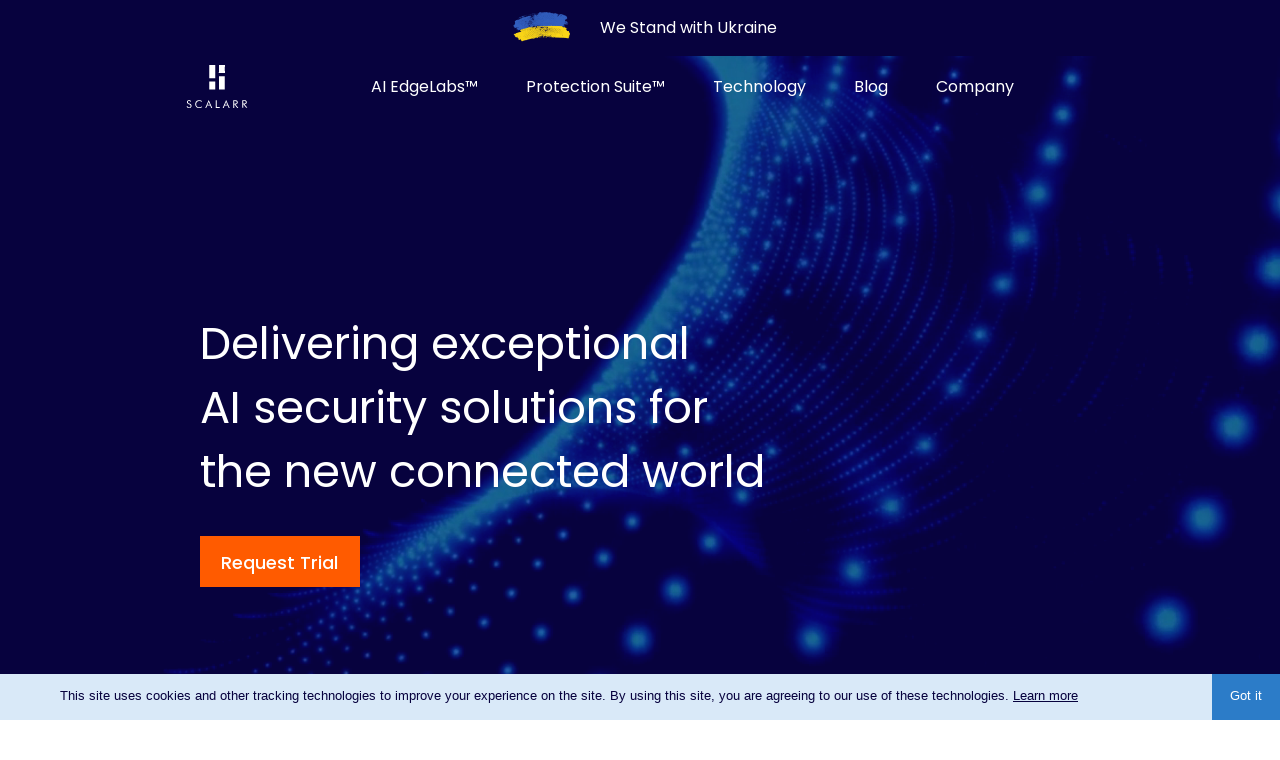

--- FILE ---
content_type: text/html; charset=utf-8
request_url: https://scalarr.io/
body_size: 14900
content:


<!DOCTYPE html>
<html class="no-js page-slug-home">
    <head>
        <meta charset="utf-8" />
        <title>
                Advanced Mobile Ad Fraud Detection
                
                
            
            
                 - Scalarr
        </title>
        <link rel="apple-touch-icon" sizes="180x180" href="/static/images/apple-touch-icon.96b266d963f0.png"/>
        <link rel="icon" type="image/png" sizes="32x32" href="/static/images/favicon-32x32.57a834c322d5.png"/>
        <link rel="icon" type="image/png" sizes="16x16" href="/static/images/favicon-16x16.5c693b5972d3.png"/>
        <link rel="manifest" href="/static/images/site.44fe19b82676.webmanifest"/>
        <link rel="mask-icon" href="/static/images/safari-pinned-tab.bfd0b6461d3c.svg" color="#5bbad5"/>

        <meta name="msapplication-TileColor" content="#da532c"/>
        <meta name="theme-color" content="#ffffff"/>
        <meta name="description" content="Scalarr is an advanced mobile ad fraud detection solution powered by Machine Learning. Detect mobile app install ad fraud and prevent marketing losses">
         
          <meta name="viewport" content="width=device-width, initial-scale=1.0">
         

        <meta http-equiv="X-UA-Compatible" content="ie=edge">

        <meta name="twitter:card" content="summary" />
        <meta name="twitter:site" content="@Scalarr_Inc" />
        <meta name="twitter:creator" content="@Scalarr_Inc" />
        <meta name="twitter:title" content="Main" />
        
    
    
    <meta name="twitter:image" content="https://scalarr.io/media/images/phone_chemistry.original.png"/>
    <meta name="twitter:image" content="https://scalarr.io/media/images/bottom_city.original.jpg"/>
    <meta name="twitter:description" content="True Machine Learning to protect app developers from app install ad fraud"/>


        <meta property="og:title" content="Main" />
        <meta property="og:type" content="article" />
        <meta property="og:description" content="Scalarr is an advanced mobile ad fraud detection solution powered by Machine Learning. Detect mobile app install ad fraud and prevent marketing losses" />
        <meta property="og:url" content="https://scalarr.io/" />
        <meta property="og:site_name" content="Scalarr - Advanced Mobile Ad Fraud Detection" />

        
    
    
    <meta property="og:image" content="https://scalarr.io/media/images/phone_chemistry.original.png"/>
    <meta property="og:image" content="https://scalarr.io/media/images/bottom_city.original.jpg"/>

        
        <meta property="og:image" content="https://scalarr.io/static/images/logo_dark_225x225.dd2e561f6575.png" />
        <meta property="og:image" content="https://scalarr.io/media/images/header_main_image.original.jpg" />
        

        
        <link rel="stylesheet" href="/static/css/styles.01-09-01.fbb8be8e5339.css">
        <link rel="stylesheet" href="/static/css/scalarr.13-02-01.a5a3b423de6d.css">
        
            
        

        

        


    


        <!--  hubspot form blocked domains global array  -->
        <script> var formDomainsBlockList = [
            "gmail.com", "yahoo.com", "mail.ru", "ukr.net", "rambler.ru",  "meta.ua", "yandex.ru",
            "mail.com", "outlook.com", "hotmail.com", "icloud.com", "jmail.co.jp", "163.com",
            "minutemail", "minuteinbox", "cndps.com", "crazymailing.com", "urhen.com"
        ]
        </script>

    </head>

    <body class="home-page">
<div class="section-content-stand-with-ukraine">
    <a href="/stand-with-ukraine/">
        <img alt="Scalarr Stand with Ukraine"
             src="/static/css/images/stand-with-ukraine/icon.6aac20c02727.png">
        We Stand with Ukraine
    </a>
</div>
    <div class="main-page-content-wrapper">

        

        
    <div class="general-header-wrapper">
        

<div class="header-menu-wrapper ">

  <div class="header-menu-logo">
    <a href="/" title="Home">
<svg xmlns="http://www.w3.org/2000/svg" version="1.1" viewBox="21 47 182 129">
                <path d="M 106.87 47.22 C 106.92 60.44 106.90 73.66 106.89 86.88 C 100.88 86.96 94.86 86.98 88.85 86.91 C 88.93 73.70 88.91 60.48 88.86 47.27 C 94.87 47.14 100.87 47.18 106.87 47.22 Z"
                      fill="#07023d"/>
                <path d="M 117.62 47.21 C 123.63 47.19 129.64 47.17 135.65 47.23 C 135.56 55.10 135.55 62.98 135.64 70.85 C 129.63 70.86 123.63 70.93 117.62 70.83 C 117.66 62.96 117.72 55.08 117.62 47.21 Z"
                      fill="#07023d"/>
                <path d="M 117.70 80.48 C 123.64 80.58 129.57 80.57 135.51 80.48 C 135.71 93.74 135.52 107.00 135.61 120.25 C 129.62 120.25 123.64 120.27 117.66 120.22 C 117.70 106.97 117.61 93.73 117.70 80.48 Z"
                      fill="#07023d"/>
                <path d="M 88.88 96.66 C 94.87 96.68 100.87 96.72 106.86 96.64 C 106.94 104.50 106.88 112.36 106.90 120.21 C 100.90 120.28 94.89 120.26 88.88 120.22 C 88.90 112.37 88.91 104.52 88.88 96.66 Z"
                      fill="#07023d"/>
                <g transform="matrix(1.6678817142 0 0 1.6678817142 -36.2644273646 135.8709188272)">
                    <path fill-rule="evenodd" clip-rule="evenodd"
                          d="M40.347 16.3081C41.2436 16.7035 41.9409 17.1977 42.439 17.7907C42.9371 18.3837 43.1364 19.1744 43.1364 20.0639C43.1364 21.3488 42.7379 22.3372 41.9409 23.1279C41.1439 23.9186 40.0481 24.3139 38.6534 24.3139C37.5575 24.3139 36.6609 24.0174 35.864 23.5232C35.1666 22.9302 34.6685 22.1395 34.3696 21.1512L35.864 20.4593C36.0632 21.25 36.3621 21.9418 36.8602 22.3372C37.3583 22.7325 37.956 23.0291 38.6534 23.0291C39.4504 23.0291 40.1477 22.8314 40.6458 22.3372C41.1439 21.843 41.4428 21.25 41.4428 20.4593C41.4428 19.8663 41.2436 19.2732 40.9447 18.8779C40.5462 18.3837 40.0481 17.9884 39.3507 17.6919L37.6572 17C36.7606 16.6046 36.0632 16.1105 35.5651 15.5174C35.067 14.9244 34.8677 14.2325 34.8677 13.343C34.8677 12.3546 35.2662 11.5639 35.9636 10.8721C36.6609 10.2791 37.6572 9.88371 38.753 9.88371C39.55 9.88371 40.347 10.0814 40.9447 10.3779C41.5424 10.7732 42.0405 11.2674 42.3394 11.9593L40.9447 12.8488C40.6458 12.3546 40.2473 11.9593 39.9485 11.6628C39.55 11.3663 39.1515 11.2674 38.6534 11.2674C38.0557 11.2674 37.5575 11.4651 37.1591 11.8605C36.7606 12.2558 36.5613 12.75 36.5613 13.343C36.5613 13.8372 36.7606 14.2325 37.0594 14.6279C37.3583 15.0232 37.8564 15.3198 38.4541 15.6163L40.347 16.3081ZM61.6661 13.5407C60.9688 12.8488 60.2714 12.2558 59.574 11.9593C58.7771 11.6628 57.9801 11.4651 57.0835 11.4651C56.3861 11.4651 55.5892 11.5639 54.8918 11.8605C54.1944 12.157 53.5967 12.5523 53.0986 13.1453C52.6005 13.7384 52.202 14.3314 51.9031 15.0232C51.6043 15.7151 51.5046 16.407 51.5046 17.2965C51.5046 17.8895 51.6043 18.4825 51.7039 19.0756C51.9031 19.5698 52.1024 20.0639 52.4012 20.5581C52.999 21.3488 53.5967 21.9418 54.4933 22.3372C55.2903 22.7325 56.1869 22.9302 57.0835 22.9302C57.9801 22.9302 58.7771 22.7325 59.574 22.3372C60.371 21.9418 61.0684 21.4477 61.6661 20.657V22.8314C60.9688 23.3256 60.2714 23.7209 59.4744 23.9186C58.6774 24.2151 57.8805 24.3139 56.9839 24.3139C56.2865 24.3139 55.4895 24.2151 54.7922 24.0174C54.0948 23.8198 53.3975 23.5232 52.7997 23.0291C51.8035 22.3372 51.0065 21.4477 50.5084 20.4593C50.0103 19.4709 49.7114 18.2849 49.7114 17.0988C49.7114 16.0116 49.9107 15.0232 50.2096 14.2325C50.608 13.343 51.1062 12.5523 51.8035 11.8605C52.5009 11.1686 53.2978 10.6744 54.1944 10.3779C55.091 10.0814 55.9876 9.88371 56.9839 9.88371C57.7808 9.88371 58.5778 9.98255 59.2752 10.2791C60.0721 10.4767 60.7695 10.8721 61.4669 11.3663V13.5407H61.6661ZM74.0193 13.2442L71.8276 18.2849H76.2109L74.0193 13.2442ZM74.0193 9.68604L80.3951 24.0174H78.6019L76.8087 19.7674H71.3295L69.5363 24.0174H67.7431L74.0193 9.68604ZM86.8705 24.0174V10.1802H88.5641V22.436H93.8441V24.0174H86.8705ZM105.301 13.2442L103.109 18.2849H107.492L105.301 13.2442ZM105.301 9.68604L111.676 24.0174H109.883L108.09 19.7674H102.611L100.818 24.0174H99.0244L105.301 9.68604ZM118.252 24.0174V10.1802H121.539C122.436 10.1802 123.133 10.2791 123.631 10.3779C124.03 10.4767 124.428 10.6744 124.827 10.8721C125.225 11.1686 125.524 11.6628 125.823 12.157C126.022 12.6512 126.122 13.2442 126.122 13.936C126.122 15.0232 125.823 15.9128 125.125 16.5058C124.528 17.0988 123.531 17.3953 122.336 17.3953H122.037L127.317 24.0174H125.225L120.144 17.3953H119.945V24.0174H118.252ZM119.845 11.5639V16.2093H121.141C122.436 16.2093 123.332 16.0116 123.731 15.7151C124.129 15.4186 124.428 14.8256 124.428 14.0349C124.428 13.1453 124.229 12.5523 123.731 12.157C123.233 11.7616 122.436 11.6628 121.141 11.6628H119.845V11.5639ZM134.49 23.8198V9.98255H137.777C138.674 9.98255 139.371 10.0814 139.87 10.1802C140.268 10.2791 140.666 10.4767 141.065 10.6744C141.463 10.9709 141.762 11.4651 142.061 11.9593C142.26 12.4535 142.36 13.0465 142.36 13.7384C142.36 14.8256 142.061 15.7151 141.364 16.3081C140.766 16.9012 139.77 17.1977 138.574 17.1977H138.276L143.556 23.8198H141.364L136.283 17.1977H136.084V23.8198H134.49ZM136.084 11.3663V16.0116H137.379C138.674 16.0116 139.571 15.8139 139.969 15.5174C140.368 15.2209 140.666 14.6279 140.666 13.8372C140.666 12.9477 140.467 12.3546 139.969 11.9593C139.471 11.5639 138.674 11.4651 137.379 11.4651H136.084V11.3663Z"
                          fill="#07023E"/>
                </g>

            </svg>
   </a>
  </div>

  <div class="burger-menu-button">
    <svg class="burger-menu-button-open" viewBox="0 0 32 32" fill="none" xmlns="http://www.w3.org/2000/svg">
      <path d="M4 20H20M4 12H28" stroke="#07023E" stroke-width="2"/>
    </svg>
    <svg class="burger-menu-button-close" viewBox="0 0 32 32" fill="none" xmlns="http://www.w3.org/2000/svg">
      <path d="M24 8L8 24M8 8L24 24" stroke="#07023E" stroke-width="2"/>
    </svg>
  </div>

  <div class="header-menu-item header-menu-item-technology">
    <a class="header-menu-item-main-link" href="https://edgelabs.ai/">AI EdgeLabs™</a>
  </div>

  <div class="header-menu-item header-menu-item-technology">
    <a class="header-menu-item-main-link" href="/protection-suite/">Protection Suite™</a>
  </div>

  <div class="header-menu-item header-menu-item-technology">
    <a class="header-menu-item-main-link" href="/technology-overview/">
      Technology
    </a>
    <div class="header-menu-item-mobile-opener">
      <svg viewBox="0 0 20 20" fill="none" xmlns="http://www.w3.org/2000/svg">
        <path d="M5 7.5L10 12.5L15 7.5" stroke="#07023E" stroke-width="2"/>
      </svg>
    </div>
    <div class="header-menu-item-sub">
      <div class="header-menu-item-sub-container">

        <div class="header-menu-item-sub-item">
          <a href="/technology-overview/scalarr-neural-networks/">
            <div class="header-menu-item-sub-item-logo">
              <svg viewBox="0 0 32 32" fill="none" xmlns="http://www.w3.org/2000/svg">
                <path d="M6.99997 9L12.7778 6M14.5 8.5L6.11111 20M7.5 21.5L13.3333 16.8571M12.7778 14L6.66664 11.7143M6.11108 13.5L13.3333 24.2857M12.7778 26L7.5 23.5M17.7778 24.2857L24.5 18M23.8889 15.1429L18.5 15.5M25 12.8571L18.5 7" stroke="#FF4800"/>
                <circle cx="5.5" cy="10.5" r="3.5" fill="#07023E"/>
                <circle cx="15.5" cy="5.5" r="3.5" fill="#07023E"/>
                <circle cx="5.5" cy="22.5" r="3.5" fill="#07023E"/>
                <circle cx="15.5" cy="26.5" r="3.5" fill="#07023E"/>
                <circle cx="15.5" cy="15.5" r="3.5" fill="#07023E"/>
                <circle cx="26.5" cy="15.5" r="3.5" fill="#07023E"/>
              </svg>
            </div>
            <div class="header-menu-item-sub-item-title">
              Scalarr Neural Networks
            </div>
            <div class="header-menu-item-sub-item-text">
              The power of neural networks against<br>
              fraudsters and how we use it
            </div>
          </a>
        </div>

        <div class="header-menu-item-sub-item">
          <a href="/technology-overview/unsupervised-machine-learning/">
            <div class="header-menu-item-sub-item-logo">
              <svg viewBox="0 0 32 32" fill="none" xmlns="http://www.w3.org/2000/svg">
                <circle cx="12.0754" cy="5.93237" r="3" fill="#07023E" stroke="#07023E"/>
                <circle cx="6.57547" cy="16" r="3" fill="#07023E" stroke="#07023E"/>
                <circle cx="12.0754" cy="26.0676" r="3" fill="#07023E" stroke="#07023E"/>
                <rect x="19.1297" y="2.43237" width="9.79483" height="27.1353" rx="1" fill="#FF4800"/>
              </svg>
            </div>
            <div class="header-menu-item-sub-item-title">
              Unsupervised ML
            </div>
            <div class="header-menu-item-sub-item-text">
              Automated, personalized machine learning<br>
              models that detect any fraud patterns
            </div>
          </a>
        </div>

        <div class="header-menu-item-sub-item">
          <a href="/technology-overview/semi-supervised-machine-learning/">
            <div class="header-menu-item-sub-item-logo">
              <svg viewBox="0 0 32 32" fill="none" xmlns="http://www.w3.org/2000/svg">
                <rect x="3.15266" y="12.7423" width="6.47758" height="6.5154" rx="3.23879" fill="#FF4800"/>
                <rect x="13.9541" y="12.7423" width="6.47758" height="6.5154" rx="3.23879" fill="#07023E"/>
                <rect x="3.15266" y="22.2577" width="6.47758" height="6.5154" rx="3.23879" fill="#07023E"/>
                <rect x="13.9541" y="22.2577" width="6.47758" height="6.5154" rx="3.23879" fill="#FF4800"/>
                <rect x="3.15266" y="3.22691" width="6.47758" height="6.5154" rx="3.23879" fill="#07023E"/>
                <rect x="22.3698" y="3.22691" width="6.47758" height="6.5154" rx="3.23879" fill="#FF4800"/>
              </svg>
            </div>
            <div class="header-menu-item-sub-item-title">
              Semi-Supervised ML
            </div>
            <div class="header-menu-item-sub-item-text">
              Large-scale machine learning without<br>
              sacrificing anti-fraud accuracy
            </div>
          </a>
        </div>

        <div class="header-menu-item-sub-item">
          <a href="/technology-overview/key-knowledge-database/">
            <div class="header-menu-item-sub-item-logo">
              <svg viewBox="0 0 32 32" fill="none" xmlns="http://www.w3.org/2000/svg">
                <rect x="5.91891" y="21" width="20.1622" height="4" rx="1" fill="#FF4800"/>
                <rect x="5.91891" y="14" width="20.1622" height="4" rx="1" fill="#07023E"/>
                <rect x="5.91891" y="7" width="20.1622" height="4" rx="1" fill="#FF4800"/>
              </svg>
            </div>
            <div class="header-menu-item-sub-item-title">
              Key Knowledge Database
            </div>
            <div class="header-menu-item-sub-item-text">
              Maximum accuracy and deeper<br>
              understanding of the fraud crime rings
            </div>
          </a>
        </div>

      </div>
    </div>
  </div>

  <div class="header-menu-item header-menu-item-blog">
    <a class="header-menu-item-main-link" href="/blog/">
      Blog
    </a>
    <div class="header-menu-item-mobile-opener">
      <svg viewBox="0 0 20 20" fill="none" xmlns="http://www.w3.org/2000/svg">
        <path d="M5 7.5L10 12.5L15 7.5" stroke="#07023E" stroke-width="2"/>
      </svg>
    </div>
    <div class="header-menu-item-sub">
      <div class="header-menu-item-sub-container">

        <div class="header-menu-item-sub-item">
          <a href="/blog/">
            <div class="header-menu-item-sub-item-logo">
              <svg viewBox="0 0 32 32" fill="none" xmlns="http://www.w3.org/2000/svg">
                <rect x="5" y="4" width="11" height="11" rx="5.5" fill="#07023E"/>
                <rect x="18" y="4" width="12" height="12" rx="1" fill="#FF4800"/>
                <rect x="5" y="18" width="25" height="4" rx="1" fill="#07023E"/>
                <path d="M16.9136 31C13.0953 31 10 27.9047 10 24.0864C10 24.0387 10.0387 24 10.0864 24L23.9136 24C23.9613 24 24 24.0387 24 24.0864C24 27.9047 20.9047 31 17.0864 31L16.9136 31Z" fill="#FF4800"/>
              </svg>
            </div>
            <div class="header-menu-item-sub-item-title">
              All topics
            </div>
            <div class="header-menu-item-sub-item-text">
              Latest articles, news, and insights<br>
              from the world of advertising security
            </div>
          </a>
        </div>

        <div class="header-menu-item-sub-item">
          <a href="/blog/ios14-insights/">
            <div class="header-menu-item-sub-item-logo">
              <svg viewBox="0 0 32 32" fill="none" xmlns="http://www.w3.org/2000/svg">
                <path d="M8 4C8 2.89543 8.89543 2 10 2H22C23.1046 2 24 2.89543 24 4V27C24 28.1046 23.1046 29 22 29H10C8.89543 29 8 28.1046 8 27V4Z" fill="#FF4800"/>
                <path d="M17 7C17 6.44771 17.4492 5.99524 17.9993 6.04478C23.277 6.52002 27.48 10.723 27.9552 16.0007C28.0048 16.5508 27.5523 17 27 17H18C17.4477 17 17 16.5523 17 16V7Z" fill="#07023E"/>
                <rect x="20" y="21" width="4" height="15" rx="1" transform="rotate(90 20 21)" fill="#07023E"/>
              </svg>
            </div>
            <div class="header-menu-item-sub-item-title">
              iOS 14.5 Insights
            </div>
            <div class="header-menu-item-sub-item-text">
              Fresh updates, tips, and guidelines<br>
              about iOS 14.5 and SKAdNetwork
            </div>
          </a>
        </div>

        <div class="header-menu-item-sub-item">
          <a href="/blog/articles/">
            <div class="header-menu-item-sub-item-logo">
              <svg viewBox="0 0 32 32" fill="none" xmlns="http://www.w3.org/2000/svg">
                <rect x="4.93738" y="5.38678" width="7.10825" height="7.14976" rx="1" fill="#FF4800"/>
                <rect x="4.93738" y="22.2238" width="22.1252" height="4.38945" rx="1" fill="#FF4800"/>
                <rect x="4.93738" y="15.1855" width="22.1252" height="4.38945" rx="1" fill="#07023E"/>
                <rect x="14.0477" y="6.76691" width="13.0148" height="4.38945" rx="1" fill="#07023E"/>
              </svg>
            </div>
            <div class="header-menu-item-sub-item-title">
              Articles
            </div>
            <div class="header-menu-item-sub-item-text">
              Everything you need to know about<br>
              ad fraud and how to fight it
            </div>
          </a>
        </div>

        <div class="header-menu-item-sub-item">
          <a href="/blog/customer-stories/">
            <div class="header-menu-item-sub-item-logo">
              <svg viewBox="0 0 32 32" fill="none" xmlns="http://www.w3.org/2000/svg">
                <rect x="14" y="5" width="3" height="11" rx="1" transform="rotate(90 14 5)" fill="#FF4800"/>
                <rect x="14" y="10.5" width="3" height="11" rx="1" transform="rotate(90 14 10.5)" fill="#FF4800"/>
                <path d="M14 26C14 26.5523 13.5508 27.0048 13.0007 26.9552C7.72301 26.48 3.52002 22.277 3.04478 16.9993C2.99524 16.4492 3.44771 16 4 16L13 16C13.5523 16 14 16.4477 14 17L14 26Z" fill="#07023E"/>
                <path d="M29 16C29 21.7383 24.6061 26.4504 18.9993 26.9552C18.4492 27.0048 18 26.5523 18 26L18 16L29 16Z" fill="#07023E"/>
                <path d="M18 6.00002C18 5.44773 18.4492 4.99526 18.9993 5.04479C24.6061 5.54967 29 10.2617 29 16L18 16V6.00002Z" fill="#07023E"/>
              </svg>
            </div>
            <div class="header-menu-item-sub-item-title">
              Customer stories
            </div>
            <div class="header-menu-item-sub-item-text">
              Read how companies like yours use<br>
              Scalarr’s solutions and save budget
            </div>
          </a>
        </div>

        <div class="header-menu-item-sub-item">
          <a href="/blog/news/">
            <div class="header-menu-item-sub-item-logo">
              <svg viewBox="0 0 32 32" fill="none" xmlns="http://www.w3.org/2000/svg">
                <rect x="8" y="9" width="16" height="16" rx="8" fill="#07023E"/>
                <rect y="15" width="4" height="4" rx="1" fill="#FF4800"/>
                <rect x="28" y="9" width="4" height="16" rx="1" fill="#FF4800"/>
              </svg>
            </div>
            <div class="header-menu-item-sub-item-title">
              News
            </div>
            <div class="header-menu-item-sub-item-text">
              Latest news about our products,<br>
              functionality updates and newest releases
            </div>
          </a>
        </div>

        <div class="header-menu-item-sub-item">
          <a href="/blog/interviews/">
            <div class="header-menu-item-sub-item-logo">
              <svg viewBox="0 0 32 32" fill="none" xmlns="http://www.w3.org/2000/svg">
                <rect x="9" y="9" width="14" height="14" rx="7" fill="#07023E"/>
                <rect x="6.24261" y="21" width="6" height="6" rx="1" transform="rotate(45 6.24261 21)" fill="#FF4800"/>
                <rect x="25.2426" y="2" width="6" height="6" rx="1" transform="rotate(45 25.2426 2)" fill="#FF4800"/>
              </svg>
            </div>
            <div class="header-menu-item-sub-item-title">
              Interviews
            </div>
            <div class="header-menu-item-sub-item-text">
              Experts, executives, and clients talk<br>
              about the mobile security landscape
            </div>
          </a>
        </div>

        <div class="header-menu-item-sub-item">
          <a href="/blog/reports/">
            <div class="header-menu-item-sub-item-logo">
              <svg viewBox="0 0 32 32" fill="none" xmlns="http://www.w3.org/2000/svg">
                <rect x="17.5406" y="8.66418" width="10" height="5" rx="1" fill="#07023E"/>
                <rect x="4.45944" y="26.3358" width="23.0811" height="4" rx="1" fill="#FF4800"/>
                <rect x="4.45944" y="1.66418" width="23.0811" height="4" rx="1" fill="#FF4800"/>
                <rect x="17.5406" y="15.6642" width="10" height="8" rx="1" fill="#07023E"/>
                <path d="M15.5406 17.1642C15.5406 20.2018 13.0781 22.6642 10.0406 22.6642C7.00299 22.6642 4.54056 20.2018 4.54056 17.1642C4.54056 14.1266 7.00299 11.6642 10.0406 11.6642C13.0781 11.6642 15.5406 14.1266 15.5406 17.1642Z" fill="#07023E"/>
                <path d="M11.0406 11.6642C11.0406 11.1119 11.4922 10.6547 12.0355 10.754C14.2754 11.1632 16.0415 12.9293 16.4508 15.1692C16.5501 15.7125 16.0928 16.1642 15.5406 16.1642H12.0406C11.4883 16.1642 11.0406 15.7165 11.0406 15.1642V11.6642Z" fill="#FF4800"/>
              </svg>
            </div>
            <div class="header-menu-item-sub-item-title">
              Reports
            </div>
            <div class="header-menu-item-sub-item-text">
              Dive deep into the world of ad fraud<br>
              with our reports based on real data
            </div>
          </a>
        </div>

      </div>
    </div>
  </div>

  <div class="header-menu-item header-menu-item-company">
    <a class="header-menu-item-main-link" href="/about-us/">
      Company
    </a>
    <div class="header-menu-item-mobile-opener">
      <svg viewBox="0 0 20 20" fill="none" xmlns="http://www.w3.org/2000/svg">
        <path d="M5 7.5L10 12.5L15 7.5" stroke="#07023E" stroke-width="2"/>
      </svg>
    </div>
    <div class="header-menu-item-sub">
      <div class="header-menu-item-sub-container">

        <div class="header-menu-item-sub-item">
          <a href="/about-us/">
            <div class="header-menu-item-sub-item-logo">
              <svg viewBox="0 0 32 32" fill="none" xmlns="http://www.w3.org/2000/svg">
                <rect x="12.9717" y="5.32349" width="9.10997" height="10.9127" rx="1" transform="rotate(90 12.9717 5.32349)" fill="#FF4800"/>
                <rect x="29.9411" y="17.5665" width="9.10997" height="6.37767" rx="1" transform="rotate(90 29.9411 17.5665)" fill="#FF4800"/>
                <rect x="20.0328" y="17.5665" width="9.10997" height="17.9739" rx="1" transform="rotate(90 20.0328 17.5665)" fill="#07023E"/>
                <rect x="29.9411" y="5.32349" width="9.10997" height="13.4388" rx="1" transform="rotate(90 29.9411 5.32349)" fill="#07023E"/>
              </svg>
            </div>
            <div class="header-menu-item-sub-item-title">
              About Us
            </div>
            <div class="header-menu-item-sub-item-text">
              Learn more about Scalarr, our team, and<br>
              how we got where we are now
            </div>
          </a>
        </div>

        <div class="header-menu-item-sub-item">
          <a href="/about-us/careers/">
            <div class="header-menu-item-sub-item-logo">
              <svg viewBox="0 0 32 32" fill="none" xmlns="http://www.w3.org/2000/svg">
                <rect x="6.0296" y="6.02966" width="19.9408" height="19.9408" rx="9.9704" fill="#FF4800"/>
                <rect x="18.3431" y="18.7532" width="11" height="11" rx="5.5" fill="#07023E"/>
                <rect x="2.65689" y="2.24683" width="12" height="12" rx="1" fill="#07023E"/>
              </svg>
            </div>
            <div class="header-menu-item-sub-item-title">
              Careers
            </div>
            <div class="header-menu-item-sub-item-text">
              Want to join our team? We’re always looking<br>
              for talented people, so drop us a line!
            </div>
          </a>
        </div>

      </div>
    </div>
  </div>

  <div class="header-menu-item header-menu-item-request-trial">
    <a href="/ps_application_form/" class="open-request-trial">
      Request Trial
      <svg viewBox="0 0 24 25" fill="none" xmlns="http://www.w3.org/2000/svg">
        <path d="M7 17.5L17 7.5M17 7.5H7M17 7.5V17.5" stroke="#FF4800" stroke-width="2"/>
      </svg>
    </a>
  </div>

</div>

    </div>


        

        

    
    

    <div style="background-color: #07023E;">
        <div class="home-header-content">
            <div class="video-background-layout"></div>
            <video class="desktop-video" poster="/static/css/videos/homepage-bg-1440x730-placeholder.4b5e524617e9.png" id="homePageBG" autoplay
                   muted loop>
                                <source src="/static/css/videos/homepage-bg-1440x730.ccfb75aca1c4.mp4" type="video/mp4">
            </video>
            <video class="mobile-video" id="homePageBG-mobile" autoplay
                   muted loop>
                <source src="/static/css/videos/homepage-bg-mobile.f5b7e9708034.mp4" type="video/mp4">
            </video>
            <div class="home-header-content-title">
                Delivering exceptional <br>
                AI security solutions for <br>
                the new connected world <br>
            </div>
            <div class="home-header-content-request-button">
                <a href="/ps_application_form/">
                    Request Trial
                </a>
            </div>
        </div>
    </div>

    <div class="product-slider-wrapper">
        <div class="home-product-slider-controls">
            <div class="home-product-slider-controls-left">
                <button>
                    <svg width="29" height="20" viewBox="0 0 29 20" fill="none" xmlns="http://www.w3.org/2000/svg">
                        <path fill-rule="evenodd" clip-rule="evenodd"
                              d="M29 10C29 9.73478 28.8946 9.48043 28.7071 9.29289C28.5196 9.10535 28.2652 9 28 9H4.414L10.708 2.708C10.801 2.61502 10.8747 2.50464 10.925 2.38316C10.9754 2.26169 11.0013 2.13148 11.0013 2C11.0013 1.86851 10.9754 1.73831 10.925 1.61683C10.8747 1.49535 10.801 1.38497 10.708 1.292C10.615 1.19902 10.5046 1.12527 10.3832 1.07495C10.2617 1.02463 10.1315 0.998734 10 0.998734C9.86851 0.998734 9.73831 1.02463 9.61683 1.07495C9.49536 1.12527 9.38498 1.19902 9.292 1.292L1.292 9.292C1.19888 9.38489 1.12499 9.49524 1.07458 9.61673C1.02416 9.73822 0.998215 9.86846 0.998215 10C0.998215 10.1315 1.02416 10.2618 1.07458 10.3833C1.12499 10.5048 1.19888 10.6151 1.292 10.708L9.292 18.708C9.38498 18.801 9.49536 18.8747 9.61683 18.925C9.73831 18.9754 9.86851 19.0013 10 19.0013C10.1315 19.0013 10.2617 18.9754 10.3832 18.925C10.5046 18.8747 10.615 18.801 10.708 18.708C10.801 18.615 10.8747 18.5046 10.925 18.3832C10.9754 18.2617 11.0013 18.1315 11.0013 18C11.0013 17.8685 10.9754 17.7383 10.925 17.6168C10.8747 17.4953 10.801 17.385 10.708 17.292L4.414 11H28C28.2652 11 28.5196 10.8946 28.7071 10.7071C28.8946 10.5196 29 10.2652 29 10Z"
                              fill="white"/>
                    </svg>
                </button>
            </div>
            <div class="home-product-slider-controls-right">
                <button>
                    <svg width="29" height="20" viewBox="0 0 29 20" fill="none" xmlns="http://www.w3.org/2000/svg">
                        <path fill-rule="evenodd" clip-rule="evenodd"
                              d="M-1.90735e-06 10C-1.90735e-06 9.73478 0.105354 9.48043 0.292891 9.29289C0.480427 9.10535 0.734781 9 0.999998 9H24.586L18.292 2.708C18.199 2.61502 18.1253 2.50464 18.075 2.38316C18.0246 2.26169 17.9987 2.13148 17.9987 2C17.9987 1.86851 18.0246 1.73831 18.075 1.61683C18.1253 1.49535 18.199 1.38497 18.292 1.292C18.385 1.19902 18.4954 1.12527 18.6168 1.07495C18.7383 1.02463 18.8685 0.998734 19 0.998734C19.1315 0.998734 19.2617 1.02463 19.3832 1.07495C19.5046 1.12527 19.615 1.19902 19.708 1.292L27.708 9.292C27.8011 9.38489 27.875 9.49524 27.9254 9.61673C27.9758 9.73822 28.0018 9.86846 28.0018 10C28.0018 10.1315 27.9758 10.2618 27.9254 10.3833C27.875 10.5048 27.8011 10.6151 27.708 10.708L19.708 18.708C19.615 18.801 19.5046 18.8747 19.3832 18.925C19.2617 18.9754 19.1315 19.0013 19 19.0013C18.8685 19.0013 18.7383 18.9754 18.6168 18.925C18.4954 18.8747 18.385 18.801 18.292 18.708C18.199 18.615 18.1253 18.5046 18.075 18.3832C18.0246 18.2617 17.9987 18.1315 17.9987 18C17.9987 17.8685 18.0246 17.7383 18.075 17.6168C18.1253 17.4953 18.199 17.385 18.292 17.292L24.586 11H0.999998C0.734781 11 0.480427 10.8946 0.292891 10.7071C0.105354 10.5196 -1.90735e-06 10.2652 -1.90735e-06 10Z"
                              fill="white"/>
                    </svg>
                </button>
            </div>
        </div>
        <div class="home-product-slider">
            <div class="home-product-slide">
                <div class="home-product-slide-image">
                    <img data-src="/static/css/images/home/product-slider/slide-1.db0a47ec7e0c.png">
                </div>
                <div class="container">
                    <img class="grid-dots" data-src="/static/css/images/home/dots-grid.adf720155acb.png">

                    <div class="home-product-slide-title">
                        AI EdgeLabs™
                    </div>
                    <div class="home-product-slide-description">
                        A powerful and autonomous cybersecurity AI solution to protect your Edge/IoT critical
                        infrastructure in real time with 99% accuracy.
                    </div>
                    <div class="home-product-slide-buttons">
                        <a href="https://edgelabs.ai/" target="_blank" class="home-product-slide-button-learn">Learn
                            more</a>
                        <a href="https://edgelabs.ai/#section-contact-form" target="_blank"
                           class="home-product-slide-button-demo">Demo</a>
                    </div>
                </div>
            </div>
            <div class="home-product-slide">
                <div class="home-product-slide-image">
                    <img data-src="/static/css/images/home/product-slider/slide-2.5e6f6441a908.png">
                </div>
                <div class="container">
                    <img class="grid-dots" data-src="/static/css/images/home/dots-grid.adf720155acb.png">

                    <div class="home-product-slide-title">
                        Protection Suite™
                    </div>
                    <div class="home-product-slide-description">
                        Advanced AI Enabled Anti-Fraud Toolkit for Mobile Marketers and User
                        Acquisition PROs.
                    </div>
                    <div class="home-product-slide-buttons">
                        <a href="/protection-suite/" class="home-product-slide-button-learn">Learn
                            more</a>
                        <a href="/ps_application_form/" class="home-product-slide-button-demo">Demo</a>
                    </div>
                </div>
            </div>
        </div>
    </div>

    <div class="partners-wrapper">
        <img class="partners-lines" data-src="/static/css/images/home/partners-bg-lines.256cdc6ddb56.png">
        <div class="container">
            <div class="partners-title-wrapper">
                <h3>Trusted By Industry Leaders</h3>
            </div>
            <div class="partners-logos-wrapper">
                <img data-src="/static/css/images/home/partners-logos.cd38c6919fc4.png" alt="Partners Logos"/>
            </div>
        </div>
    </div>

    <div class="advantage-wrapper">
        <div class="advantage-left"></div>
        <div class="advantage-right">
            <div class="advantage-right-title">
                We’re here to keep you safe with the most innovative cyber AI
            </div>

            <div class="advantage-right-description">
                Every challenge needs the best solution for long-term strategic success. Get visibility, early threat
                detection, and fraud protection across all cyber-critical systems including Edge, IoT/OT, and mobile
                with cutting-edge, autonomous AI.
            </div>
            <svg class="grid-dots" viewBox="0 0 43 31" fill="none" xmlns="http://www.w3.org/2000/svg">
                <rect width="1.53465" height="1.53465" fill="#FF5B00"/>
                <rect y="3.68323" width="1.53465" height="1.53465" fill="#FF5B00"/>
                <rect y="7.36633" width="1.53465" height="1.53465" fill="#FF5B00"/>
                <rect y="11.0496" width="1.53465" height="1.53465" fill="#FF5B00"/>
                <rect y="14.7327" width="1.53465" height="1.53465" fill="#FF5B00"/>
                <rect y="18.4159" width="1.53465" height="1.53465" fill="#FF5B00"/>
                <rect y="22.099" width="1.53465" height="1.53465" fill="#FF5B00"/>
                <rect y="25.7822" width="1.53465" height="1.53465" fill="#FF5B00"/>
                <rect y="29.4653" width="1.53465" height="1.53465" fill="#FF5B00"/>
                <rect x="22.099" width="1.53465" height="1.53465" fill="#FF5B00"/>
                <rect x="22.099" y="3.68323" width="1.53465" height="1.53465" fill="#FF5B00"/>
                <rect x="22.099" y="7.36633" width="1.53465" height="1.53465" fill="#FF5B00"/>
                <rect x="22.099" y="11.0496" width="1.53465" height="1.53465" fill="#FF5B00"/>
                <rect x="22.099" y="14.7327" width="1.53465" height="1.53465" fill="#FF5B00"/>
                <rect x="22.099" y="18.4159" width="1.53465" height="1.53465" fill="#FF5B00"/>
                <rect x="22.099" y="22.099" width="1.53465" height="1.53465" fill="#FF5B00"/>
                <rect x="22.099" y="25.7822" width="1.53465" height="1.53465" fill="#FF5B00"/>
                <rect x="22.099" y="29.4653" width="1.53465" height="1.53465" fill="#FF5B00"/>
                <rect x="3.68317" width="1.53465" height="1.53465" fill="#FF5B00"/>
                <rect x="3.68317" y="3.68323" width="1.53465" height="1.53465" fill="#FF5B00"/>
                <rect x="3.68317" y="7.36633" width="1.53465" height="1.53465" fill="#FF5B00"/>
                <rect x="3.68317" y="11.0496" width="1.53465" height="1.53465" fill="#FF5B00"/>
                <rect x="3.68317" y="14.7327" width="1.53465" height="1.53465" fill="#FF5B00"/>
                <rect x="3.68317" y="18.4159" width="1.53465" height="1.53465" fill="#FF5B00"/>
                <rect x="3.68317" y="22.099" width="1.53465" height="1.53465" fill="#FF5B00"/>
                <rect x="3.68317" y="25.7822" width="1.53465" height="1.53465" fill="#FF5B00"/>
                <rect x="3.68317" y="29.4653" width="1.53465" height="1.53465" fill="#FF5B00"/>
                <rect x="25.7822" width="1.53465" height="1.53465" fill="#FF5B00"/>
                <rect x="25.7822" y="3.68323" width="1.53465" height="1.53465" fill="#FF5B00"/>
                <rect x="25.7822" y="7.36633" width="1.53465" height="1.53465" fill="#FF5B00"/>
                <rect x="25.7822" y="11.0496" width="1.53465" height="1.53465" fill="#FF5B00"/>
                <rect x="25.7822" y="14.7327" width="1.53465" height="1.53465" fill="#FF5B00"/>
                <rect x="25.7822" y="18.4159" width="1.53465" height="1.53465" fill="#FF5B00"/>
                <rect x="25.7822" y="22.099" width="1.53465" height="1.53465" fill="#FF5B00"/>
                <rect x="25.7822" y="25.7822" width="1.53465" height="1.53465" fill="#FF5B00"/>
                <rect x="25.7822" y="29.4653" width="1.53465" height="1.53465" fill="#FF5B00"/>
                <rect x="7.36634" width="1.53465" height="1.53465" fill="#FF5B00"/>
                <rect x="7.36634" y="3.68323" width="1.53465" height="1.53465" fill="#FF5B00"/>
                <rect x="7.36634" y="7.36633" width="1.53465" height="1.53465" fill="#FF5B00"/>
                <rect x="7.36634" y="11.0496" width="1.53465" height="1.53465" fill="#FF5B00"/>
                <rect x="7.36634" y="14.7327" width="1.53465" height="1.53465" fill="#FF5B00"/>
                <rect x="7.36634" y="18.4159" width="1.53465" height="1.53465" fill="#FF5B00"/>
                <rect x="7.36634" y="22.099" width="1.53465" height="1.53465" fill="#FF5B00"/>
                <rect x="7.36634" y="25.7822" width="1.53465" height="1.53465" fill="#FF5B00"/>
                <rect x="7.36634" y="29.4653" width="1.53465" height="1.53465" fill="#FF5B00"/>
                <rect x="29.4653" width="1.53465" height="1.53465" fill="#FF5B00"/>
                <rect x="29.4653" y="3.68323" width="1.53465" height="1.53465" fill="#FF5B00"/>
                <rect x="29.4653" y="7.36633" width="1.53465" height="1.53465" fill="#FF5B00"/>
                <rect x="29.4653" y="11.0496" width="1.53465" height="1.53465" fill="#FF5B00"/>
                <rect x="29.4653" y="14.7327" width="1.53465" height="1.53465" fill="#FF5B00"/>
                <rect x="29.4653" y="18.4159" width="1.53465" height="1.53465" fill="#FF5B00"/>
                <rect x="29.4653" y="22.099" width="1.53465" height="1.53465" fill="#FF5B00"/>
                <rect x="29.4653" y="25.7822" width="1.53465" height="1.53465" fill="#FF5B00"/>
                <rect x="29.4653" y="29.4653" width="1.53465" height="1.53465" fill="#FF5B00"/>
                <rect x="11.0495" width="1.53465" height="1.53465" fill="#FF5B00"/>
                <rect x="11.0495" y="3.68323" width="1.53465" height="1.53465" fill="#FF5B00"/>
                <rect x="11.0495" y="7.36633" width="1.53465" height="1.53465" fill="#FF5B00"/>
                <rect x="11.0495" y="11.0496" width="1.53465" height="1.53465" fill="#FF5B00"/>
                <rect x="11.0495" y="14.7327" width="1.53465" height="1.53465" fill="#FF5B00"/>
                <rect x="11.0495" y="18.4159" width="1.53465" height="1.53465" fill="#FF5B00"/>
                <rect x="11.0495" y="22.099" width="1.53465" height="1.53465" fill="#FF5B00"/>
                <rect x="11.0495" y="25.7822" width="1.53465" height="1.53465" fill="#FF5B00"/>
                <rect x="11.0495" y="29.4653" width="1.53465" height="1.53465" fill="#FF5B00"/>
                <rect x="33.1485" width="1.53465" height="1.53465" fill="#FF5B00"/>
                <rect x="33.1485" y="3.68323" width="1.53465" height="1.53465" fill="#FF5B00"/>
                <rect x="33.1485" y="7.36633" width="1.53465" height="1.53465" fill="#FF5B00"/>
                <rect x="33.1485" y="11.0496" width="1.53465" height="1.53465" fill="#FF5B00"/>
                <rect x="33.1485" y="14.7327" width="1.53465" height="1.53465" fill="#FF5B00"/>
                <rect x="33.1485" y="18.4159" width="1.53465" height="1.53465" fill="#FF5B00"/>
                <rect x="33.1485" y="22.099" width="1.53465" height="1.53465" fill="#FF5B00"/>
                <rect x="33.1485" y="25.7822" width="1.53465" height="1.53465" fill="#FF5B00"/>
                <rect x="33.1485" y="29.4653" width="1.53465" height="1.53465" fill="#FF5B00"/>
                <rect x="14.7327" width="1.53465" height="1.53465" fill="#FF5B00"/>
                <rect x="14.7327" y="3.68323" width="1.53465" height="1.53465" fill="#FF5B00"/>
                <rect x="14.7327" y="7.36633" width="1.53465" height="1.53465" fill="#FF5B00"/>
                <rect x="14.7327" y="11.0496" width="1.53465" height="1.53465" fill="#FF5B00"/>
                <rect x="14.7327" y="14.7327" width="1.53465" height="1.53465" fill="#FF5B00"/>
                <rect x="14.7327" y="18.4159" width="1.53465" height="1.53465" fill="#FF5B00"/>
                <rect x="14.7327" y="22.099" width="1.53465" height="1.53465" fill="#FF5B00"/>
                <rect x="14.7327" y="25.7822" width="1.53465" height="1.53465" fill="#FF5B00"/>
                <rect x="14.7327" y="29.4653" width="1.53465" height="1.53465" fill="#FF5B00"/>
                <rect x="36.8317" width="1.53465" height="1.53465" fill="#FF5B00"/>
                <rect x="36.8317" y="3.68323" width="1.53465" height="1.53465" fill="#FF5B00"/>
                <rect x="36.8317" y="7.36633" width="1.53465" height="1.53465" fill="#FF5B00"/>
                <rect x="36.8317" y="11.0496" width="1.53465" height="1.53465" fill="#FF5B00"/>
                <rect x="36.8317" y="14.7327" width="1.53465" height="1.53465" fill="#FF5B00"/>
                <rect x="36.8317" y="18.4159" width="1.53465" height="1.53465" fill="#FF5B00"/>
                <rect x="36.8317" y="22.099" width="1.53465" height="1.53465" fill="#FF5B00"/>
                <rect x="36.8317" y="25.7822" width="1.53465" height="1.53465" fill="#FF5B00"/>
                <rect x="36.8317" y="29.4653" width="1.53465" height="1.53465" fill="#FF5B00"/>
                <rect x="18.4158" width="1.53465" height="1.53465" fill="#FF5B00"/>
                <rect x="18.4158" y="3.68323" width="1.53465" height="1.53465" fill="#FF5B00"/>
                <rect x="18.4158" y="7.36633" width="1.53465" height="1.53465" fill="#FF5B00"/>
                <rect x="18.4158" y="11.0496" width="1.53465" height="1.53465" fill="#FF5B00"/>
                <rect x="18.4158" y="14.7327" width="1.53465" height="1.53465" fill="#FF5B00"/>
                <rect x="18.4158" y="18.4159" width="1.53465" height="1.53465" fill="#FF5B00"/>
                <rect x="18.4158" y="22.099" width="1.53465" height="1.53465" fill="#FF5B00"/>
                <rect x="18.4158" y="25.7822" width="1.53465" height="1.53465" fill="#FF5B00"/>
                <rect x="18.4158" y="29.4653" width="1.53465" height="1.53465" fill="#FF5B00"/>
                <rect x="40.5149" width="1.53465" height="1.53465" fill="#FF5B00"/>
                <rect x="40.5149" y="3.68323" width="1.53465" height="1.53465" fill="#FF5B00"/>
                <rect x="40.5149" y="7.36633" width="1.53465" height="1.53465" fill="#FF5B00"/>
                <rect x="40.5149" y="11.0496" width="1.53465" height="1.53465" fill="#FF5B00"/>
                <rect x="40.5149" y="14.7327" width="1.53465" height="1.53465" fill="#FF5B00"/>
                <rect x="40.5149" y="18.4159" width="1.53465" height="1.53465" fill="#FF5B00"/>
                <rect x="40.5149" y="22.099" width="1.53465" height="1.53465" fill="#FF5B00"/>
                <rect x="40.5149" y="25.7822" width="1.53465" height="1.53465" fill="#FF5B00"/>
                <rect x="40.5149" y="29.4653" width="1.53465" height="1.53465" fill="#FF5B00"/>
            </svg>
        </div>
    </div>

    <div class="our-dna-wrapper">
        <svg class="our-dna-bg-lines" viewBox="0 0 1440 826" fill="none" xmlns="http://www.w3.org/2000/svg">
            <g opacity="0.45">
                <path d="M1337.21 251.733L1398.47 195.586M1337.21 251.733L1385.92 258.997M1337.21 251.733L1329.88 331.593M1337.21 251.733L1337.27 181.287M1337.21 251.733L1243.29 228.928M1337.21 251.733L1220.44 332.634M1398.47 195.586L1434.63 266.261M1398.47 195.586L1337.27 181.287M1434.63 266.261L1385.92 258.997M1434.63 266.261L1329.88 331.593M1385.92 258.997L1329.88 331.593M1329.88 331.593L1220.44 332.634M1329.88 331.593L1250.84 416.769M1337.27 181.287L1243.29 228.928M1243.29 228.928L1220.44 332.634M1243.29 228.928L1185.72 184.488M1220.44 332.634L1250.84 416.769M1220.44 332.634L1185.72 184.488M1220.44 332.634L1147.69 327.323M1250.84 416.769L1199.27 372.046M1250.84 416.769L1114.16 449.362M1185.72 184.488L1147.69 327.323M1185.72 184.488L1105.65 304.69M1147.69 327.323L1199.27 372.046M1147.69 327.323L1114.16 449.362M1147.69 327.323L1105.65 304.69M1147.69 327.323L1075.46 343.794M1199.27 372.046L1114.16 449.362M1114.16 449.362L1075.46 343.794M1114.16 449.362L949.261 412.213M1114.16 449.362L1038.59 347.399M1105.65 304.69L963.014 245.436M1105.65 304.69L1075.46 343.794M963.014 245.436L1075.46 343.794M963.014 245.436L949.261 412.213M963.014 245.436L1038.59 347.399M949.261 412.213L1038.59 347.399"
                      stroke="#FF5B00" stroke-width="0.5"/>
                <circle cx="1335.84" cy="251.257" r="9.14807" transform="rotate(37.6659 1335.84 251.257)"
                        fill="#FF5B00"/>
                <circle cx="1184.92" cy="183.287" r="9.14807" transform="rotate(37.6659 1184.92 183.287)"
                        fill="#FF5B00"/>
                <circle cx="1114.24" cy="450.003" r="9.14807" transform="rotate(37.6659 1114.24 450.003)"
                        fill="#FF5B00"/>
                <circle cx="1221.09" cy="332.551" r="4.57404" transform="rotate(37.6659 1221.09 332.551)"
                        fill="#FF5B00"/>
                <circle cx="1039.34" cy="349.422" r="4.57404" transform="rotate(37.6659 1039.34 349.422)"
                        fill="#FF5B00"/>
                <circle cx="1329.88" cy="331.593" r="2.28702" transform="rotate(37.6659 1329.88 331.593)"
                        fill="#FF5B00"/>
                <circle cx="1385.78" cy="259.178" r="2.28702" transform="rotate(37.6659 1385.78 259.178)"
                        fill="#FF5B00"/>
                <circle cx="1434.35" cy="266.623" r="2.28702" transform="rotate(37.6659 1434.35 266.623)"
                        fill="#FF5B00"/>
                <circle cx="1398.38" cy="194.944" r="2.28702" transform="rotate(37.6659 1398.38 194.944)"
                        fill="#FF5B00"/>
                <circle cx="1337.27" cy="181.287" r="2.28702" transform="rotate(37.6659 1337.27 181.287)"
                        fill="#FF5B00"/>
                <circle cx="1243.66" cy="229.208" r="2.28702" transform="rotate(37.6659 1243.66 229.208)"
                        fill="#FF5B00"/>
                <circle cx="1147.33" cy="327.044" r="2.28702" transform="rotate(37.6659 1147.33 327.044)"
                        fill="#FF5B00"/>
                <circle cx="1105.93" cy="304.328" r="2.28702" transform="rotate(37.6659 1105.93 304.328)"
                        fill="#FF5B00"/>
                <circle cx="1075.18" cy="344.156" r="2.28702" transform="rotate(37.6659 1075.18 344.156)"
                        fill="#FF5B00"/>
                <circle cx="948.899" cy="411.934" r="2.28702" transform="rotate(37.6659 948.899 411.934)"
                        fill="#FF5B00"/>
                <circle cx="1198.85" cy="372.589" r="2.28702" transform="rotate(37.6659 1198.85 372.589)"
                        fill="#FF5B00"/>
                <circle cx="1250.76" cy="416.128" r="2.28702" transform="rotate(37.6659 1250.76 416.128)"
                        fill="#FF5B00"/>
                <circle cx="963.294" cy="245.074" r="2.28702" transform="rotate(37.6659 963.294 245.074)"
                        fill="#FF5B00"/>
            </g>
            <g opacity="0.45">
                <path d="M861.814 456.979L938.279 489.502M861.814 456.979L905.317 433.897M861.814 456.979L828.287 384.127M861.814 456.979L885.351 523.376M861.814 456.979L780.866 509.78M861.814 456.979L724.76 419.617M938.279 489.502L948.82 410.815M938.279 489.502L885.351 523.376M948.82 410.815L905.317 433.897M948.82 410.815L828.287 384.127M905.317 433.897L828.287 384.127M828.287 384.127L724.76 419.617M828.287 384.127L725.378 330.162M885.351 523.376L780.866 509.78M780.866 509.78L724.76 419.617M780.866 509.78L741.397 570.866M724.76 419.617L725.378 330.162M724.76 419.617L741.397 570.866M724.76 419.617L657.938 448.87M725.378 330.162L691.658 389.516M725.378 330.162L585.649 344.984M741.397 570.866L657.938 448.87M741.397 570.866L625.839 484.222M657.938 448.87L691.658 389.516M657.938 448.87L585.649 344.984M657.938 448.87L625.839 484.222M657.938 448.87L584.347 457.413M691.658 389.516L585.649 344.984M585.649 344.984L584.347 457.413M585.649 344.984L442.559 434.964M585.649 344.984L548.379 466.304M625.839 484.222L511.108 587.623M625.839 484.222L584.347 457.413M511.108 587.623L584.347 457.413M511.108 587.623L442.559 434.964M511.108 587.623L548.379 466.304M442.559 434.964L548.379 466.304"
                      stroke="#FF5B00" stroke-width="0.5"/>
                <circle r="9.14807" transform="matrix(0.542688 -0.839934 -0.839934 -0.542688 860.685 457.883)"
                        fill="#FF5B00"/>
                <circle r="9.14807" transform="matrix(0.542688 -0.839934 -0.839934 -0.542688 741.037 572.266)"
                        fill="#FF5B00"/>
                <circle r="9.14807" transform="matrix(0.542688 -0.839934 -0.839934 -0.542688 585.513 344.352)"
                        fill="#FF5B00"/>
                <circle r="4.57404" transform="matrix(0.542688 -0.839934 -0.839934 -0.542688 725.393 419.481)"
                        fill="#FF5B00"/>
                <circle r="4.57404" transform="matrix(0.542688 -0.839934 -0.839934 -0.542688 548.411 464.147)"
                        fill="#FF5B00"/>
                <circle r="2.28702" transform="matrix(0.542688 -0.839934 -0.839934 -0.542688 828.287 384.127)"
                        fill="#FF5B00"/>
                <circle r="2.28702" transform="matrix(0.542688 -0.839934 -0.839934 -0.542688 905.125 433.773)"
                        fill="#FF5B00"/>
                <circle r="2.28702" transform="matrix(0.542688 -0.839934 -0.839934 -0.542688 948.436 410.567)"
                        fill="#FF5B00"/>
                <circle r="2.28702" transform="matrix(0.542688 -0.839934 -0.839934 -0.542688 938.415 490.134)"
                        fill="#FF5B00"/>
                <circle r="2.28702" transform="matrix(0.542688 -0.839934 -0.839934 -0.542688 885.351 523.376)"
                        fill="#FF5B00"/>
                <circle r="2.28702" transform="matrix(0.542688 -0.839934 -0.839934 -0.542688 781.114 509.396)"
                        fill="#FF5B00"/>
                <circle r="2.28702" transform="matrix(0.542688 -0.839934 -0.839934 -0.542688 657.689 449.255)"
                        fill="#FF5B00"/>
                <circle r="2.28702" transform="matrix(0.542688 -0.839934 -0.839934 -0.542688 626.223 484.47)"
                        fill="#FF5B00"/>
                <circle r="2.28702" transform="matrix(0.542688 -0.839934 -0.839934 -0.542688 583.962 457.165)"
                        fill="#FF5B00"/>
                <circle r="2.28702" transform="matrix(0.542688 -0.839934 -0.839934 -0.542688 442.311 435.348)"
                        fill="#FF5B00"/>
                <circle r="2.28702" transform="matrix(0.542688 -0.839934 -0.839934 -0.542688 691.082 389.144)"
                        fill="#FF5B00"/>
                <circle r="2.28702" transform="matrix(0.542688 -0.839934 -0.839934 -0.542688 725.514 330.794)"
                        fill="#FF5B00"/>
                <circle r="2.28702" transform="matrix(0.542688 -0.839934 -0.839934 -0.542688 511.492 587.872)"
                        fill="#FF5B00"/>
            </g>
            <g opacity="0.45">
                <path d="M384.704 513.405L467.781 511.708M384.704 513.405L414.914 474.513M384.704 513.405L324.249 460.713M384.704 513.405L433.402 564.309M384.704 513.405L332.531 594.76M384.704 513.405L244.384 535.539M467.781 511.708L445.124 435.62M467.781 511.708L433.402 564.309M445.124 435.62L414.914 474.513M445.124 435.62L324.249 460.713M414.914 474.513L324.249 460.713M324.249 460.713L244.384 535.539M324.249 460.713L208.261 453.699M433.402 564.309L332.531 594.76M332.531 594.76L244.384 535.539M332.531 594.76L321.588 666.659M244.384 535.539L208.261 453.699M244.384 535.539L321.588 666.659M244.384 535.539L195.437 589.624M208.261 453.699L201.849 521.662M208.261 453.699L86.9019 524.523M321.588 666.659L195.437 589.624M321.588 666.659L180.66 635.03M195.437 589.624L201.849 521.662M195.437 589.624L86.9019 524.523M195.437 589.624L180.66 635.03M195.437 589.624L131.823 627.596M201.849 521.662L86.9019 524.523M86.9019 524.523L131.823 627.596M86.9019 524.523L-6.69805 665.271M86.9019 524.523L102.666 650.456M180.66 635.03L118.429 776.389M180.66 635.03L131.823 627.596M118.429 776.389L131.823 627.596M118.429 776.389L-6.69805 665.271M118.429 776.389L102.666 650.456M-6.69805 665.271L102.666 650.456"
                      stroke="#FF5B00" stroke-width="0.5"/>
                <circle r="9.14807" transform="matrix(0.150476 -0.988614 -0.988614 -0.150476 384.045 514.693)"
                        fill="#FF5B00"/>
                <circle r="9.14807" transform="matrix(0.150476 -0.988614 -0.988614 -0.150476 321.833 668.084)"
                        fill="#FF5B00"/>
                <circle r="9.14807" transform="matrix(0.150476 -0.988614 -0.988614 -0.150476 86.5186 524.002)"
                        fill="#FF5B00"/>
                <circle r="4.57404" transform="matrix(0.150476 -0.988614 -0.988614 -0.150476 244.905 535.155)"
                        fill="#FF5B00"/>
                <circle r="4.57404" transform="matrix(0.150476 -0.988614 -0.988614 -0.150476 101.81 648.475)"
                        fill="#FF5B00"/>
                <circle r="2.28702" transform="matrix(0.150476 -0.988614 -0.988614 -0.150476 324.249 460.712)"
                        fill="#FF5B00"/>
                <circle r="2.28702" transform="matrix(0.150476 -0.988614 -0.988614 -0.150476 414.688 474.478)"
                        fill="#FF5B00"/>
                <circle r="2.28702" transform="matrix(0.150476 -0.988614 -0.988614 -0.150476 444.672 435.551)"
                        fill="#FF5B00"/>
                <circle r="2.28702" transform="matrix(0.150476 -0.988614 -0.988614 -0.150476 468.164 512.229)"
                        fill="#FF5B00"/>
                <circle r="2.28702" transform="matrix(0.150476 -0.988614 -0.988614 -0.150476 433.402 564.309)"
                        fill="#FF5B00"/>
                <circle r="2.28702" transform="matrix(0.150476 -0.988614 -0.988614 -0.150476 332.6 594.308)"
                        fill="#FF5B00"/>
                <circle r="2.28702" transform="matrix(0.150476 -0.988614 -0.988614 -0.150476 195.368 590.076)"
                        fill="#FF5B00"/>
                <circle r="2.28702" transform="matrix(0.150476 -0.988614 -0.988614 -0.150476 181.113 635.098)"
                        fill="#FF5B00"/>
                <circle r="2.28702" transform="matrix(0.150476 -0.988614 -0.988614 -0.150476 131.371 627.527)"
                        fill="#FF5B00"/>
                <circle r="2.28702" transform="matrix(0.150476 -0.988614 -0.988614 -0.150476 201.171 521.558)"
                        fill="#FF5B00"/>
                <circle r="2.28702" transform="matrix(0.150476 -0.988614 -0.988614 -0.150476 208.644 454.22)"
                        fill="#FF5B00"/>
                <circle r="2.28702" transform="matrix(0.150476 -0.988614 -0.988614 -0.150476 118.881 776.457)"
                        fill="#FF5B00"/>
            </g>
        </svg>

        <div class="container">
            <svg class="grid-dots" viewBox="0 0 43 31" fill="none" xmlns="http://www.w3.org/2000/svg">
                <rect width="1.53465" height="1.53465" fill="#FF5B00"/>
                <rect y="3.68323" width="1.53465" height="1.53465" fill="#FF5B00"/>
                <rect y="7.36633" width="1.53465" height="1.53465" fill="#FF5B00"/>
                <rect y="11.0496" width="1.53465" height="1.53465" fill="#FF5B00"/>
                <rect y="14.7327" width="1.53465" height="1.53465" fill="#FF5B00"/>
                <rect y="18.4159" width="1.53465" height="1.53465" fill="#FF5B00"/>
                <rect y="22.099" width="1.53465" height="1.53465" fill="#FF5B00"/>
                <rect y="25.7822" width="1.53465" height="1.53465" fill="#FF5B00"/>
                <rect y="29.4653" width="1.53465" height="1.53465" fill="#FF5B00"/>
                <rect x="22.099" width="1.53465" height="1.53465" fill="#FF5B00"/>
                <rect x="22.099" y="3.68323" width="1.53465" height="1.53465" fill="#FF5B00"/>
                <rect x="22.099" y="7.36633" width="1.53465" height="1.53465" fill="#FF5B00"/>
                <rect x="22.099" y="11.0496" width="1.53465" height="1.53465" fill="#FF5B00"/>
                <rect x="22.099" y="14.7327" width="1.53465" height="1.53465" fill="#FF5B00"/>
                <rect x="22.099" y="18.4159" width="1.53465" height="1.53465" fill="#FF5B00"/>
                <rect x="22.099" y="22.099" width="1.53465" height="1.53465" fill="#FF5B00"/>
                <rect x="22.099" y="25.7822" width="1.53465" height="1.53465" fill="#FF5B00"/>
                <rect x="22.099" y="29.4653" width="1.53465" height="1.53465" fill="#FF5B00"/>
                <rect x="3.68317" width="1.53465" height="1.53465" fill="#FF5B00"/>
                <rect x="3.68317" y="3.68323" width="1.53465" height="1.53465" fill="#FF5B00"/>
                <rect x="3.68317" y="7.36633" width="1.53465" height="1.53465" fill="#FF5B00"/>
                <rect x="3.68317" y="11.0496" width="1.53465" height="1.53465" fill="#FF5B00"/>
                <rect x="3.68317" y="14.7327" width="1.53465" height="1.53465" fill="#FF5B00"/>
                <rect x="3.68317" y="18.4159" width="1.53465" height="1.53465" fill="#FF5B00"/>
                <rect x="3.68317" y="22.099" width="1.53465" height="1.53465" fill="#FF5B00"/>
                <rect x="3.68317" y="25.7822" width="1.53465" height="1.53465" fill="#FF5B00"/>
                <rect x="3.68317" y="29.4653" width="1.53465" height="1.53465" fill="#FF5B00"/>
                <rect x="25.7822" width="1.53465" height="1.53465" fill="#FF5B00"/>
                <rect x="25.7822" y="3.68323" width="1.53465" height="1.53465" fill="#FF5B00"/>
                <rect x="25.7822" y="7.36633" width="1.53465" height="1.53465" fill="#FF5B00"/>
                <rect x="25.7822" y="11.0496" width="1.53465" height="1.53465" fill="#FF5B00"/>
                <rect x="25.7822" y="14.7327" width="1.53465" height="1.53465" fill="#FF5B00"/>
                <rect x="25.7822" y="18.4159" width="1.53465" height="1.53465" fill="#FF5B00"/>
                <rect x="25.7822" y="22.099" width="1.53465" height="1.53465" fill="#FF5B00"/>
                <rect x="25.7822" y="25.7822" width="1.53465" height="1.53465" fill="#FF5B00"/>
                <rect x="25.7822" y="29.4653" width="1.53465" height="1.53465" fill="#FF5B00"/>
                <rect x="7.36634" width="1.53465" height="1.53465" fill="#FF5B00"/>
                <rect x="7.36634" y="3.68323" width="1.53465" height="1.53465" fill="#FF5B00"/>
                <rect x="7.36634" y="7.36633" width="1.53465" height="1.53465" fill="#FF5B00"/>
                <rect x="7.36634" y="11.0496" width="1.53465" height="1.53465" fill="#FF5B00"/>
                <rect x="7.36634" y="14.7327" width="1.53465" height="1.53465" fill="#FF5B00"/>
                <rect x="7.36634" y="18.4159" width="1.53465" height="1.53465" fill="#FF5B00"/>
                <rect x="7.36634" y="22.099" width="1.53465" height="1.53465" fill="#FF5B00"/>
                <rect x="7.36634" y="25.7822" width="1.53465" height="1.53465" fill="#FF5B00"/>
                <rect x="7.36634" y="29.4653" width="1.53465" height="1.53465" fill="#FF5B00"/>
                <rect x="29.4653" width="1.53465" height="1.53465" fill="#FF5B00"/>
                <rect x="29.4653" y="3.68323" width="1.53465" height="1.53465" fill="#FF5B00"/>
                <rect x="29.4653" y="7.36633" width="1.53465" height="1.53465" fill="#FF5B00"/>
                <rect x="29.4653" y="11.0496" width="1.53465" height="1.53465" fill="#FF5B00"/>
                <rect x="29.4653" y="14.7327" width="1.53465" height="1.53465" fill="#FF5B00"/>
                <rect x="29.4653" y="18.4159" width="1.53465" height="1.53465" fill="#FF5B00"/>
                <rect x="29.4653" y="22.099" width="1.53465" height="1.53465" fill="#FF5B00"/>
                <rect x="29.4653" y="25.7822" width="1.53465" height="1.53465" fill="#FF5B00"/>
                <rect x="29.4653" y="29.4653" width="1.53465" height="1.53465" fill="#FF5B00"/>
                <rect x="11.0495" width="1.53465" height="1.53465" fill="#FF5B00"/>
                <rect x="11.0495" y="3.68323" width="1.53465" height="1.53465" fill="#FF5B00"/>
                <rect x="11.0495" y="7.36633" width="1.53465" height="1.53465" fill="#FF5B00"/>
                <rect x="11.0495" y="11.0496" width="1.53465" height="1.53465" fill="#FF5B00"/>
                <rect x="11.0495" y="14.7327" width="1.53465" height="1.53465" fill="#FF5B00"/>
                <rect x="11.0495" y="18.4159" width="1.53465" height="1.53465" fill="#FF5B00"/>
                <rect x="11.0495" y="22.099" width="1.53465" height="1.53465" fill="#FF5B00"/>
                <rect x="11.0495" y="25.7822" width="1.53465" height="1.53465" fill="#FF5B00"/>
                <rect x="11.0495" y="29.4653" width="1.53465" height="1.53465" fill="#FF5B00"/>
                <rect x="33.1485" width="1.53465" height="1.53465" fill="#FF5B00"/>
                <rect x="33.1485" y="3.68323" width="1.53465" height="1.53465" fill="#FF5B00"/>
                <rect x="33.1485" y="7.36633" width="1.53465" height="1.53465" fill="#FF5B00"/>
                <rect x="33.1485" y="11.0496" width="1.53465" height="1.53465" fill="#FF5B00"/>
                <rect x="33.1485" y="14.7327" width="1.53465" height="1.53465" fill="#FF5B00"/>
                <rect x="33.1485" y="18.4159" width="1.53465" height="1.53465" fill="#FF5B00"/>
                <rect x="33.1485" y="22.099" width="1.53465" height="1.53465" fill="#FF5B00"/>
                <rect x="33.1485" y="25.7822" width="1.53465" height="1.53465" fill="#FF5B00"/>
                <rect x="33.1485" y="29.4653" width="1.53465" height="1.53465" fill="#FF5B00"/>
                <rect x="14.7327" width="1.53465" height="1.53465" fill="#FF5B00"/>
                <rect x="14.7327" y="3.68323" width="1.53465" height="1.53465" fill="#FF5B00"/>
                <rect x="14.7327" y="7.36633" width="1.53465" height="1.53465" fill="#FF5B00"/>
                <rect x="14.7327" y="11.0496" width="1.53465" height="1.53465" fill="#FF5B00"/>
                <rect x="14.7327" y="14.7327" width="1.53465" height="1.53465" fill="#FF5B00"/>
                <rect x="14.7327" y="18.4159" width="1.53465" height="1.53465" fill="#FF5B00"/>
                <rect x="14.7327" y="22.099" width="1.53465" height="1.53465" fill="#FF5B00"/>
                <rect x="14.7327" y="25.7822" width="1.53465" height="1.53465" fill="#FF5B00"/>
                <rect x="14.7327" y="29.4653" width="1.53465" height="1.53465" fill="#FF5B00"/>
                <rect x="36.8317" width="1.53465" height="1.53465" fill="#FF5B00"/>
                <rect x="36.8317" y="3.68323" width="1.53465" height="1.53465" fill="#FF5B00"/>
                <rect x="36.8317" y="7.36633" width="1.53465" height="1.53465" fill="#FF5B00"/>
                <rect x="36.8317" y="11.0496" width="1.53465" height="1.53465" fill="#FF5B00"/>
                <rect x="36.8317" y="14.7327" width="1.53465" height="1.53465" fill="#FF5B00"/>
                <rect x="36.8317" y="18.4159" width="1.53465" height="1.53465" fill="#FF5B00"/>
                <rect x="36.8317" y="22.099" width="1.53465" height="1.53465" fill="#FF5B00"/>
                <rect x="36.8317" y="25.7822" width="1.53465" height="1.53465" fill="#FF5B00"/>
                <rect x="36.8317" y="29.4653" width="1.53465" height="1.53465" fill="#FF5B00"/>
                <rect x="18.4158" width="1.53465" height="1.53465" fill="#FF5B00"/>
                <rect x="18.4158" y="3.68323" width="1.53465" height="1.53465" fill="#FF5B00"/>
                <rect x="18.4158" y="7.36633" width="1.53465" height="1.53465" fill="#FF5B00"/>
                <rect x="18.4158" y="11.0496" width="1.53465" height="1.53465" fill="#FF5B00"/>
                <rect x="18.4158" y="14.7327" width="1.53465" height="1.53465" fill="#FF5B00"/>
                <rect x="18.4158" y="18.4159" width="1.53465" height="1.53465" fill="#FF5B00"/>
                <rect x="18.4158" y="22.099" width="1.53465" height="1.53465" fill="#FF5B00"/>
                <rect x="18.4158" y="25.7822" width="1.53465" height="1.53465" fill="#FF5B00"/>
                <rect x="18.4158" y="29.4653" width="1.53465" height="1.53465" fill="#FF5B00"/>
                <rect x="40.5149" width="1.53465" height="1.53465" fill="#FF5B00"/>
                <rect x="40.5149" y="3.68323" width="1.53465" height="1.53465" fill="#FF5B00"/>
                <rect x="40.5149" y="7.36633" width="1.53465" height="1.53465" fill="#FF5B00"/>
                <rect x="40.5149" y="11.0496" width="1.53465" height="1.53465" fill="#FF5B00"/>
                <rect x="40.5149" y="14.7327" width="1.53465" height="1.53465" fill="#FF5B00"/>
                <rect x="40.5149" y="18.4159" width="1.53465" height="1.53465" fill="#FF5B00"/>
                <rect x="40.5149" y="22.099" width="1.53465" height="1.53465" fill="#FF5B00"/>
                <rect x="40.5149" y="25.7822" width="1.53465" height="1.53465" fill="#FF5B00"/>
                <rect x="40.5149" y="29.4653" width="1.53465" height="1.53465" fill="#FF5B00"/>
            </svg>
            <h3>Enabling innovation is in our DNA</h3>
            <h4>
                We’re a team of global professionals who use the latest technology to serve our clients. Scalarr is
                known for being the industry leader in anti-fraud accuracy.
            </h4>
        </div>
    </div>
    <div class="our-mission-wrapper">
        <div class="container">
            <h3>Our Goal</h3>
            <h4>Protect and secure a new world of interconnectedness from all cyber threats and attacks immediately, in
                the way it demands.</h4>
            <div class="quote">
                “In today’s highly connected world, we believe security catalyzes competitive leadership. Winners won’t
                sit back or compromise. Advanced AI paves the way for a more secure future.”
            </div>
        </div>
    </div>
    <div class="latest-news-wrapper">
        <div class="container">
            <svg class="grid-dots" viewBox="0 0 43 31" fill="none" xmlns="http://www.w3.org/2000/svg">
                <rect width="1.53465" height="1.53465" fill="#FF5B00"/>
                <rect y="3.68323" width="1.53465" height="1.53465" fill="#FF5B00"/>
                <rect y="7.36633" width="1.53465" height="1.53465" fill="#FF5B00"/>
                <rect y="11.0496" width="1.53465" height="1.53465" fill="#FF5B00"/>
                <rect y="14.7327" width="1.53465" height="1.53465" fill="#FF5B00"/>
                <rect y="18.4159" width="1.53465" height="1.53465" fill="#FF5B00"/>
                <rect y="22.099" width="1.53465" height="1.53465" fill="#FF5B00"/>
                <rect y="25.7822" width="1.53465" height="1.53465" fill="#FF5B00"/>
                <rect y="29.4653" width="1.53465" height="1.53465" fill="#FF5B00"/>
                <rect x="22.099" width="1.53465" height="1.53465" fill="#FF5B00"/>
                <rect x="22.099" y="3.68323" width="1.53465" height="1.53465" fill="#FF5B00"/>
                <rect x="22.099" y="7.36633" width="1.53465" height="1.53465" fill="#FF5B00"/>
                <rect x="22.099" y="11.0496" width="1.53465" height="1.53465" fill="#FF5B00"/>
                <rect x="22.099" y="14.7327" width="1.53465" height="1.53465" fill="#FF5B00"/>
                <rect x="22.099" y="18.4159" width="1.53465" height="1.53465" fill="#FF5B00"/>
                <rect x="22.099" y="22.099" width="1.53465" height="1.53465" fill="#FF5B00"/>
                <rect x="22.099" y="25.7822" width="1.53465" height="1.53465" fill="#FF5B00"/>
                <rect x="22.099" y="29.4653" width="1.53465" height="1.53465" fill="#FF5B00"/>
                <rect x="3.68317" width="1.53465" height="1.53465" fill="#FF5B00"/>
                <rect x="3.68317" y="3.68323" width="1.53465" height="1.53465" fill="#FF5B00"/>
                <rect x="3.68317" y="7.36633" width="1.53465" height="1.53465" fill="#FF5B00"/>
                <rect x="3.68317" y="11.0496" width="1.53465" height="1.53465" fill="#FF5B00"/>
                <rect x="3.68317" y="14.7327" width="1.53465" height="1.53465" fill="#FF5B00"/>
                <rect x="3.68317" y="18.4159" width="1.53465" height="1.53465" fill="#FF5B00"/>
                <rect x="3.68317" y="22.099" width="1.53465" height="1.53465" fill="#FF5B00"/>
                <rect x="3.68317" y="25.7822" width="1.53465" height="1.53465" fill="#FF5B00"/>
                <rect x="3.68317" y="29.4653" width="1.53465" height="1.53465" fill="#FF5B00"/>
                <rect x="25.7822" width="1.53465" height="1.53465" fill="#FF5B00"/>
                <rect x="25.7822" y="3.68323" width="1.53465" height="1.53465" fill="#FF5B00"/>
                <rect x="25.7822" y="7.36633" width="1.53465" height="1.53465" fill="#FF5B00"/>
                <rect x="25.7822" y="11.0496" width="1.53465" height="1.53465" fill="#FF5B00"/>
                <rect x="25.7822" y="14.7327" width="1.53465" height="1.53465" fill="#FF5B00"/>
                <rect x="25.7822" y="18.4159" width="1.53465" height="1.53465" fill="#FF5B00"/>
                <rect x="25.7822" y="22.099" width="1.53465" height="1.53465" fill="#FF5B00"/>
                <rect x="25.7822" y="25.7822" width="1.53465" height="1.53465" fill="#FF5B00"/>
                <rect x="25.7822" y="29.4653" width="1.53465" height="1.53465" fill="#FF5B00"/>
                <rect x="7.36634" width="1.53465" height="1.53465" fill="#FF5B00"/>
                <rect x="7.36634" y="3.68323" width="1.53465" height="1.53465" fill="#FF5B00"/>
                <rect x="7.36634" y="7.36633" width="1.53465" height="1.53465" fill="#FF5B00"/>
                <rect x="7.36634" y="11.0496" width="1.53465" height="1.53465" fill="#FF5B00"/>
                <rect x="7.36634" y="14.7327" width="1.53465" height="1.53465" fill="#FF5B00"/>
                <rect x="7.36634" y="18.4159" width="1.53465" height="1.53465" fill="#FF5B00"/>
                <rect x="7.36634" y="22.099" width="1.53465" height="1.53465" fill="#FF5B00"/>
                <rect x="7.36634" y="25.7822" width="1.53465" height="1.53465" fill="#FF5B00"/>
                <rect x="7.36634" y="29.4653" width="1.53465" height="1.53465" fill="#FF5B00"/>
                <rect x="29.4653" width="1.53465" height="1.53465" fill="#FF5B00"/>
                <rect x="29.4653" y="3.68323" width="1.53465" height="1.53465" fill="#FF5B00"/>
                <rect x="29.4653" y="7.36633" width="1.53465" height="1.53465" fill="#FF5B00"/>
                <rect x="29.4653" y="11.0496" width="1.53465" height="1.53465" fill="#FF5B00"/>
                <rect x="29.4653" y="14.7327" width="1.53465" height="1.53465" fill="#FF5B00"/>
                <rect x="29.4653" y="18.4159" width="1.53465" height="1.53465" fill="#FF5B00"/>
                <rect x="29.4653" y="22.099" width="1.53465" height="1.53465" fill="#FF5B00"/>
                <rect x="29.4653" y="25.7822" width="1.53465" height="1.53465" fill="#FF5B00"/>
                <rect x="29.4653" y="29.4653" width="1.53465" height="1.53465" fill="#FF5B00"/>
                <rect x="11.0495" width="1.53465" height="1.53465" fill="#FF5B00"/>
                <rect x="11.0495" y="3.68323" width="1.53465" height="1.53465" fill="#FF5B00"/>
                <rect x="11.0495" y="7.36633" width="1.53465" height="1.53465" fill="#FF5B00"/>
                <rect x="11.0495" y="11.0496" width="1.53465" height="1.53465" fill="#FF5B00"/>
                <rect x="11.0495" y="14.7327" width="1.53465" height="1.53465" fill="#FF5B00"/>
                <rect x="11.0495" y="18.4159" width="1.53465" height="1.53465" fill="#FF5B00"/>
                <rect x="11.0495" y="22.099" width="1.53465" height="1.53465" fill="#FF5B00"/>
                <rect x="11.0495" y="25.7822" width="1.53465" height="1.53465" fill="#FF5B00"/>
                <rect x="11.0495" y="29.4653" width="1.53465" height="1.53465" fill="#FF5B00"/>
                <rect x="33.1485" width="1.53465" height="1.53465" fill="#FF5B00"/>
                <rect x="33.1485" y="3.68323" width="1.53465" height="1.53465" fill="#FF5B00"/>
                <rect x="33.1485" y="7.36633" width="1.53465" height="1.53465" fill="#FF5B00"/>
                <rect x="33.1485" y="11.0496" width="1.53465" height="1.53465" fill="#FF5B00"/>
                <rect x="33.1485" y="14.7327" width="1.53465" height="1.53465" fill="#FF5B00"/>
                <rect x="33.1485" y="18.4159" width="1.53465" height="1.53465" fill="#FF5B00"/>
                <rect x="33.1485" y="22.099" width="1.53465" height="1.53465" fill="#FF5B00"/>
                <rect x="33.1485" y="25.7822" width="1.53465" height="1.53465" fill="#FF5B00"/>
                <rect x="33.1485" y="29.4653" width="1.53465" height="1.53465" fill="#FF5B00"/>
                <rect x="14.7327" width="1.53465" height="1.53465" fill="#FF5B00"/>
                <rect x="14.7327" y="3.68323" width="1.53465" height="1.53465" fill="#FF5B00"/>
                <rect x="14.7327" y="7.36633" width="1.53465" height="1.53465" fill="#FF5B00"/>
                <rect x="14.7327" y="11.0496" width="1.53465" height="1.53465" fill="#FF5B00"/>
                <rect x="14.7327" y="14.7327" width="1.53465" height="1.53465" fill="#FF5B00"/>
                <rect x="14.7327" y="18.4159" width="1.53465" height="1.53465" fill="#FF5B00"/>
                <rect x="14.7327" y="22.099" width="1.53465" height="1.53465" fill="#FF5B00"/>
                <rect x="14.7327" y="25.7822" width="1.53465" height="1.53465" fill="#FF5B00"/>
                <rect x="14.7327" y="29.4653" width="1.53465" height="1.53465" fill="#FF5B00"/>
                <rect x="36.8317" width="1.53465" height="1.53465" fill="#FF5B00"/>
                <rect x="36.8317" y="3.68323" width="1.53465" height="1.53465" fill="#FF5B00"/>
                <rect x="36.8317" y="7.36633" width="1.53465" height="1.53465" fill="#FF5B00"/>
                <rect x="36.8317" y="11.0496" width="1.53465" height="1.53465" fill="#FF5B00"/>
                <rect x="36.8317" y="14.7327" width="1.53465" height="1.53465" fill="#FF5B00"/>
                <rect x="36.8317" y="18.4159" width="1.53465" height="1.53465" fill="#FF5B00"/>
                <rect x="36.8317" y="22.099" width="1.53465" height="1.53465" fill="#FF5B00"/>
                <rect x="36.8317" y="25.7822" width="1.53465" height="1.53465" fill="#FF5B00"/>
                <rect x="36.8317" y="29.4653" width="1.53465" height="1.53465" fill="#FF5B00"/>
                <rect x="18.4158" width="1.53465" height="1.53465" fill="#FF5B00"/>
                <rect x="18.4158" y="3.68323" width="1.53465" height="1.53465" fill="#FF5B00"/>
                <rect x="18.4158" y="7.36633" width="1.53465" height="1.53465" fill="#FF5B00"/>
                <rect x="18.4158" y="11.0496" width="1.53465" height="1.53465" fill="#FF5B00"/>
                <rect x="18.4158" y="14.7327" width="1.53465" height="1.53465" fill="#FF5B00"/>
                <rect x="18.4158" y="18.4159" width="1.53465" height="1.53465" fill="#FF5B00"/>
                <rect x="18.4158" y="22.099" width="1.53465" height="1.53465" fill="#FF5B00"/>
                <rect x="18.4158" y="25.7822" width="1.53465" height="1.53465" fill="#FF5B00"/>
                <rect x="18.4158" y="29.4653" width="1.53465" height="1.53465" fill="#FF5B00"/>
                <rect x="40.5149" width="1.53465" height="1.53465" fill="#FF5B00"/>
                <rect x="40.5149" y="3.68323" width="1.53465" height="1.53465" fill="#FF5B00"/>
                <rect x="40.5149" y="7.36633" width="1.53465" height="1.53465" fill="#FF5B00"/>
                <rect x="40.5149" y="11.0496" width="1.53465" height="1.53465" fill="#FF5B00"/>
                <rect x="40.5149" y="14.7327" width="1.53465" height="1.53465" fill="#FF5B00"/>
                <rect x="40.5149" y="18.4159" width="1.53465" height="1.53465" fill="#FF5B00"/>
                <rect x="40.5149" y="22.099" width="1.53465" height="1.53465" fill="#FF5B00"/>
                <rect x="40.5149" y="25.7822" width="1.53465" height="1.53465" fill="#FF5B00"/>
                <rect x="40.5149" y="29.4653" width="1.53465" height="1.53465" fill="#FF5B00"/>
            </svg>
            <h3>Latest News</h3>
            <div class="latest-news-list">
                <div class="latest-news-list-item article">
                    <div class="latest-news-list-item-category"><a
                            href="https://scalarr.io/blog/articles/">Article</a>
                    </div>
                    <div class="latest-news-list-item-title">
                        <a href="/blog/articles/i-had-rescue-my-staff-warzone/">
                            &quot;I had to rescue my staff from a warzone&quot;
                        </a>
                    </div>
                </div>
                <div class="latest-news-list-item interviews">
                    <div class="latest-news-list-item-category"><a
                            href="https://scalarr.io/blog/interviews/">Interviews</a></div>
                    <div class="latest-news-list-item-title">
                        <a href="/blog/interviews/level-ua-podcast-interview-inna-ushakova-unpacking-latest-mobile-ad-fraud/">
                            Level Up UA: Podcast interview with Inna Ushakova unpacking the latest in mobile ad fraud
                        </a>
                    </div>
                </div>
                <div class="latest-news-list-item news">
                    <div class="latest-news-list-item-category"><a href="https://scalarr.io/blog/news/">News</a>
                    </div>
                    <div class="latest-news-list-item-title">
                        <a href="/blog/news/scalarr-ai-edgelabs-will-attend-mwc-barcelona-2023/">
                            Scalarr + AI EdgeLabs Will Attend MWC Barcelona 2023!
                        </a>
                    </div>
                </div>
            </div>
        </div>
    </div>
    <div id="contact-us" class="contact-us-wrapper clear">
        <img class="contact-us-lines" data-src="/static/css/images/home/contact-us-bg-lines.1dbd6ab07942.png">
        <div class="container">
            
                <div class="form-wrapper">
                    <h3>Contact Us</h3>
                    <form class="contact-form clearfix" action="" id="contactForm" novalidate>
                        
                        <div class="col-33">
                            <div class="field-group">
                                
                                <label for="name">Name (how we can address you)</label>
                                <input type="text" placeholder="John Adams" id="name" required="" class="required">
                            </div>
                            <div class="field-group">
                                
                                <label for="company">Company you represent</label>
                                <input type="text" placeholder="" id="company" required="" class="required">
                            </div>
                            <div class="field-group">
                                
                                <label for="email">Email so we can get back to you</label>
                                <input type="email" placeholder="name@email.com" id="email" required=""
                                       class="required validate-email">
                                <span class="email-domain-error">*please enter your work e-mail</span>
                            </div>
                        </div>
                        <div class="col-33">
                            
                            <div class="field-group field-group--message">
                                <label for="message">Message</label>
                                <textarea id="message" required="" class="required"></textarea>
                            </div>
                        </div>
                        <div class="col-33">
                            <p class="terms-conditions">By submitting a form via this website, you consent that your contact can be used for the purpose of contacting you, responding to your query or directing you to the appropriate person within Scalarr.</p>
                            <button class="btn btn-small">Send</button>
                        </div>
                    </form>
                </div>
                <div class="success-message">
                    <div class="rich-text"><h3>Thank you!</h3><p>We have received your request and will be in touch shortly.</p></div>
                </div>
            
        </div>
    </div>


        
            


<div class="footer-wrapper clear">

    <div class="footer-top-container">

        <div class="footer-top-logo">
            <a href="/" title="Home">
                <svg xmlns="http://www.w3.org/2000/svg" version="1.1" viewBox="21 47 182 129">
                <path d="M 106.87 47.22 C 106.92 60.44 106.90 73.66 106.89 86.88 C 100.88 86.96 94.86 86.98 88.85 86.91 C 88.93 73.70 88.91 60.48 88.86 47.27 C 94.87 47.14 100.87 47.18 106.87 47.22 Z"
                      fill="#07023d"/>
                <path d="M 117.62 47.21 C 123.63 47.19 129.64 47.17 135.65 47.23 C 135.56 55.10 135.55 62.98 135.64 70.85 C 129.63 70.86 123.63 70.93 117.62 70.83 C 117.66 62.96 117.72 55.08 117.62 47.21 Z"
                      fill="#07023d"/>
                <path d="M 117.70 80.48 C 123.64 80.58 129.57 80.57 135.51 80.48 C 135.71 93.74 135.52 107.00 135.61 120.25 C 129.62 120.25 123.64 120.27 117.66 120.22 C 117.70 106.97 117.61 93.73 117.70 80.48 Z"
                      fill="#07023d"/>
                <path d="M 88.88 96.66 C 94.87 96.68 100.87 96.72 106.86 96.64 C 106.94 104.50 106.88 112.36 106.90 120.21 C 100.90 120.28 94.89 120.26 88.88 120.22 C 88.90 112.37 88.91 104.52 88.88 96.66 Z"
                      fill="#07023d"/>
                <g transform="matrix(1.6678817142 0 0 1.6678817142 -36.2644273646 135.8709188272)">
                    <path fill-rule="evenodd" clip-rule="evenodd"
                          d="M40.347 16.3081C41.2436 16.7035 41.9409 17.1977 42.439 17.7907C42.9371 18.3837 43.1364 19.1744 43.1364 20.0639C43.1364 21.3488 42.7379 22.3372 41.9409 23.1279C41.1439 23.9186 40.0481 24.3139 38.6534 24.3139C37.5575 24.3139 36.6609 24.0174 35.864 23.5232C35.1666 22.9302 34.6685 22.1395 34.3696 21.1512L35.864 20.4593C36.0632 21.25 36.3621 21.9418 36.8602 22.3372C37.3583 22.7325 37.956 23.0291 38.6534 23.0291C39.4504 23.0291 40.1477 22.8314 40.6458 22.3372C41.1439 21.843 41.4428 21.25 41.4428 20.4593C41.4428 19.8663 41.2436 19.2732 40.9447 18.8779C40.5462 18.3837 40.0481 17.9884 39.3507 17.6919L37.6572 17C36.7606 16.6046 36.0632 16.1105 35.5651 15.5174C35.067 14.9244 34.8677 14.2325 34.8677 13.343C34.8677 12.3546 35.2662 11.5639 35.9636 10.8721C36.6609 10.2791 37.6572 9.88371 38.753 9.88371C39.55 9.88371 40.347 10.0814 40.9447 10.3779C41.5424 10.7732 42.0405 11.2674 42.3394 11.9593L40.9447 12.8488C40.6458 12.3546 40.2473 11.9593 39.9485 11.6628C39.55 11.3663 39.1515 11.2674 38.6534 11.2674C38.0557 11.2674 37.5575 11.4651 37.1591 11.8605C36.7606 12.2558 36.5613 12.75 36.5613 13.343C36.5613 13.8372 36.7606 14.2325 37.0594 14.6279C37.3583 15.0232 37.8564 15.3198 38.4541 15.6163L40.347 16.3081ZM61.6661 13.5407C60.9688 12.8488 60.2714 12.2558 59.574 11.9593C58.7771 11.6628 57.9801 11.4651 57.0835 11.4651C56.3861 11.4651 55.5892 11.5639 54.8918 11.8605C54.1944 12.157 53.5967 12.5523 53.0986 13.1453C52.6005 13.7384 52.202 14.3314 51.9031 15.0232C51.6043 15.7151 51.5046 16.407 51.5046 17.2965C51.5046 17.8895 51.6043 18.4825 51.7039 19.0756C51.9031 19.5698 52.1024 20.0639 52.4012 20.5581C52.999 21.3488 53.5967 21.9418 54.4933 22.3372C55.2903 22.7325 56.1869 22.9302 57.0835 22.9302C57.9801 22.9302 58.7771 22.7325 59.574 22.3372C60.371 21.9418 61.0684 21.4477 61.6661 20.657V22.8314C60.9688 23.3256 60.2714 23.7209 59.4744 23.9186C58.6774 24.2151 57.8805 24.3139 56.9839 24.3139C56.2865 24.3139 55.4895 24.2151 54.7922 24.0174C54.0948 23.8198 53.3975 23.5232 52.7997 23.0291C51.8035 22.3372 51.0065 21.4477 50.5084 20.4593C50.0103 19.4709 49.7114 18.2849 49.7114 17.0988C49.7114 16.0116 49.9107 15.0232 50.2096 14.2325C50.608 13.343 51.1062 12.5523 51.8035 11.8605C52.5009 11.1686 53.2978 10.6744 54.1944 10.3779C55.091 10.0814 55.9876 9.88371 56.9839 9.88371C57.7808 9.88371 58.5778 9.98255 59.2752 10.2791C60.0721 10.4767 60.7695 10.8721 61.4669 11.3663V13.5407H61.6661ZM74.0193 13.2442L71.8276 18.2849H76.2109L74.0193 13.2442ZM74.0193 9.68604L80.3951 24.0174H78.6019L76.8087 19.7674H71.3295L69.5363 24.0174H67.7431L74.0193 9.68604ZM86.8705 24.0174V10.1802H88.5641V22.436H93.8441V24.0174H86.8705ZM105.301 13.2442L103.109 18.2849H107.492L105.301 13.2442ZM105.301 9.68604L111.676 24.0174H109.883L108.09 19.7674H102.611L100.818 24.0174H99.0244L105.301 9.68604ZM118.252 24.0174V10.1802H121.539C122.436 10.1802 123.133 10.2791 123.631 10.3779C124.03 10.4767 124.428 10.6744 124.827 10.8721C125.225 11.1686 125.524 11.6628 125.823 12.157C126.022 12.6512 126.122 13.2442 126.122 13.936C126.122 15.0232 125.823 15.9128 125.125 16.5058C124.528 17.0988 123.531 17.3953 122.336 17.3953H122.037L127.317 24.0174H125.225L120.144 17.3953H119.945V24.0174H118.252ZM119.845 11.5639V16.2093H121.141C122.436 16.2093 123.332 16.0116 123.731 15.7151C124.129 15.4186 124.428 14.8256 124.428 14.0349C124.428 13.1453 124.229 12.5523 123.731 12.157C123.233 11.7616 122.436 11.6628 121.141 11.6628H119.845V11.5639ZM134.49 23.8198V9.98255H137.777C138.674 9.98255 139.371 10.0814 139.87 10.1802C140.268 10.2791 140.666 10.4767 141.065 10.6744C141.463 10.9709 141.762 11.4651 142.061 11.9593C142.26 12.4535 142.36 13.0465 142.36 13.7384C142.36 14.8256 142.061 15.7151 141.364 16.3081C140.766 16.9012 139.77 17.1977 138.574 17.1977H138.276L143.556 23.8198H141.364L136.283 17.1977H136.084V23.8198H134.49ZM136.084 11.3663V16.0116H137.379C138.674 16.0116 139.571 15.8139 139.969 15.5174C140.368 15.2209 140.666 14.6279 140.666 13.8372C140.666 12.9477 140.467 12.3546 139.969 11.9593C139.471 11.5639 138.674 11.4651 137.379 11.4651H136.084V11.3663Z"
                          fill="#07023E"/>
                </g>

            </svg>
            </a>
            <div class="footer-top-social">
                <a href="https://www.facebook.com/scalarr/">
                    <svg viewBox="0 0 20 20" fill="none" xmlns="http://www.w3.org/2000/svg">
                        <path d="M14.9993 0.00416134L12.4058 0C9.49202 0 7.60902 1.9319 7.60902 4.92203V7.19141H5.00132C4.77598 7.19141 4.59351 7.37409 4.59351 7.59943V10.8875C4.59351 11.1128 4.77619 11.2953 5.00132 11.2953H7.60902V19.5922C7.60902 19.8175 7.79149 20 8.01683 20H11.4191C11.6445 20 11.8269 19.8173 11.8269 19.5922V11.2953H14.876C15.1013 11.2953 15.2838 11.1128 15.2838 10.8875L15.285 7.59943C15.285 7.49123 15.2419 7.38762 15.1656 7.31105C15.0892 7.23448 14.9852 7.19141 14.877 7.19141H11.8269V5.26763C11.8269 4.34298 12.0473 3.87358 13.2518 3.87358L14.9989 3.87295C15.2241 3.87295 15.4065 3.69027 15.4065 3.46514V0.411972C15.4065 0.187052 15.2243 0.00457747 14.9993 0.00416134Z" fill="#07023E"/>
                    </svg>
                </a>
                <a href="https://www.linkedin.com/company/scalarr">
                    <svg viewBox="0 0 20 20" fill="none" xmlns="http://www.w3.org/2000/svg">
                        <g clip-path="url(#social_network_links_2)">
                            <path d="M19.9953 20V19.9991H20.0003V12.6641C20.0003 9.07581 19.2278 6.31165 15.0328 6.31165C13.0161 6.31165 11.6628 7.41831 11.1103 8.46748H11.052V6.64665H7.07446V19.9991H11.2161V13.3875C11.2161 11.6466 11.5461 9.96331 13.702 9.96331C15.8261 9.96331 15.8578 11.95 15.8578 13.4991V20H19.9953Z" fill="#07023E"/>
                            <path d="M0.330322 6.64746H4.47699V20H0.330322V6.64746Z" fill="#07023E"/>
                            <path d="M2.40191 0C1.07608 0 0.000244141 1.07583 0.000244141 2.40167C0.000244141 3.7275 1.07608 4.82583 2.40191 4.82583C3.72774 4.82583 4.80358 3.7275 4.80358 2.40167C4.80274 1.07583 3.72691 0 2.40191 0V0Z" fill="#07023E"/>
                        </g>
                        <defs>
                            <clipPath id="social_network_links_2">
                                <rect width="20" height="20" fill="white" transform="translate(0.000244141)"/>
                            </clipPath>
                        </defs>
                    </svg>
                </a>
                <a href="https://twitter.com/Scalarr_Inc">
                    <svg viewBox="0 0 20 20" fill="none" xmlns="http://www.w3.org/2000/svg">
                        <g clip-path="url(#social_network_links_3)">
                            <path d="M20.0002 3.79875C19.2565 4.125 18.464 4.34125 17.6377 4.44625C18.4877 3.93875 19.1365 3.14125 19.4415 2.18C18.649 2.6525 17.774 2.98625 16.8415 3.1725C16.089 2.37125 15.0165 1.875 13.8465 1.875C11.5765 1.875 9.74899 3.7175 9.74899 5.97625C9.74899 6.30125 9.77649 6.61375 9.84399 6.91125C6.43524 6.745 3.41899 5.11125 1.39274 2.6225C1.03899 3.23625 0.831494 3.93875 0.831494 4.695C0.831494 6.115 1.56274 7.37375 2.65274 8.1025C1.99399 8.09 1.34774 7.89875 0.800244 7.5975C0.800244 7.61 0.800244 7.62625 0.800244 7.6425C0.800244 9.635 2.22149 11.29 4.08524 11.6712C3.75149 11.7625 3.38774 11.8062 3.01024 11.8062C2.74774 11.8062 2.48274 11.7913 2.23399 11.7362C2.76524 13.36 4.27274 14.5538 6.06524 14.5925C4.67024 15.6838 2.89899 16.3412 0.981494 16.3412C0.645244 16.3412 0.322744 16.3263 0.000244141 16.285C1.81649 17.4563 3.96899 18.125 6.29024 18.125C13.8352 18.125 17.9602 11.875 17.9602 6.4575C17.9602 6.27625 17.954 6.10125 17.9452 5.9275C18.759 5.35 19.4427 4.62875 20.0002 3.79875Z" fill="#07023E"/>
                        </g>
                        <defs>
                            <clipPath id="social_network_links_3">
                                <rect width="20" height="20" fill="white" transform="translate(0.000244141)"/>
                            </clipPath>
                        </defs>
                    </svg>
                </a>
                <a href="https://medium.com/scalarr">
                    <svg width="36" height="20" viewBox="0 0 36 20" fill="none" xmlns="http://www.w3.org/2000/svg">
                        <g clip-path="url(#social_network_links_4)">
                            <path d="M19.8575 10.0002C19.8575 15.5229 15.4122 20 9.92902 20C4.44583 20 0.000244141 15.5219 0.000244141 10.0002C0.000244141 4.47841 4.44549 0 9.92902 0C15.4125 0 19.8575 4.4774 19.8575 10.0002ZM30.7493 10.0002C30.7493 15.1987 28.5267 19.4146 25.7849 19.4146C23.0431 19.4146 20.8205 15.1987 20.8205 10.0002C20.8205 4.80167 23.0428 0.585784 25.7846 0.585784C28.5263 0.585784 30.749 4.80032 30.749 10.0002H30.7493ZM35.2043 10.0002C35.2043 14.6567 34.4227 18.434 33.4583 18.434C32.4939 18.434 31.7127 14.6578 31.7127 10.0002C31.7127 5.34258 32.4943 1.56636 33.4583 1.56636C34.4224 1.56636 35.2043 5.34224 35.2043 10.0002Z" fill="#07023E"/>
                        </g>
                        <defs>
                            <clipPath id="social_network_links_4">
                                <rect width="35.2041" height="20" fill="white" transform="translate(0.000244141)"/>
                            </clipPath>
                        </defs>
                    </svg>
                </a>
            </div>
        </div>

        <div class="footer-top-menu-item">
            <span>Products</span>
            <a href="/protection-suite/">Scalarr Protection Suite™</a>
            <a href="https://edgelabs.ai/">AI EdgeLabs™</a>
        </div>

        <div class="footer-top-menu-item">
            <span>Resources</span>
            <a href="/blog/">Blog</a>
            <a href="/blog/customer-stories/">Customer stories</a>
            <a href="/blog/news/">News</a>
            <a href="/blog/reports/">Reports</a>
        </div>

        <div class="footer-top-menu-item">
            <span>Company</span>
            <a href="/about-us/">About  Us</a>
            <a href="/about-us/careers/">Careers</a>
        </div>

    </div>

    <div class="footer-bottom-container">

        <div class="footer-bottom-social-mobile">
            <a href="https://www.facebook.com/scalarr/">
                <svg viewBox="0 0 20 20" fill="none" xmlns="http://www.w3.org/2000/svg">
                    <path d="M14.9993 0.00416134L12.4058 0C9.49202 0 7.60902 1.9319 7.60902 4.92203V7.19141H5.00132C4.77598 7.19141 4.59351 7.37409 4.59351 7.59943V10.8875C4.59351 11.1128 4.77619 11.2953 5.00132 11.2953H7.60902V19.5922C7.60902 19.8175 7.79149 20 8.01683 20H11.4191C11.6445 20 11.8269 19.8173 11.8269 19.5922V11.2953H14.876C15.1013 11.2953 15.2838 11.1128 15.2838 10.8875L15.285 7.59943C15.285 7.49123 15.2419 7.38762 15.1656 7.31105C15.0892 7.23448 14.9852 7.19141 14.877 7.19141H11.8269V5.26763C11.8269 4.34298 12.0473 3.87358 13.2518 3.87358L14.9989 3.87295C15.2241 3.87295 15.4065 3.69027 15.4065 3.46514V0.411972C15.4065 0.187052 15.2243 0.00457747 14.9993 0.00416134Z" fill="#07023E"/>
                </svg>
            </a>
            <a href="https://www.linkedin.com/company/scalarr">
                <svg viewBox="0 0 20 20" fill="none" xmlns="http://www.w3.org/2000/svg">
                    <g clip-path="url(#social_network_links_mobile_2)">
                        <path d="M19.9953 20V19.9991H20.0003V12.6641C20.0003 9.07581 19.2278 6.31165 15.0328 6.31165C13.0161 6.31165 11.6628 7.41831 11.1103 8.46748H11.052V6.64665H7.07446V19.9991H11.2161V13.3875C11.2161 11.6466 11.5461 9.96331 13.702 9.96331C15.8261 9.96331 15.8578 11.95 15.8578 13.4991V20H19.9953Z" fill="#07023E"/>
                        <path d="M0.330322 6.64746H4.47699V20H0.330322V6.64746Z" fill="#07023E"/>
                        <path d="M2.40191 0C1.07608 0 0.000244141 1.07583 0.000244141 2.40167C0.000244141 3.7275 1.07608 4.82583 2.40191 4.82583C3.72774 4.82583 4.80358 3.7275 4.80358 2.40167C4.80274 1.07583 3.72691 0 2.40191 0V0Z" fill="#07023E"/>
                    </g>
                    <defs>
                        <clipPath id="social_network_links_mobile_2">
                            <rect width="20" height="20" fill="white" transform="translate(0.000244141)"/>
                        </clipPath>
                    </defs>
                </svg>
            </a>
            <a href="https://twitter.com/Scalarr_Inc">
                <svg viewBox="0 0 20 20" fill="none" xmlns="http://www.w3.org/2000/svg">
                    <g clip-path="url(#social_network_links_mobile_3)">
                        <path d="M20.0002 3.79875C19.2565 4.125 18.464 4.34125 17.6377 4.44625C18.4877 3.93875 19.1365 3.14125 19.4415 2.18C18.649 2.6525 17.774 2.98625 16.8415 3.1725C16.089 2.37125 15.0165 1.875 13.8465 1.875C11.5765 1.875 9.74899 3.7175 9.74899 5.97625C9.74899 6.30125 9.77649 6.61375 9.84399 6.91125C6.43524 6.745 3.41899 5.11125 1.39274 2.6225C1.03899 3.23625 0.831494 3.93875 0.831494 4.695C0.831494 6.115 1.56274 7.37375 2.65274 8.1025C1.99399 8.09 1.34774 7.89875 0.800244 7.5975C0.800244 7.61 0.800244 7.62625 0.800244 7.6425C0.800244 9.635 2.22149 11.29 4.08524 11.6712C3.75149 11.7625 3.38774 11.8062 3.01024 11.8062C2.74774 11.8062 2.48274 11.7913 2.23399 11.7362C2.76524 13.36 4.27274 14.5538 6.06524 14.5925C4.67024 15.6838 2.89899 16.3412 0.981494 16.3412C0.645244 16.3412 0.322744 16.3263 0.000244141 16.285C1.81649 17.4563 3.96899 18.125 6.29024 18.125C13.8352 18.125 17.9602 11.875 17.9602 6.4575C17.9602 6.27625 17.954 6.10125 17.9452 5.9275C18.759 5.35 19.4427 4.62875 20.0002 3.79875Z" fill="#07023E"/>
                    </g>
                    <defs>
                        <clipPath id="social_network_links_mobile_3">
                            <rect width="20" height="20" fill="white" transform="translate(0.000244141)"/>
                        </clipPath>
                    </defs>
                </svg>
            </a>
            <a href="https://medium.com/scalarr">
                <svg viewBox="0 0 36 20" fill="none" xmlns="http://www.w3.org/2000/svg">
                    <g clip-path="url(#social_network_links_mobile_4)">
                        <path d="M19.8575 10.0002C19.8575 15.5229 15.4122 20 9.92902 20C4.44583 20 0.000244141 15.5219 0.000244141 10.0002C0.000244141 4.47841 4.44549 0 9.92902 0C15.4125 0 19.8575 4.4774 19.8575 10.0002ZM30.7493 10.0002C30.7493 15.1987 28.5267 19.4146 25.7849 19.4146C23.0431 19.4146 20.8205 15.1987 20.8205 10.0002C20.8205 4.80167 23.0428 0.585784 25.7846 0.585784C28.5263 0.585784 30.749 4.80032 30.749 10.0002H30.7493ZM35.2043 10.0002C35.2043 14.6567 34.4227 18.434 33.4583 18.434C32.4939 18.434 31.7127 14.6578 31.7127 10.0002C31.7127 5.34258 32.4943 1.56636 33.4583 1.56636C34.4224 1.56636 35.2043 5.34224 35.2043 10.0002Z" fill="#07023E"/>
                    </g>
                    <defs>
                        <clipPath id="social_network_links_mobile_4">
                            <rect width="35.2041" height="20" fill="white" transform="translate(0.000244141)"/>
                        </clipPath>
                    </defs>
                </svg>
            </a>
        </div>

        <div class="footer-bottom-copyright">
            © All rights reserved. Scalarr Inc., 2022
        </div>

        <div class="footer-bottom-links">
            
                <a href="/document/scalarr-privacy-policy/">Privacy Policy</a>
            
            
                <a href="/document/cookie-policy/">Cookie  Policy</a>
            
            
                <a href="/document/ccpa/">Your CA Privacy Rights</a>
            
            
                <a href="/document/privacy-shield-policy/">Data Privacy Framework Policy</a>
            
            
                <a href="/document/services_agreement/">Service Agreement</a>
            
            
        </div>

    </div>

</div>

<div class="cookie-bar-wrapper">
    <div class="cookie-bar">
        <div class="cookie-text">
            This site uses cookies and other tracking technologies to improve your experience on the site. By using this site, you are agreeing to our use of these technologies. <a href="/document/scalarr-privacy-policy/">Learn more</a>
        </div>
        <span class="apply-cookie">Got it</span>
    </div>
</div>


        
    </div>

    


    <script src="/static/js/jquery-3.3.1.min.55f067201be7.js" type="text/javascript"></script>
    <script src="/static/js/jquery.mask.min.9d8349c5ae98.js" type="text/javascript"></script>
    <script src="/static/js/slick.min.d5a61c749e44.js" type="text/javascript"></script>
    <script src="/static/js/main.09-07-01.6793c5fb4e26.js" type="text/javascript"></script>

    <script>let csrftoken = '3GDtCfv2QwPVNwQMVODQrPaaJxpZYn99gxZlQGNFYzxlNZiEZh13xhjr1TMl3y1t';</script>

    
        
    

    <!-- Google tag (gtag.js) -->
    <script async src="https://www.googletagmanager.com/gtag/js?id=G-9WWQCB354V"></script>
    <script>
        window.dataLayer = window.dataLayer || [];
        function gtag(){dataLayer.push(arguments);}
        gtag('js', new Date());
        gtag('config', 'G-9WWQCB354V');
    </script>

    <!-- Google Tag Manager (noscript) -->
    <noscript><iframe src="https://www.googletagmanager.com/ns.html?id=GTM-KQW5KJX"
                      height="0" width="0" style="display:none;visibility:hidden"></iframe></noscript>
    <!-- End Google Tag Manager (noscript) -->

    <!-- End Google Tag Manager -->

    
        <!--<script type="text/javascript" id="hs-script-loader" async defer src="//js.hs-scripts.com/3399661.js"></script>-->
    

    <script type="text/javascript">
        _linkedin_partner_id = "467233";
        window._linkedin_data_partner_ids = window._linkedin_data_partner_ids || [];
        window._linkedin_data_partner_ids.push(_linkedin_partner_id);
    </script><script type="text/javascript">
        (function(){var s = document.getElementsByTagName("script")[0];
            var b = document.createElement("script");
            b.type = "text/javascript";b.async = true;
            b.src = "https://snap.licdn.com/li.lms-analytics/insight.min.js";
            s.parentNode.insertBefore(b, s);})();
    </script>
    <noscript>
        <img height="1" width="1" style="display:none;" alt="" src="https://dc.ads.linkedin.com/collect/?pid=467233&fmt=gif" />
    </noscript>


<!--    <script type="text/javascript" >-->
<!--        (function(m,e,t,r,i,k,a){m[i]=m[i]||function(){(m[i].a=m[i].a||[]).push(arguments)};-->
<!--            m[i].l=1*new Date();k=e.createElement(t),a=e.getElementsByTagName(t)[0],k.async=1,k.src=r,a.parentNode.insertBefore(k,a)})-->
<!--        (window, document, "script", "https://mc.yandex.ru/metrika/tag.js", "ym");-->

<!--        ym(52661983, "init", {-->
<!--            clickmap:true,-->
<!--            trackLinks:true,-->
<!--            accurateTrackBounce:true,-->
<!--            webvisor:true-->
<!--        });-->
<!--    </script>-->
<!--    <noscript><div><img src="https://mc.yandex.ru/watch/52661983" style="position:absolute; left:-9999px;" alt="" /></div></noscript>-->

    <script>
        !function(f,b,e,v,n,t,s)
        {if(f.fbq)return;n=f.fbq=function(){n.callMethod?
            n.callMethod.apply(n,arguments):n.queue.push(arguments)};
            if(!f._fbq)f._fbq=n;n.push=n;n.loaded=!0;n.version='2.0';
            n.queue=[];t=b.createElement(e);t.async=!0;
            t.src=v;s=b.getElementsByTagName(e)[0];
            s.parentNode.insertBefore(t,s)}(window,document,'script',
            'https://connect.facebook.net/en_US/fbevents.js');
        fbq('init', '321021341810528');
        fbq('track', 'PageView');
    </script>
    <noscript>
        <img height="1" width="1" src="https://www.facebook.com/tr?id=321021341810528&ev=PageView&noscript=1"/>
    </noscript>

    <script>
        !function(q,e,v,n,t,s){if(q.qp) return; n=q.qp=function(){n.qp?n.qp.apply(n,arguments):n.queue.push(arguments);}; n.queue=[]; t=document.createElement(e);t.async=!0;t.src=v; s=document.getElementsByTagName(e)[0]; s.parentNode.insertBefore(t,s);}(window, 'script', 'https://a.quora.com/qevents.js');
        qp('init', '36e582336f86410e86f8c46115b55a36');
        qp('track', 'ViewContent');
    </script>
    <noscript><img height="1" width="1" style="display:none" src="https://q.quora.com/_/ad/36e582336f86410e86f8c46115b55a36/pixel?tag=ViewContent&noscript=1"/></noscript>


    </body>
</html>


--- FILE ---
content_type: text/css
request_url: https://scalarr.io/static/css/styles.01-09-01.fbb8be8e5339.css
body_size: 21404
content:
@import url("fonts.449e6febe4ab.css");

/*  Desktop         */
/*  1rem ::    20px */
/*  1px  :: 0.05rem */

/* restyle :: menu top :: desktop :: start */

.general-header-wrapper {
    width: 100%;
    height: 3.9rem;
    position: absolute;
    left: 0;
    right: 0;
    background: #FFFFFF;
    z-index: 500;
    top: 3.5rem;
}

.header-menu-wrapper {
    margin: 0 auto;
    height: 3.8rem;
    width: 60rem;
    display: flex;
    flex-wrap: nowrap;
    justify-content: flex-start;
    align-items: center;
}

.header-menu-wrapper .header-menu-logo {
    flex: 0 0 7.2rem;
    height: 2.7rem;
    margin: 0 6rem 0 0;
}

.header-menu-wrapper .header-menu-logo a {
    display: block;
}

.header-menu-wrapper .header-menu-logo svg {
    width: 7.15rem;
    height: 2.7rem;
}

.header-menu-wrapper .header-menu-item {
    flex: 0 0 auto;
    height: 3.2rem;
    padding: 0 3rem 0 0;
}

.header-menu-wrapper .header-menu-item .header-menu-item-main-link,
.header-menu-wrapper .header-menu-item .header-menu-item-main-link:visited {
    font-weight: 400;
    font-family: 'Poppins-Regular', 'sans-serif';
    font-style: normal;
    font-size: 1.0rem;
    line-height: 1.1rem;
    display: block;
    height: 2.4rem;
    padding: 1.1rem 0 0 0;
    color: #07023E;
    text-decoration: none;
}

.header-menu-wrapper .header-menu-item .header-menu-item-main-link:hover {
    color: #FF4800;
    text-decoration: underline;
}

.header-menu-wrapper .header-menu-item.header-menu-item-products .header-menu-item-main-link {
    cursor: default;
}

.header-menu-wrapper .header-menu-item.header-menu-item-products .header-menu-item-main-link:hover {
    color: #FF4800;
    text-decoration: none;
}

.header-menu-wrapper .header-menu-item.header-menu-item-request-trial {
    margin: 0 0 0 auto;
    padding: 0 0 0 0;
}

.header-menu-item-request-trial a {
    font-family: "SFProDisplay-Regular";
    font-style: normal;
    font-weight: 400;
    font-size: 1.0rem;
    line-height: 3.5rem;
    display: block;
    height: 3.5rem;
    color: #FF4800;
    cursor: pointer;
    text-decoration: none;
}

.header-menu-item-request-trial a svg {
    width: 1.2rem;
    height: 1.25rem;
    transition: all 0.125s linear;
    vertical-align: middle;
}

.header-menu-item-request-trial:hover span svg {
    transform: rotate(45deg);
}

.header-menu-wrapper .header-menu-item .header-menu-item-sub {
    display: none;
    position: absolute;
    top: 3.6rem;
    left: 0;
    right: 0;
    background: #FFFFFF;
    box-shadow: 0 1.5rem 1.5rem -1.5rem rgba(7, 2, 62, 0.1);
}

.header-menu-wrapper .header-menu-item:hover .header-menu-item-sub,
.header-menu-wrapper .header-menu-item .header-menu-item-sub:hover {
    display: block;
}

.header-menu-wrapper .header-menu-item .header-menu-item-sub .header-menu-item-sub-container {
    margin: 0 auto;
    width: 60rem;
    display: flex;
    flex-wrap: wrap;
    justify-content: flex-start;
    padding: 0 0 2.75rem 0;
}

.header-menu-item-sub-item {
    flex: 0 0 15rem;
    padding: 1.6rem 0 0 0;
}

.header-menu-item-sub-item a,
.header-menu-item-sub-item a:visited {
    text-decoration: none;
    color: #07023E;
    display: block;
}

.header-menu-item-sub-item .header-menu-item-sub-item-logo {
    height: 1.6rem;
}

.header-menu-item-sub-item .header-menu-item-sub-item-logo svg {
    width: 1.6rem;
    height: 1.6rem;
}

.header-menu-item-sub-item .header-menu-item-sub-item-title {
    font-family: "SFProDisplay-Regular";
    font-style: normal;
    font-weight: 400;
    font-size: 0.9rem;
    line-height: 1.0rem;
    padding: 0.8rem 0 0.4rem 0;
}

.header-menu-item-sub-item .header-menu-item-sub-item-text {
    font-family: "TTChocolates-Regular";
    font-style: normal;
    font-weight: 400;
    font-size: 0.8rem;
    line-height: 1.05rem;
    color: #3B3857;
    width: 15rem;
}

.header-menu-item-sub-item:hover .header-menu-item-sub-item-title {
    color: #FF4800;
}

.home-page .header-menu-item-sub-item .header-menu-item-sub-item-title {
    color: #07023E;
}

.home-page .header-menu-item-sub-item:hover .header-menu-item-sub-item-title {
    color: #FF4800;
}

.general-header-wrapper.fixed-menu {
    position: fixed;
    box-shadow: 0 1.5rem 1.5rem -1.5rem rgba(7, 2, 62, 0.1);
    background-color: #07023E !important;
    top: 0;
}

.home-page .general-header-wrapper {
    background-color: transparent;
}

.home-page .general-header-wrapper .header-menu-wrapper .header-menu-logo svg path {
    fill: #fff;
}

.home-page .general-header-wrapper .header-menu-wrapper .header-menu-item a {
    color: #ffffff;
}

.home-page .general-header-wrapper .header-menu-wrapper .header-menu-item.header-menu-item-request-trial {
    display: none;
}

.general-header-wrapper.fixed-menu .header-menu-wrapper .header-menu-logo svg path {
    fill: #fff;
}

.general-header-wrapper.fixed-menu .header-menu-wrapper .header-menu-item a {
    color: #fff;
}

.general-header-wrapper.fixed-menu .header-menu-wrapper .header-menu-item.header-menu-item-request-trial a {
    color: #FF4800;
}

/* restyle :: menu top :: desktop :: end */

/* restyle :: menu footer :: desktop :: start */

.footer-wrapper {
    margin: -0.1rem auto 0;
    min-height: 17.5rem;
    width: 60rem;
    background: #FFFFFF;
}

.home-page .footer-wrapper {
    width: 67rem;
}

.footer-top-container {
    padding: 2.5rem 0 3rem 0;
    display: flex;
    flex-wrap: nowrap;
    justify-content: flex-start;
    align-items: flex-start;
}

.footer-top-logo {
    flex: 0 0 18.5rem;
}

.footer-top-logo a {
    display: block;
}

.footer-top-logo a svg {
    width: 4.2rem;
    height: 2.7rem;
}

.footer-top-social {
    padding: 3.0rem 0 0 0;
    opacity: 0.6;
}

.footer-top-social a {
    font-family: "TTChocolates-Regular";
    font-style: normal;
    font-weight: 400;
    font-size: 1rem;
    line-height: 1rem;
    color: #3B3857;
    text-decoration: none;
    display: inline-block;
    padding: 0 1.7rem 0 0;
}

.footer-top-social a:hover {
    text-decoration: none;
}

.footer-top-social a svg {
    width: 1rem;
    height: 1rem;
}

.footer-top-social a:last-child svg {
    width: 1.8rem;
    height: 1rem;
}

.footer-top-menu-item {
    flex: 0 0 auto;
    padding: 0 8.5rem 0 0;
}

.footer-top-menu-item:last-child {
    padding: 0;
}

.footer-top-menu-item span {
    padding: 0 0 0.6rem 0;
    display: block;
    color: #07023E;
    font-family: 'Poppins-SemiBold', 'sans-serif';
    font-style: normal;
    font-weight: 600;
    font-size: 1rem;
    line-height: 1.5rem;
}

.footer-top-menu-item a {
    display: block;
    text-decoration: none;
    font-family: 'Poppins-Light', 'sans-serif';
    font-style: normal;
    font-weight: 300;
    font-size: 0.78rem;
    line-height: 1.8rem;

    color: #07023E;
}

.footer-top-menu-item a:hover {
    text-decoration: none;
}

.footer-bottom-container {
    display: flex;
    flex-wrap: nowrap;
    justify-content: flex-start;
    align-items: center;
}

.footer-bottom-copyright {
    flex: 0 0 18.5rem;
    font-family: 'Poppins-Light', 'sans-serif';
    font-style: normal;
    font-weight: 300;
    font-size: 0.56rem;
    line-height: 0.75rem;
    color: #07023E;
}

.footer-bottom-links {
    flex: 1 1 auto;
    display: flex;
    flex-wrap: nowrap;
    justify-content: space-between;
}

.footer-bottom-links a {
    flex: 0 0 auto;
    font-family: "Poppins-Light", 'sans-serif';
    font-style: normal;
    font-weight: 300;
    font-size: 0.75rem;
    line-height: 0.8rem;
    display: inline-block;
    color: #07023E;
    text-decoration: none;
}

.footer-bottom-social-mobile {
    display: none;
}

/* restyle :: menu footer :: desktop :: end */

/*  Mobile            */
/*  1rem ::  13.986px */
/*  1px  :: 0.0715rem */

/* restyle :: menu footer :: mobile :: start */

@media all and (max-width: 768px) {

    .footer-wrapper {
        margin: 0 auto;
        width: 100% !important;
        border-top: none;
    }

    .footer-top-container {
        border-top: 0.1rem solid #E1E0EE;
        padding: 2.86rem 0 0 0;
        margin: 0 1.43rem 0 1.43rem;
        flex-wrap: wrap;
        position: relative;
        top: -0.1rem;
    }

    .footer-top-logo {
        flex: 0 0 auto;
    }

    .footer-top-logo a svg {
        width: 3.2rem;
        height: 2.4rem;
    }

    .footer-top-menu-item {
        flex: 1 1 100%;
        padding: 1.9rem 0 0 0;
    }

    .footer-top-menu-item:last-child {
        padding: 1.9rem 0 0 0;
    }

    .footer-top-social {
        display: none;
    }

    .footer-bottom-social-mobile {
        display: block;
        padding: 1.5rem 0;
    }

    .footer-top-menu-item span {
        font-size: 1.43rem;
        line-height: 1.43rem;
        padding: 0 0 1.0rem 0;
    }

    .footer-top-menu-item a {
        font-size: 1.144rem;
        line-height: 2.5rem;
    }

    .footer-bottom-container {
        flex-wrap: wrap;
        padding: 0 1.43rem 0 1.43rem
    }

    .footer-bottom-social-mobile,
    .footer-bottom-copyright,
    .footer-bottom-links {
        display: block;
        flex: 1 1 100%;
    }

    .footer-bottom-social-mobile a {
        font-family: "TTChocolates-Regular";
        font-style: normal;
        font-weight: 400;
        font-size: 1.144rem;
        line-height: 1.44rem;
        color: #3B3857;
        text-decoration: none;
        display: inline-block;
        opacity: 0.6;
        padding: 0 2.88rem 0 0;
    }

    .footer-bottom-social-mobile a svg {
        width: 1.44rem;
        height: 1.44rem;
    }

    .footer-bottom-social-mobile a:last-child svg {
        width: 2.7rem;
        height: 1.44rem;
    }

    .footer-bottom-links {
        order: 1;
        padding: 3rem 0;
    }

    .footer-bottom-social-mobile {
        order: 3;
        padding: 0;
    }

    .footer-bottom-copyright {
        order: 4;
        padding: 2.0rem 0;
        font-size: 1.13rem;
        line-height: 1.13rem;
    }

    .footer-bottom-links a {
        display: block;
        font-size: 1.144rem;
        line-height: 2.5rem;
    }
}

/* restyle :: menu footer :: desktop :: end */

/*  Mobile          */
/*  60px :: 4.267rem */
/*  1rem ::    20px */
/*  1px  :: 0.0711rem */

/* menu restyle :: mobile :: start */

.burger-menu-button,
.burger-menu-button-open,
.burger-menu-button-close {
    display: none;
}

.header-menu-item-mobile-opener {
    display: none;
}

@media all and (max-width: 768px) {

    .main-page-content-wrapper {
        padding: 0 !important;
    }

    .general-header-wrapper {
        height: auto;
        width: auto;
    }

    .header-menu-wrapper {
        height: auto;
        width: auto;
        flex-wrap: wrap;
    }

    .header-menu-wrapper .header-menu-logo {
        flex: 0 0 20rem;
        height: 2.42rem;
        margin: 1rem 0 1rem 1.43rem;
    }

    .header-menu-wrapper .header-menu-logo svg {
        width: 3.25rem;
        height: 2.42rem;
    }

    .burger-menu-button {
        display: block;
        margin: 1rem 1.43rem 1rem auto;
        position: relative;
        flex: 0 0 2.5rem;
        height: 2.2752rem;
    }

    .burger-menu-button svg {
        width: 2.2752rem;
        height: 2.2752rem;
        transition: all 0.25s ease-out;
    }

    .home-page .burger-menu-button svg path {
        stroke: #ffffff;
    }

    .header-menu-wrapper .header-menu-item {
        display: none;
    }

    .burger-menu-button-open {
        opacity: 1;
        z-index: 10;
        transform: scale(1);
        position: absolute;
        display: block;
    }

    .burger-menu-button-close {
        display: none;
        opacity: 0;
        z-index: 5;
        transition: all 1s ease-out;
        transform: scale(0.75);
        position: absolute;
    }

    .general-header-wrapper.burger-menu-active .burger-menu-button-open {
        opacity: 0;
        z-index: 5;
        transform: scale(0.75);
    }

    .general-header-wrapper.burger-menu-active .burger-menu-button-close {
        opacity: 1;
        z-index: 10;
        transform: scale(1);
        display: block;
    }

    .header-menu-item-mobile-opener {
        display: block;
        width: 1.42rem;
        height: 1.42rem;
        position: absolute;
        right: 1.43rem;
        top: 1.5rem;
        transition: all 0.25s ease-out;
    }

    .header-menu-item-mobile-opener svg {
        width: 1.42rem;
        height: 1.42rem;
    }

    .general-header-wrapper.burger-menu-active {
        min-height: 100vh;
        background-color: #07023E;
    }

    .general-header-wrapper.burger-menu-active .header-menu-wrapper .header-menu-item {
        display: block;
        flex: 0 0 100%;
        height: auto;
        padding: 0 1.43rem 0 1.43rem;
        position: relative;
        margin: 0.2rem 0 0 0;
    }

    .general-header-wrapper.burger-menu-active .header-menu-wrapper .header-menu-item.header-menu-item-products {
        margin: 0.7rem 0 0 0;
    }

    .header-menu-wrapper .header-menu-item .header-menu-item-main-link {
        height: auto;
        font-size: 1.43rem;
        line-height: 1.43rem;
        padding: 0;
        display: inline-block;
        padding: 1.572rem 0 1.274rem 0;
    }

    .header-menu-wrapper .header-menu-item.header-menu-item-request-trial {
        margin: 3rem auto 0 !important;
        text-align: center;
    }

    .header-menu-item-request-trial span {
        font-size: 1.43rem;
        line-height: 3.0rem;
        height: 3.56rem;
    }

    .header-menu-item-request-trial span svg {
        width: 1.7rem;
        height: 1.8rem;
        vertical-align: text-bottom;
    }

    .header-menu-wrapper .header-menu-item.header-menu-item-active .header-menu-item-mobile-opener svg {
        transform: rotate(180deg);
    }

    .header-menu-wrapper .header-menu-item.header-menu-item-active .header-menu-item-main-link {
        color: #FF4800;
        text-decoration: underline;
    }

    .header-menu-wrapper .header-menu-item.header-menu-item-active .header-menu-item-sub {
        display: block !important;
        position: relative;
        top: 0;
        box-shadow: none;
        background: transparent;
    }

    .header-menu-wrapper .header-menu-item.header-menu-item-active .header-menu-item-sub .header-menu-item-sub-container {
        width: 100%;
        display: block;
        padding: 0;
    }

    .header-menu-wrapper .header-menu-item:hover .header-menu-item-sub,
    .header-menu-wrapper .header-menu-item .header-menu-item-sub:hover {
        display: none;
        box-shadow: none;
    }

    .header-menu-item-sub-item {
        padding: 0.25rem 0 1.0rem 0;
    }

    .header-menu-item-sub-item .header-menu-item-sub-item-logo {
        display: none;
    }

    .header-menu-item-sub-item .header-menu-item-sub-item-text {
        display: none;
    }

    .header-menu-item-sub-item .header-menu-item-sub-item-title {
        font-size: 1.28rem;
        line-height: 1.28rem;
        padding: 0.4rem 0;
    }
}

/* menu restyle :: mobile :: end */

.slick-slider {
    position: relative;
    display: block;
    box-sizing: border-box;
    -webkit-touch-callout: none;
    -webkit-user-select: none;
    -khtml-user-select: none;
    -moz-user-select: none;
    -ms-user-select: none;
    user-select: none;
    -ms-touch-action: pan-y;
    touch-action: pan-y;
    -webkit-tap-highlight-color: transparent;
}

.slick-list {
    position: relative;
    overflow: hidden;
    display: block;
    margin: 0;
    padding: 0;
}

.slick-list:focus {
    outline: none;
}

.slick-list.dragging {
    cursor: pointer;
    cursor: hand;
}

.slick-slider .slick-track,
.slick-slider .slick-list {
    -webkit-transform: translate3d(0, 0, 0);
    -moz-transform: translate3d(0, 0, 0);
    -ms-transform: translate3d(0, 0, 0);
    -o-transform: translate3d(0, 0, 0);
    transform: translate3d(0, 0, 0);
}

.slick-track {
    position: relative;
    left: 0;
    top: 0;
    display: block;
    margin-left: auto;
    margin-right: auto;
}

.slick-track:before, .slick-track:after {
    content: "";
    display: table;
}

.slick-track:after {
    clear: both;
}

.slick-loading .slick-track {
    visibility: hidden;
}

.slick-slide {
    float: left;
    height: 100%;
    min-height: 1px;
    display: none;
}

[dir="rtl"] .slick-slide {
    float: right;
}

.slick-slide img {
    display: block;
}

.slick-slide.slick-loading img {
    display: none;
}

.slick-slide.dragging img {
    pointer-events: none;
}

.slick-initialized .slick-slide {
    display: block;
}

.slick-loading .slick-slide {
    visibility: hidden;
}

.slick-vertical .slick-slide {
    display: block;
    height: auto;
    border: 0.05rem solid transparent;
}

.slick-arrow.slick-hidden {
    display: none;
}

* {
    box-sizing: border-box;
}

html {
    font-size: 1.25vw;
}

body {
    margin: 0;
    font-family: "HelveticaNeueLTProLt", sans-serif;
    color: #07023e;
}

a {
    color: #ff4800;
}

strong {
    font-family: "HelveticaNeueLTProBlk";
    font-weight: 400;
}

.hidden {
    display: none !important;
}

.container {
    width: 51rem;
    margin: 0 auto;
}

.main-page-content-wrapper {
    padding: 6rem 0 0 0;
}

.page-slug-protection-suite .main-page-content-wrapper,
.page-slug-request-freemium .main-page-content-wrapper,
.page-slug-ps_application_form .main-page-content-wrapper {
    padding: 0;
}

button, .btn {
    display: inline-block;
    border: 0.05rem solid #fb7843;
    background-color: #ff4800;
    color: #fff;
    font-family: Arial, Helvetica, sans-serif;
    font-size: 1.0625rem;
    padding: 0.75rem 1.125rem;
    text-decoration: none;
    cursor: pointer;
}

button:hover, .btn:hover {
    background-color: #e64100;
}

button.btn-small, .btn.btn-small {
    font-size: 0.875rem;
    padding: 0.5rem 0.75rem;
    font-weight: bold;
}

.article-img img {
    display: block;
    max-width: 100%;
}

.col-50 {
    width: 50%;
    float: left;
}

.col-100 {
    width: 100%;
}

.revers-row .col-50:first-child {
    float: right;
}

.revers-row .col-50:last-child {
    float: left;
}

.col-37 {
    width: 37%;
    float: left;
}

.col-33 {
    width: 33.3333%;
    float: left;
}

.width-28rem {
    width: 28rem;
}

.width-27rem {
    width: 27rem;
}

.width-24rem {
    width: 24rem;
}

.width-23rem {
    width: 23rem;
}

.width-22rem {
    width: 22rem;
}

.width-21rem {
    width: 21rem;
}

.width-20rem {
    width: 20rem;
}

.width-18rem {
    width: 18rem;
}

.width-17rem {
    width: 17rem;
}

.clear:after {
    content: "";
    display: block;
    clear: both;
}

.align-left {
    float: left;
}

.align-right {
    float: right;
}

.flex-end {
    display: flex;
    align-items: flex-end;
    flex-wrap: wrap;
}

.flex-vertical-center {
    display: flex;
    align-items: center;
    flex-wrap: wrap;
}

.overflow-hidden {
    overflow: hidden;
}

.margin-b0 p {
    margin-bottom: 0;
}

.h2-margin-t0 {
    margin-top: 0;
}

.h2-inside-margin-t0 h2 {
    margin-top: 0;
}

.margin-t0 p {
    margin-top: 0;
}

.opacity-05 {
    opacity: 0.5;
}

.opacity-09 {
    opacity: 0.9;
}

.padding-b-5rem {
    padding-bottom: 5rem;
}

.description {
    font-family: "ParaTypeIowanOldStyleBTRoman";
    line-height: 1.375rem;
}

.page-title-bold {
    font-family: "HelveticaNeueLTProBlk";
    font-weight: 400;
    font-size: 1.875rem;
}

.parent-title {
    font-family: "HelveticaNeueLTProLt";
    font-size: 1.875rem;
    font-weight: 400;
}

.title-number {
    padding-left: 5.875rem;
    margin: 0;
    padding: 1.3rem 0 1.3rem 5.875rem;
    background-size: 5.15rem;
    background-repeat: no-repeat;
    background-position: 0 center;
    font-family: "HelveticaNeueLTProBlk";
    font-weight: 400;
    font-size: 1.125rem;
}

.title-number.title-1 {
    background-image: url("images/product/number1.c876f56e7fa1.png");
    color: #ff4800;
}

.title-number.title-2 {
    background-image: url("images/product/number2.88fbdee060ea.png");
    margin-top: 3.5rem;
}

.title-number.title-3 {
    background-image: url("images/product/number3.4c192bfe7623.png");
    color: #ff4800;
    margin-top: 2rem;
}

.title-number.title-4 {
    background-image: url("images/product/number4.78855769cf07.png");
    color: #ff4800;
}

.title-number.title-5 {
    background-image: url("images/product/number5.0bda590ccfa6.png");
    margin-top: 1.25rem;
}

.hide-desktop {
    display: none !important;
}

.success-message h3 {
    font-family: "HelveticaNeueLTProLt";
    font-size: 1.625rem;
    font-weight: 400;
    text-transform: uppercase;
    margin: 0;
    float: none;
}

.success-message p {
    font-size: 1.5rem;
}

@media all and (max-width: 768px) {
    html {
        font-size: 3.75vw;
    }

    .container {
        width: 100%;
        padding: 0 1.875rem 0 3.75rem;
    }

    .col-50,
    .col-33,
    .col-37 {
        width: 100%;
        float: none;
    }

    .revers-row .col-50:first-child,
    .revers-row .col-50:last-child,
    .row.snn .col-50:first-child,
    .row.ssml .col-50:first-child,
    .row.snn .col-50:last-child,
    .row.ssml .col-50:last-child {
        float: none !important;
    }

    .width-28rem,
    .width-27rem,
    .width-24rem,
    .width-23rem,
    .width-22rem,
    .width-21rem,
    .width-20rem,
    .width-18rem,
    .width-17rem {
        width: auto;
    }

    .hide-desktop {
        display: block !important;
    }

    .hide-mobile {
        display: none !important;
    }
}

label {
    display: block;
    font-family: "ParaTypeIowanOldStyleBTRoman";
    font-size: 0.875rem;
    margin-bottom: 0.25rem;
}

label.label-has-error {
    color: #ff4800;
}

label span {
    color: #ff4800;
}

input[type="text"],
input[type="email"],
textarea {
    background: #f3ece4;
    border: 0.09375rem solid #c4bdc3;
    font-family: "ParaTypeIowanOldStyleBTItalic";
    font-size: 0.875rem;
    border-radius: 0.2rem;
    padding: 0.3rem 0.28rem;
    margin-bottom: 0.5625rem;
    width: 100%;
}

input[type="text"]:hover, input[type="text"]:focus, input[type="text"]:active,
input[type="email"]:hover,
input[type="email"]:focus,
input[type="email"]:active,
textarea:hover,
textarea:focus,
textarea:active {
    border-color: #07023e;
    outline: none;
}

input[type="text"].field-has-error,
input[type="email"].field-has-error,
textarea.field-has-error {
    border-color: #ff4800 !important;
}

.form-wrapper {
    width: 100%;
}

.field-group {
    position: relative;
}

.email-domain-error {
    color: #ff4800;
    display: none;
    font-family: "ParaTypeIowanOldStyleBTRoman";
    font-size: 0.65rem;
    position: absolute;
    bottom: -0.525rem;
}

.home-page .main-page-content-wrapper {
    padding: 0;
}

.home-header-content {
    position: relative;
    min-height: 40.25rem;
}

.home-header-content .video-background-layout {
    position: absolute;
    left: 0;
    top: 0;
    width: 100%;
    height: 100%;
    z-index: 25;
    background-color: #07023E;
    mix-blend-mode: lighten;
}

.home-header-content video {
    position: absolute;
    width: 100%;
    z-index: 1;
}

.home-header-content video.mobile-video {
    display: none;
}

.home-header-content-title {
    padding-top: 16rem;
    font-family: 'Poppins-Regular', 'sans-serif';
    font-style: normal;
    font-weight: 400;
    font-size: 2.8rem;
    line-height: 4rem;
    color: #FFFFFF;
    position: relative;
    padding-left: 12.5rem;
    z-index: 50;
}

.home-header-content-request-button {
    margin-top: 2rem;
    font-family: 'Poppins-Medium', 'sans-serif';
    font-style: normal;
    font-weight: 500;
    font-size: 1.1rem;
    line-height: 1.2rem;
    color: #FFFFFF;
    outline: none;
    width: 10rem;
    height: 3.17rem;
    padding: 1.12rem 1.3rem;
    text-decoration: none;
    position: relative;
    z-index: 50;
    background-color: #FF5B00;
    margin-left: 12.5rem;
}

.home-header-content-request-button a {
    text-decoration: none;
    color: #ffffff;
}


@media all and (max-width: 768px) {
    .home-header-content {
        min-height: 100vh;
        overflow: hidden;
        padding: 13rem 2rem 0 1rem;
    }

    .home-header-content .video-background-layout {
        opacity: 0.35;
        mix-blend-mode: unset;
    }

    .home-header-content video.desktop-video {
        display: none;
    }

    .home-header-content video.mobile-video {
        display: block;
        width: 125%;
        height: 100vh;
        right: 0;
        left: 0;
        object-fit: cover;
    }
}

@media all and (max-width: 768px) {

    .email-domain-error {
        bottom: 0.125rem;
    }
}

@media all and (max-width: 768px) {

    .page-quiz__content {
        display: flex;
        flex-wrap: wrap;
    }

}

@media all and (max-width: 768px) {
    .page-quiz__content {
        align-items: center;
        text-align: center;
        padding: 0 0.85rem;
    }
}

.product-slider .slick-dots,
.graphs-block .slick-dots,
.block-gallery .slick-dots {
    list-style-type: none;
    padding: 0;
    text-align: center;
    margin: 1.4375rem 0 0;
}

.product-slider .slick-dots li,
.graphs-block .slick-dots li,
.block-gallery .slick-dots li {
    display: inline-block;
    width: 12px;
    height: 12px;
    background-color: #fff;
    position: relative;
    line-height: 0.375rem;
    margin: 0 2px;
    cursor: pointer;
}

.product-slider .slick-dots button,
.graphs-block .slick-dots button,
.block-gallery .slick-dots button {
    background-color: #07023e;
    width: 6px;
    height: 6px;
    border-radius: 50%;
    outline: none;
    padding: 0;
    font-size: 1px;
    color: transparent;
    border: 0;
    position: absolute;
    display: block;
    top: 50%;
    margin-top: -3px;
    left: 50%;
    margin-left: -3px;
    cursor: pointer;
}

.product-slider .slick-dots .slick-active,
.graphs-block .slick-dots .slick-active,
.block-gallery .slick-dots .slick-active {
    border-radius: 50%;
    border: 0.05rem solid #2c7cc8;
}

.product-slider .slick-dots .slick-active button,
.graphs-block .slick-dots .slick-active button,
.block-gallery .slick-dots .slick-active button {
    background-color: #2c7cc8;
}

.cookie-bar-wrapper {
    display: none;
    position: fixed;
    bottom: 0;
    left: 0;
    right: 0;
    background: #d9e9f8;
    color: #07023e;
    font-family: Arial, Helvetica, sans-serif;
    font-size: 0.8125rem;
    z-index: 50;
}

.cookie-bar-wrapper a {
    color: #07023e;
}

.cookie-bar-wrapper .cookie-text {
    padding: 0.875rem 3.75rem 1.0625rem;
}

.cookie-bar-wrapper .apply-cookie {
    cursor: pointer;
    position: absolute;
    display: flex;
    align-items: center;
    right: 0;
    top: 0;
    bottom: 0;
    padding: 0.875rem 1.125rem 1.0625rem;
    background: #2c7cc8;
    vertical-align: middle;
    color: #ffffff;
}

.cookie-bar-enabled #hubspot-messages-iframe-container {
    right: 0px !important;
    bottom: 2.75rem !important;
}

@media all and (max-width: 768px) {
    .cookie-bar-wrapper {
        font-size: 0.875rem;
    }

    .cookie-bar-wrapper .cookie-text {
        padding: 1.8125rem 8.875rem 1.875rem 3.75rem;
    }

    .cookie-bar-wrapper .apply-cookie {
        padding: 0.875rem 1.9375rem 1.0625rem 1.75rem;
    }

    .cookie-bar-enabled #hubspot-messages-iframe-container {
        right: 0px !important;
        bottom: 10rem !important;
    }
}

.home-page .product-slider-wrapper {
    position: relative;
}

.home-page .product-slider-wrapper .home-product-slider-controls {
    position: absolute;
    display: flex;
    z-index: 25;
    right: 35rem;
    top: 7rem;
}

.home-page .product-slider-wrapper .home-product-slider-controls button {
    border: none;
    background-color: transparent;
    padding: 0;
    outline: none;
    transition: .2s linear;
}

.home-page .product-slider-wrapper .home-product-slider-controls button.slick-disabled {
    opacity: 0.4;
    transition: .2s linear;
}

.home-page .product-slider-wrapper .home-product-slider-controls .home-product-slider-controls-right {
    cursor: pointer;
}

.home-page .product-slider-wrapper .home-product-slider-controls .home-product-slider-controls-left {
    cursor: pointer;
    margin-right: 1rem;
}

.home-page .product-slider-wrapper .home-product-slider {
    height: 37.5rem;
    background-color: #07023e;
}

.home-page .product-slider-wrapper .home-product-slide-title {
    font-family: 'Poppins-Light', 'sans-serif';
    font-style: normal;
    font-weight: 300;
    font-size: 2.67rem;
    line-height: 4rem;
    color: #FFFFFF;
    margin-top: 9.25rem;
}

.home-page .product-slider-wrapper .home-product-slide-description {
    font-family: 'Poppins-Regular', 'sans-serif';
    font-style: normal;
    font-weight: 400;
    font-size: 1.34rem;
    line-height: 2rem;
    color: #FFFFFF;
    width: 34rem;
    margin-top: 2.67rem;
}

.home-page .product-slider-wrapper .grid-dots {
    position: absolute;
    left: 0;
    top: -2.8rem;
    width: 2.33rem;
    height: 1.72rem;
}

.home-page .product-slider-wrapper .home-product-slide-image {
    position: absolute;
    height: 31rem;
    width: 32.1rem;
    right: 0;
    bottom: 0;
}

.home-page .product-slider-wrapper .home-product-slide-image img {
    width: 100%;
    height: 100%;
}

.home-page .product-slider-wrapper .home-product-slide-buttons {
    margin-top: 4rem;
    display: flex;
    justify-content: flex-start;
}

.home-page .product-slider-wrapper .home-product-slide-buttons a {
    font-family: 'Poppins-Medium', 'sans-serif';
    font-style: normal;
    font-weight: 500;
    font-size: 1.1rem;
    line-height: 1.2rem;
    color: #FFFFFF;
    outline: none;
    width: 9rem;
    height: 3.17rem;
    padding: 1.12rem 1.3rem;
    text-decoration: none;
    text-align: center;
}

.home-page .product-slider-wrapper .home-product-slide-buttons .home-product-slide-button-learn {
    background: #FF5B00;
    margin-right: 2.67rem;
}

.home-page .product-slider-wrapper .home-product-slide-buttons .home-product-slide-button-demo {
    border-bottom: 2px solid #FFFFFF;
}

.home-page .product-slider-wrapper .home-product-slider .slick-list {
    height: inherit;
}

.home-page .product-slider-wrapper .home-product-slider .slick-list .slick-track {
    height: inherit;
    background-color: #ffffff;
}

.home-page .product-slider-wrapper .home-product-slider .home-product-slide {
    background-image: url("images/home/home-product-slider-bg.cf2b904fdf7e.png");
    background-size: cover;
    outline: none;
    width: 79.4rem;
    position: relative;
}

.home-page .product-slider-wrapper .home-product-slider .home-product-slide .container {
    position: relative;
}

.partners-wrapper {
    padding-top: 2.5rem;
    height: 24rem;
    position: relative;
}

.partners-wrapper .partners-title-wrapper {
    margin-bottom: 4.6rem;
    position: relative;
    z-index: 50;
}

.partners-wrapper .partners-title-wrapper h3 {
    text-align: left;
    font-family: 'Poppins-Light', 'sans-serif';
    font-style: normal;
    font-weight: 300;
    font-size: 2.67rem;
    line-height: 4rem;
    color: #07023E;
}

.partners-wrapper .partners-lines {
    position: absolute;
    left: 0;
    top: -3.45rem;
    width: 18rem;
}

.partners-wrapper .partners-logos-wrapper {
}

.partners-wrapper .partners-logos-wrapper img {
    width: 47.5rem;
    height: 10.35rem;
    margin-left: 8.25rem;
}

.partners-wrapper h3 {
    color: #07023e;
    font-family: "HelveticaNeueLTProBlk";
    font-weight: 400;
    font-size: 1.375rem;
    text-align: right;
    line-height: 1.875rem;
    margin: 0;
}

.partners-wrapper .partner-logos {
    display: flex;
    justify-content: flex-start;
    margin-right: 4rem;
    margin-top: .15rem;
    max-width: 37.5rem;
    align-items: center;
    flex-wrap: wrap;
}

.partners-wrapper .logo-item {
    margin-right: 3.0rem;
    margin-bottom: 1.05rem;
    flex: 1 1 auto;
}

.partners-wrapper .logo-item:last-child {
    margin-right: 0;
}

.partners-wrapper .logo-item img {
    height: 1.85rem;
    width: auto;
}

.partners-wrapper .partners-description {
    max-width: 38.5rem;
    font-family: "ParaTypeIowanOldStyleBTRoman";
}

.partners-wrapper .partners-description .col-50:last-child {
    padding-left: 2rem;
}

.partners-wrapper .partners-description p {
    line-height: 1.3125rem;
    color: #07023e;
}

.advantage-wrapper {
    display: flex;
    height: 37.5rem;
    background-image: url("images/home/advantage-bg.b100f02b5309.png");
    background-size: cover;
}

.advantage-wrapper .advantage-left {
    width: 32.8rem;
    background-image: url("images/home/advantage-left-bg.56bb7a533ab8.png");
    background-size: cover;
}

.advantage-wrapper .advantage-right {
    display: flex;
    flex-direction: column;
    justify-content: flex-end;
    position: relative;
}

.advantage-wrapper .advantage-right svg.grid-dots {
    position: absolute;
    width: 2.33rem;
    height: 1.72rem;
    left: 1.62rem;
    top: 7rem;
}

.advantage-wrapper .advantage-right .advantage-right-title {
    font-family: 'Poppins-Light', 'sans-serif';
    font-style: normal;
    font-weight: 300;
    font-size: 2.67rem;
    line-height: 3.3rem;
    color: #07023E;
    width: 35.45rem;
    z-index: 15;
    position: relative;
    padding-left: 1.62rem;
    margin-bottom: 2.67rem;
}

.advantage-wrapper .advantage-right .advantage-right-description {
    font-family: 'Poppins-Regular', 'sans-serif';
    font-style: normal;
    font-weight: 400;
    font-size: 1.34rem;
    line-height: 2rem;
    color: #07023E;
    width: 35.45rem;
    z-index: 15;
    position: relative;
    padding-left: 1.62rem;
    margin-bottom: 5rem;
}

.our-mission-wrapper {
    padding-top: 1.85rem;
    background-repeat: no-repeat;
    background-size: cover;
    height: 32.74rem;
    background-position: top center;
}

.our-mission-wrapper .container {
    width: 49rem;
    margin: auto;
}

.our-mission-wrapper h3 {
    font-size: 1.625rem;
    color: #07023e;
    font-weight: 400;
    margin: 0;
}


.home-page .our-mission-wrapper {
    background-image: url("images/home/our-goal-bg.c2f506b75eb8.png");
    height: 37.3rem;
    padding-top: 6.35rem;
}

.home-page .our-mission-wrapper h3 {
    font-family: 'Poppins-Light', 'sans-serif';
    font-style: normal;
    font-weight: 300;
    font-size: 2.67rem;
    line-height: 4rem;
    position: relative;
    z-index: 50;

    color: #07023E;
}

.home-page .our-mission-wrapper h4 {
    margin-top: 3.45rem;
    margin-bottom: 0;
    font-family: 'Poppins-Light', 'sans-serif';
    font-style: normal;
    font-weight: 300;
    font-size: 1.8rem;
    line-height: 2.7rem;
    width: 56rem;

    color: #07023E;
}

.home-page .our-mission-wrapper .quote {
    margin: 4.6rem auto 0 auto;
    float: unset;
    font-family: 'Poppins-Regular', 'sans-serif';
    font-style: italic;
    font-weight: 400;
    font-size: 1.35rem;
    line-height: 2rem;
    text-align: center;
    color: #07023E;
    width: 48.25rem;
}

.home-page .our-dna-wrapper {
    background-color: #ffffff;
    height: 30.5rem;
    position: relative;
    padding-top: 6.35rem;
}

.home-page .our-dna-wrapper .our-dna-bg-lines {
    position: absolute;
    top: -7rem;
}

.home-page .our-dna-wrapper .grid-dots {
    position: absolute;
    top: 4rem;
    width: 2.33rem;
    height: 1.72rem;
}

.home-page .our-dna-wrapper h3 {
    font-family: 'Poppins-Light', 'sans-serif';
    font-style: normal;
    font-weight: 300;
    font-size: 2.67rem;
    line-height: 4rem;
    margin-top: 0;
    position: relative;
    z-index: 50;

    color: #07023E;
}

.home-page .our-dna-wrapper h4 {
    margin-top: 2.45rem;
    margin-bottom: 0;
    font-family: 'Poppins-Light', 'sans-serif';
    font-style: normal;
    font-weight: 300;
    font-size: 1.8rem;
    line-height: 2.7rem;
    position: relative;
    z-index: 50;

    width: 47.7rem;
    color: #07023E;
}

.latest-news-wrapper {
    background-image: url("images/home/latest-news-bg.def531c6bcbe.png");
    background-size: cover;
    height: 33.85rem;
    padding-top: 8.2rem;
}

.latest-news-wrapper h3 {
    font-family: 'Poppins-Light', 'sans-serif';
    font-style: normal;
    font-weight: 300;
    font-size: 2.67rem;
    line-height: 4rem;
    color: #FFFFFF;
    margin-top: 0;
}

.latest-news-wrapper .container {
    position: relative;
}

.latest-news-wrapper .container .grid-dots {
    position: absolute;
    width: 2.33rem;
    height: 1.72rem;
    top: -3.1rem;
    left: -0.25rem;
}

.latest-news-wrapper .latest-news-list {
    display: flex;
    justify-content: space-between;
    margin-top: 3.86rem;
    width: 61.5rem;
}

.latest-news-wrapper .latest-news-list .latest-news-list-item {
    width: 17.8rem;
    height: 17.8rem;
    color: #ffffff;
    padding: 2.5rem 2.1rem 3.35rem;
    background-size: cover;
    position: relative;
    z-index: 25;
    background-color: #fff;
}

.latest-news-wrapper .latest-news-list .latest-news-list-item:before {
    width: 17.8rem;
    height: 17.8rem;
    position: absolute;
    left: 0;
    top: 0;
    content: " ";
}

.latest-news-wrapper .latest-news-list .latest-news-list-item .latest-news-list-item-category {
    margin-bottom: 1.17rem;
    font-family: 'Poppins-Regular', 'sans-serif';
    font-style: normal;
    font-weight: 400;
    font-size: 0.78rem;
    line-height: 1.17rem;
    color: #FFFFFF;
    position: relative;
    z-index: 25;
}

.latest-news-wrapper .latest-news-list .latest-news-list-item .latest-news-list-item-category a {
    color: inherit;
    text-decoration: none;
}

.latest-news-wrapper .latest-news-list .latest-news-list-item .latest-news-list-item-title {
    font-family: 'Poppins-Medium', 'sans-serif';
    font-style: normal;
    font-weight: 500;
    font-size: 1.34rem;
    line-height: 2rem;
    letter-spacing: -0.05em;
    color: #FFFFFF;
    text-transform: uppercase;
    position: relative;
    z-index: 25;
}

.latest-news-wrapper .latest-news-list .latest-news-list-item .latest-news-list-item-title a {
    color: inherit;
    display: block;
    text-decoration: none;
}

.latest-news-wrapper .latest-news-list .latest-news-list-item.article {
    background-image: url("images/home/latest-news-article-bg.fc70349bec0a.jpg");
}

.latest-news-wrapper .latest-news-list .latest-news-list-item.article:before {
    background-color: rgba(255, 91, 0, 0.75);
}

.latest-news-wrapper .latest-news-list .latest-news-list-item.interviews {
    background-image: url("images/home/latest-news-interviews-bg.ca0ddea144df.jpg");
}

.latest-news-wrapper .latest-news-list .latest-news-list-item.interviews:before {
    background-color: rgba(36, 99, 172, 0.9);
}

.latest-news-wrapper .latest-news-list .latest-news-list-item.news {
    background-image: url("images/home/latest-news-news-bg.096831c93941.jpg");
    position: relative;
    left: 0.3rem;
}

.latest-news-wrapper .latest-news-list .latest-news-list-item.news:before {
    background-color: rgba(243, 236, 228, 0.9)
}

.latest-news-wrapper .latest-news-list .latest-news-list-item.news .latest-news-list-item-category, .latest-news-wrapper .latest-news-list .latest-news-list-item.news .latest-news-list-item-title {
    color: #07023E !important;
}

.home-page .container, .swu-page .container {
    width: 63.7rem;
}

.about-main .our-mission-wrapper .block-title {
    color: #ffffff;
}

.about-main .our-mission-wrapper .quote {
    color: #ffffff;
}

.our-mission-wrapper .sub-description {
    font-family: "HelveticaNeueLTProBlk";
    font-weight: 400;
    color: #ff4800;
    font-size: 1.16rem;
    line-height: 1.8rem;
}

.our-mission-wrapper .quote {
    font-family: "ParaTypeIowanOldStyleBTItalic";
    font-size: 0.85rem;
    line-height: 1.6rem;
    width: 31.7rem;
    float: right;
    margin-right: 4.9375rem;
}

.contact-us-wrapper {
    background: #f3ece4;
    padding: 7rem 0 1rem;
    position: relative;
}

.contact-us-wrapper .contact-us-lines {
    position: absolute;
    left: 0;
    top: -6.5rem;
    width: 17.5rem;
}

.contact-us-wrapper .container {
    width: 51rem;
    margin: auto;
    position: relative;
}

.contact-us-wrapper h3 {
    font-size: 1.6rem;
    font-family: "HelveticaNeueLTProBlk";
    font-weight: 400;
    max-width: 14.4rem;
    margin-bottom: 1rem;
    float: left;
    margin-top: -5rem;
}

.contact-us-wrapper .form-wrapper {
    clear: both;
}

.contact-us-wrapper .col-33:first-child {
    padding-right: 2rem;
}

.contact-us-wrapper .col-33:nth-child(2) {
    padding-right: 1.75rem;
}

.contact-us-wrapper textarea {
    height: 9.825rem;
}

.contact-us-wrapper .terms-conditions {
    font-family: "ParaTypeIowanOldStyleBTItalic";
    font-size: 0.875rem;
    line-height: 1.25rem;
    margin: 1.4rem 0 1.45rem;
}

.contact-us-wrapper .success-message {
    display: none;
    margin: -3.875rem 0 1.625rem 0;
}

.contact-us-wrapper .success-message h3 {
    font-size: 1.5rem;
    text-transform: none;
    margin-top: 0;
    margin-bottom: 1.3125rem;
    font-family: "HelveticaNeueLTProBlk";
    font-weight: 400;
    float: none;
    max-width: none;
}

.contact-us-wrapper .success-message p {
    margin: 0;
}

.home-page .contact-us-wrapper {
    background-color: transparent;
    padding-top: 4.5rem;
    padding-bottom: 4rem;
}

.home-page .contact-us-wrapper .container {
    width: 63.7rem;
}

.home-page .contact-us-wrapper h3 {
    margin-right: 0;
    font-family: 'Poppins-Light', 'sans-serif';
    font-style: normal;
    font-weight: 300;
    font-size: 2.23rem;
    line-height: 3.3rem;
    color: #07023E;
    max-width: unset;
    float: none;
    margin-top: 0;
    margin-bottom: 3.65rem;
}

.home-page .contact-us-wrapper .terms-conditions {
    font-family: 'Poppins-LightItalic', 'sans-serif';
    font-style: italic;
    font-weight: 300;
    font-size: 0.78rem;
    line-height: 1rem;

    color: #07023E;
}

.home-page .contact-us-wrapper button.btn {
    font-family: 'Poppins-Medium', 'sans-serif';
    font-style: normal;
    font-weight: 500;
    font-size: 1.1rem;
    line-height: 1.2rem;
    margin-top: 3.9rem;
    color: #FFFFFF;
}


.home-page .contact-us-wrapper label {
    font-family: 'Poppins-Light', 'sans-serif';
    font-style: normal;
    font-weight: 300;
    font-size: 0.78rem;
    line-height: 1rem;
    color: #07023E;
    margin-bottom: 0.65rem;
}

.home-page .contact-us-wrapper input[type="text"], .home-page .contact-us-wrapper input[type="email"], .home-page .contact-us-wrapper textarea {
    font-family: 'Poppins-Regular', 'sans-serif';
    font-style: normal;
    font-weight: 400;
    color: #07023E;
    border-color: #07023E;
    background-color: transparent;
}

.home-page .contact-us-wrapper input[type="text"]::placeholder, .home-page .contact-us-wrapper input[type="email"]::placeholder, .home-page .contact-us-wrapper textarea::placeholder {
    color: transparent;
}

.home-page .contact-us-wrapper input {
    height: 2.2rem;
}

.home-page .contact-us-wrapper textarea {
    height: 11.35rem;
}

@media all and (max-width: 768px) {
    .home-header-content-title {
        font-size: 2.67rem;
        padding: 0 1rem;
        line-height: 3.2rem;
    }

    .home-header-content-request-button {
        margin-top: 3rem;
        margin-left: 1rem;
    }

    .home-page .general-header-wrapper .header-menu-wrapper {
        width: unset;
    }

    .home-page .container {
        width: unset;
        padding: 0;
    }

    .home-page .contact-us-wrapper .container {
        width: unset;
    }

    .our-dna-wrapper .our-dna-bg-lines, .our-dna-wrapper .grid-dots {
        display: none;
    }

    .home-page .our-dna-wrapper {
        width: unset;
        height: unset;
        padding: 3rem 2rem;
    }

    .home-page .our-dna-wrapper h4 {
        width: unset;
    }

    .home-page .our-mission-wrapper {
        padding: 4rem 2rem;
        width: unset;
        height: unset;
    }

    .home-page .our-mission-wrapper h4 {
        width: unset;
    }

    .home-page .our-mission-wrapper .quote {
        width: unset;
    }

    .home-page .product-slider-wrapper .home-product-slider {
        height: unset;
    }

    .home-page .product-slider-wrapper .grid-dots {
        display: none;
    }

    .home-page .product-slider-wrapper .home-product-slider-controls {
        display: none;
    }

    .home-page .product-slider-wrapper .home-product-slider .home-product-slide {
        background-image: none;
        height: 29rem;
    }

    .home-page .product-slider-wrapper .home-product-slider .home-product-slide .container {
        padding: 0 2rem;
    }

    .home-page .product-slider-wrapper .home-product-slide-image {
        width: unset;
    }

    .home-page .product-slider-wrapper .home-product-slide-title {
        margin-top: 1.25rem;
    }

    .home-page .product-slider-wrapper .home-product-slide-description {
        width: unset;
    }

    .home-page .product-slider-wrapper .home-product-slide-buttons {
        margin-bottom: 2rem;
    }

    .partners-wrapper .partners-logos-wrapper img {
        width: unset;
        margin-left: 0;
        height: 5.35rem;
    }

    .partners-wrapper .partners-lines {
        display: none;
    }

    .partners-wrapper .partners-title-wrapper h3 {
        padding: 0 2rem;
    }

    .advantage-wrapper {
        flex-direction: column;
        background-image: none;
        height: unset;
        padding: 3rem 0;
    }

    .advantage-wrapper .advantage-left {
        height: 30rem;
        width: unset;
    }

    .advantage-wrapper .advantage-right {
        padding: 4rem 2rem 2rem 2rem;
    }

    .advantage-wrapper .advantage-right .advantage-right-title {
        padding-left: 0;
    }

    .advantage-wrapper .advantage-right .advantage-right-description {
        margin-top: 1rem;
        width: unset;
        margin-bottom: 0;
        padding-left: 0;
    }

    .advantage-wrapper .advantage-right svg.grid-dots {
        display: none;
    }

    .advantage-wrapper .advantage-right .advantage-right-title {
        width: unset;
    }

    .contact-us-wrapper .contact-us-lines {
        display: none;
    }

    .latest-news-wrapper {
        padding-top: 2.5rem;
        height: unset;
        background-image: none;
    }

    .latest-news-wrapper .grid-dots {
        display: none;
    }

    .latest-news-wrapper h3 {
        color: #07023E;
        padding: 0 2rem;
    }

    .latest-news-wrapper .latest-news-list {
        flex-wrap: wrap;
        justify-content: center;
        width: unset;
    }

    .latest-news-wrapper .latest-news-list .latest-news-list-item {
        margin-bottom: 2rem;
    }

    .latest-news-wrapper .latest-news-list .latest-news-list-item.news {
        left: 0;
    }

    .technology-wrapper {
        height: auto;
    }

    .technology-wrapper .techology-description {
        margin: 2.6875rem 2rem 1.5rem 3.75rem;
    }

    .technology-wrapper .technology-slider .slick-prev {
        background: url("images/arrow_left.56305f925e8b.svg") no-repeat, linear-gradient(90deg, rgba(7, 2, 62, 0.5), transparent) no-repeat;
        background-size: 1.53125rem, auto;
        background-position: top 51% left 0.5rem, 0 0;
    }

    .technology-wrapper .technology-slider .slick-next {
        background: url("images/arrow_right.69c4fb57c59e.svg") no-repeat, linear-gradient(270deg, rgba(7, 2, 62, 0.5), transparent) no-repeat;
        background-size: 1.53125rem, auto;
        background-position: top 51% right 0.5rem, 0 0;
    }

    .technology-wrapper .technology-slider .slick-arrow {
        bottom: 0;
        width: 4.8125rem;
    }

    .technology-wrapper .technology-slider .slick-dots {
        display: none !important;
    }

    .partners-wrapper {
        padding-top: 2rem;
        padding-bottom: 7rem;
    }

    .partners-wrapper .partners-title-wrapper {
        float: none;
        margin-right: 0;
        width: auto;
    }

    .partners-wrapper h3 {
        text-align: center;
    }

    .partners-wrapper .partner-logos {
        justify-content: center;
        padding: 2rem 1rem 0 1rem;
        max-width: 100%;
        flex-wrap: wrap;
        align-items: center;
        margin-right: 0;
    }

    .partners-wrapper .logo-item {
        flex: 1 0 20%;
        margin: 0 .5rem .75rem .5rem;
    }

    .partners-wrapper .logo-item:nth-child(2) {
        margin: 0 1.5rem .75rem 1.5rem;
    }

    .partners-wrapper .logo-item:nth-child(n + 4) {
        margin: 0 .5rem .75rem .5rem;
    }

    .partners-wrapper .partners-description {
        padding: 0 4rem 0 1.75rem;
    }

    .partners-wrapper .partners-description .col-50:first-child {
        padding-right: 1.75rem;
    }

    .our-mission-wrapper .container,
    .contact-us-wrapper .container {
        width: 100%;
        padding: 0;
    }

    .our-mission-wrapper {
        padding: 1.9375rem 1.5rem 0 1.8125rem;
        background-image: url("images/bottom_city_mobile.899554025f0e.jpg") !important;
        position: relative;
        background-position: center bottom;
        height: 45rem;
        background-size: auto 48rem;
    }

    .our-mission-wrapper .sub-description {
        font-size: 1.3125rem;
    }

    .our-mission-wrapper .quote {
        width: auto;
        margin-right: 0;
        float: none;
    }

    .free-trial-wrapper {
        max-height: inherit;
    }

    .free-trial-wrapper .slogan-text-wrapper {
        padding-bottom: 1.875rem;
    }

    .free-trial-wrapper img {
        max-width: 100%;
        display: block;
    }

    .contact-us-wrapper {
        padding: 1.5rem 3.1875rem 1.5rem 2.375rem;
    }

    .contact-us-wrapper h3 {
        margin-top: 0;
        float: none;
    }

    .contact-us-wrapper .col-33:first-child, .contact-us-wrapper .col-33:nth-child(2) {
        padding: 0;
    }

    .contact-us-wrapper .terms-conditions {
        font-size: 1rem;
        opacity: 0.5;
        margin: 0.5rem 0 1.2rem;
    }

    .contact-us-wrapper .terms-conditions {
        text-align: center;
    }

    .contact-us-wrapper .contact-form .btn {
        margin: 0 0 0 50%;
        transform: translateX(-50%);
    }

    .contact-us-wrapper .success-message {
        margin: 0;
    }
}

.post-content-wrapper.page-content-scalarr-blocklist-pre-bid-ad-fraud-prevention .research-breadcrumbs .research-breadcrumbs-wrapper {
    display: none;
}

.page-content-wrapper .page-title {
    font-size: 1.875rem;
    font-weight: 400;
}

.page-content-wrapper .quote-intro {
    font-size: 1rem;
    font-family: "ParaTypeIowanOldStyleBTItalic";
    color: #2c7cc8;
    line-height: 1.375rem;
    margin-bottom: 1.875rem;
}

.page-content-wrapper .desc-first {
    margin-bottom: 4.5rem;
}

.page-content-wrapper .desc-first .left-part {
    font-family: "ParaTypeIowanOldStyleBTRoman";
    float: left;
    line-height: 1.375rem;
}

.page-content-wrapper .desc-first .right-part {
    color: #ff4800;
    font-family: "HelveticaNeueLTProBlk";
    font-weight: 400;
    font-size: 1.125rem;
    float: right;
}

.page-content-wrapper .product-slider-wrapper {
    position: relative;
}

.page-content-wrapper .product-slider-wrapper .product-slider {
    width: 39rem;
    margin-left: -2.65rem;
}

.page-content-wrapper .product-slider-wrapper img {
    width: 100%;
}

.page-content-wrapper .product-slider-wrapper .product-slider-quote {
    color: #2c7cc8;
    font-family: "ParaTypeIowanOldStyleBTItalic";
    font-size: 0.875rem;
    line-height: 1.25rem;
    width: 14rem;
    position: absolute;
    right: 2.2rem;
    bottom: 5rem;
}

.page-content-wrapper .product-slider-wrapper .product-slider-quote a {
    color: #2c7cc8;
    font-family: "ParaTypeIowanOldStyleBTItalic";
    font-size: 0.875rem;
    font-weight: bold;
}

.page-content-wrapper .desc-second {
    margin-top: 4.9375rem;
}

.page-content-wrapper .desc-second .before-product-steps {
    width: 85%;
}

.page-content-wrapper .desc-second h3 {
    font-family: "HelveticaNeueLTProBlk";
    font-weight: 400;
    font-size: 1.125rem;
}

.page-content-wrapper .desc-second p {
    font-family: "ParaTypeIowanOldStyleBTRoman";
    line-height: 1.375rem;
}

.page-content-wrapper .desc-second p a {
    color: #07023e;
}

.page-content-wrapper .desc-second .learn-more {
    color: #ff4800;
}

.page-content-wrapper .desc-second .rich-text p a {
    color: #07023e;
}

.page-content-wrapper .desc-second .product-steps {
    background: url("images/product/rhombus.825d6d6ce64a.png") no-repeat;
    margin: 0 -0.8125rem 2.875rem;
    background-size: contain;
}

.page-content-wrapper .desc-second .product-steps .step {
    width: 25%;
    float: left;
    text-align: center;
}

.page-content-wrapper .desc-second .product-steps .step:first-child {
    padding: 0 2.5rem 0 0;
}

.page-content-wrapper .desc-second .product-steps .step:first-child .step-title-wrapper {
    padding: 0 0 0 0.5rem;
}

.page-content-wrapper .desc-second .product-steps .step:nth-child(2) {
    padding: 0 1.25rem 0 0.25rem;
}

.page-content-wrapper .desc-second .product-steps .step:nth-child(2) .step-title-wrapper {
    padding: 0 0.5rem 0 1rem;
}

.page-content-wrapper .desc-second .product-steps .step:nth-child(3) {
    padding: 0 0.25rem 0 1.25rem;
}

.page-content-wrapper .desc-second .product-steps .step:nth-child(3) .step-title-wrapper {
    padding: 0 0.5rem 0 1rem;
}

.page-content-wrapper .desc-second .product-steps .step:last-child {
    padding: 0 0 0 2.5rem;
}

.page-content-wrapper .desc-second .product-steps .step:last-child .step-title-wrapper {
    padding: 0 0 0 0.5rem;
}

.page-content-wrapper .desc-second .product-steps .step:last-child .step-title {
    color: #fff;
}

.page-content-wrapper .desc-second .product-steps .step-title-wrapper {
    height: 11rem;
    display: flex;
    align-items: center;
    justify-content: center;
}

.page-content-wrapper .desc-second .product-steps .step-title {
    font-family: "HelveticaNeueLTProLt";
    font-size: 1.125rem;
    color: #ff4800;
    width: 6.4rem;
}

.page-content-wrapper .desc-second .product-steps .step-description {
    color: #ff4800;
    font-family: "ParaTypeIowanOldStyleBTItalic";
    font-size: 0.875rem;
}

.page-content-wrapper .benefits-block {
    padding-bottom: 3.3125rem;
}

.page-content-wrapper .benefits-block .benefits-title {
    font-family: "HelveticaNeueLTProLt";
    font-size: 1.875rem;
    font-weight: 400;
    margin: 3.5rem 0 1.5rem;
}

.page-content-wrapper .benefits-block .benefit {
    float: left;
}

.page-content-wrapper .benefits-block .benefit:nth-child(odd) {
    width: 27rem;
    margin-left: -2.65rem;
    padding-right: 2rem;
}

.page-content-wrapper .benefits-block .benefit:nth-child(even) {
    width: 26rem;
    padding-left: 1rem;
}

.page-content-wrapper .benefits-block .benefit:nth-child(even) .description {
    width: 94%;
}

.page-content-wrapper .benefits-block .benefit.benefit-img {
    margin-left: -12rem;
    width: 36.4rem;
    opacity: 0.8;
}

.page-content-wrapper .benefits-block .benefit.benefit-img img {
    width: 100%;
    margin-top: 3.1rem;
    margin-bottom: 1.5rem;
}

.page-content-wrapper .benefits-block .benefit .title-number.title-2 {
    margin-top: 0;
}

.page-content-wrapper .benefits-block .benefit .title-number.title-3 {
    margin-top: 2.6rem;
}

.page-content-wrapper .benefits-block .benefit .title-number.title-5 {
    margin-top: 0;
}

.page-content-wrapper .benefits-block .benefit .description {
    padding-left: 2.65rem;
    line-height: 1.375rem;
}

.page-content-wrapper .benefits-block .benefit p {
    font-family: "ParaTypeIowanOldStyleBTRoman";
    margin: 0;
}

.solution-wrapper {
    background-color: #f3ece4;
    padding: 3rem 0 2.875rem;
    min-height: 32.0625rem;
}

.solution-wrapper .solution-title {
    font-family: "HelveticaNeueLTProBlk";
    font-weight: 400;
    font-size: 1.125rem;
    line-height: 1.875rem;
    margin: 0 0 3.0625rem;
    max-width: 25.875rem;
}

.solution-wrapper .solution-points-wrapper {
    background-image: url("images/product/points.af57b1049d7c.png");
    background-size: contain;
    background-repeat: no-repeat;
    margin: 0 -3.125rem;
    position: relative;
    min-height: 15.5rem;
}

.solution-wrapper .solution-point {
    max-width: 13.75rem;
    position: absolute;
}

.solution-wrapper .solution-point:nth-child(1) {
    left: 3.0625rem;
}

.solution-wrapper .solution-point:nth-child(2) {
    bottom: -1.7rem;
    left: 12.5rem;
}

.solution-wrapper .solution-point:nth-child(3) {
    left: 23.375rem;
}

.solution-wrapper .solution-point:nth-child(4) {
    bottom: -1.7rem;
    left: 32.875rem;
}

.solution-wrapper .solution-point:nth-child(5) {
    left: 42.875rem;
}

.solution-wrapper .solution-point h3 {
    color: #ff4800;
    font-size: 1.5rem;
    font-family: "ParaTypeIowanOldStyleBTItalic";
    font-weight: 400;
    margin: 0;
}

.solution-wrapper .solution-point .description {
    font-size: 0.875rem;
    font-family: "HelveticaNeueLTProBlk";
    font-weight: 400;
    line-height: 1.375rem;
}

.request-demo-wrapper {
    color: #fff;
    padding: 2.375rem 0 1.875rem;
    position: relative;
    background-color: #2c7cc8;
}

.request-demo-wrapper .request-demo-bg {
    background-image: url("images/phone_chemistry.ea87d76159bd.png");
    background-position: right -2.25rem;
    background-repeat: no-repeat;
    background-size: 27.875rem;
    position: absolute;
    top: 0;
    bottom: 0;
    left: 0;
    right: 0;
}

.request-demo-wrapper .container {
    position: relative;
    z-index: 1;
}

.request-demo-wrapper .request-demo-description {
    font-size: 1.5625rem;
    font-family: "HelveticaNeueLTProLt";
    line-height: 2.1875rem;
    max-width: 33.625rem;
}

.request-demo-wrapper .request-demo-description p {
    font-family: "HelveticaNeueLTProLt";
    font-size: 1.375rem;
    line-height: 1.625rem;
    margin-top: 0;
}

.request-demo-wrapper .request-demo-description .open-request-trial {
    display: inline-block;
    color: #fff;
    text-decoration: none;
    border-bottom: 3px solid #fff;
    font-family: "HelveticaNeueLTProLt";
    font-size: 1.375rem;
    line-height: 1.625rem;
    font-weight: bold;
    letter-spacing: 0.05rem;
    cursor: pointer;
    text-decoration: none;
}

.simple-workflow-wrapper {
    background-color: #f3ece4;
    padding: 3.25rem 0 3.1875rem;
    text-align: right;
}

.simple-workflow-wrapper .solution-title {
    margin-top: 0;
    font-family: "HelveticaNeueLTProBlk";
    font-weight: 400;
    font-size: 1.375rem;
    line-height: 1.875rem;
}

.simple-workflow-wrapper p {
    font-family: "ParaTypeIowanOldStyleBTRoman";
    line-height: 1.375rem;
    margin: 0 0 1.625rem;
}

.simple-workflow-wrapper .partner-logos {
    display: flex;
    align-items: center;
    justify-content: flex-end;
}

.simple-workflow-wrapper .partner-logos .logo-item {
    display: inline-block;
    height: 1.125rem;
    margin-left: 1.375rem;
}

.simple-workflow-wrapper .partner-logos .logo-tune {
    height: 0.9375rem;
}

.simple-workflow-wrapper .partner-logos .logo-mparticle {
    height: 1.275rem;
}

.simple-workflow-wrapper .partner-logos .logo-tenjin {
    height: 1.3125rem;
}

.simple-workflow-wrapper .partner-logos .logo-singular {
    height: 1.1875rem;
}

.simple-workflow-wrapper .partner-logos .logo-appsflyer {
    height: 1.4375rem;
}

.simple-workflow-wrapper .partner-logos .logo-adjust {
    height: 1.4375rem;
}

.simple-workflow-wrapper .partner-logos img {
    height: 100%;
    width: auto;
}

.privacy-shield-wrapper {
    border-top: 0.125rem solid #ff4800;
    border-bottom: 0.125rem solid #ff4800;
    background-color: #f3ece4;
}

.privacy-shield-container {
    display: flex;
    flex-wrap: nowrap;
    width: 51rem;
    margin: 0 auto;
    padding: 3rem 0;
}

.privacy-shield-wrapper .privacy-shield-img {
    flex: 1 1 45%;
    width: 45%;
    align-self: center;
}

.privacy-shield-wrapper .privacy-shield-img img {
    width: 100%;
    padding: 0 5rem 0 0;
}

.privacy-shield-wrapper .privacy-shield-text {
    flex: 1 1 55%;
    width: 55%;
    font-family: "ParaTypeIowanOldStyleBTRoman";
    line-height: 1.375rem;
}

.read-also-wrapper {
    background-color: #07023e;
    color: #fff;
    padding: 1.75rem 0 2.375rem;
}

.read-also-wrapper .container-title-wrapper {
    display: flex;
    flex-wrap: nowrap;
    justify-content: space-between;
}

.read-also-wrapper .container-title-wrapper #search.hidden {
    display: block !important;
}

.read-also-wrapper .container-title-wrapper #search input[type="text"] {
    border: 2px solid rgba(255, 255, 255, 0.5);
    color: #fff;
}

.read-also-wrapper .container-title-wrapper #search input[type="text"]::placeholder {
    color: #fff;
}

.read-also-wrapper .container-title-wrapper #search input[type="submit"] {
    background: url("images/research/search_icon_white.b1ce61cd3dfd.png") center center no-repeat;
    background-size: 1rem;
    opacity: 1;
}

.read-also-wrapper .container-title-wrapper .open-search {
    display: none !important;
}

.search-wrapper.search-wrapper-read-also {
    align-self: flex-start;
    margin: -0.4rem 0rem 0 0;
    max-width: 12rem;
    width: 100%;
    display: block;
}

.read-also-wrapper .read-also-title {
    display: block;
    font-family: "ParaTypeIowanOldStyleBTItalic";
    font-size: 0.875rem;
    line-height: 1.0625rem;
    margin-bottom: 1.875rem;
}

.read-also-wrapper .article {
    padding-left: 0 !important;
    padding-right: 4.125rem !important;
}

.read-also-wrapper .article .article-title-wrapper {
    min-height: 5rem;
    display: flex;
    align-items: flex-end;
}

.read-also-wrapper .article h3 {
    margin: 0;
    font-size: 1rem;
    font-family: "HelveticaNeueLTProBlk";
    font-weight: 400;
    line-height: 1.3125rem;
}

.read-also-wrapper .article h3:after {
    content: '';
    display: block;
    width: 25%;
    border: 0.05rem solid #fff;
    opacity: 0.7;
    margin-top: 0.5625rem;
}

.read-also-wrapper .article .description {
    font-family: "ParaTypeIowanOldStyleBTRoman";
    line-height: 1.3125rem;
    opacity: 0.7;
}

@media all and (max-width: 768px) {
    .page-content-wrapper .container {
        padding-top: 3.9375rem;
    }

    .page-content-wrapper .width-27rem {
        width: auto;
    }

    .page-content-wrapper .width-17rem {
        width: auto;
    }

    .page-content-wrapper .desc-first {
        margin-bottom: 2.875rem;
    }

    .page-content-wrapper .desc-first .right-part {
        margin-top: 1.9375rem;
    }

    .page-content-wrapper .product-slider-wrapper {
        margin: 0 -1rem 0 -2rem;
    }

    .page-content-wrapper .product-slider-wrapper .product-slider {
        width: auto;
        margin: 0;
    }

    .page-content-wrapper .product-slider-wrapper .product-slider-quote {
        position: static;
        margin: 2.25rem 0;
        width: 20rem;
    }

    .page-content-wrapper .desc-second {
        margin-top: 2.875rem;
    }

    .page-content-wrapper .desc-second h3 br {
        display: none;
    }

    .page-content-wrapper .desc-second .before-product-steps {
        width: 100%;
    }

    .page-content-wrapper .desc-second .product-steps {
        background: url("images/product/rhombus_mobile.f7e59a69a61d.png") no-repeat;
        background-size: 8.4375rem auto;
        margin: 0;
        height: 36.1875rem;
        background-position: -0.4375rem 0;
    }

    .page-content-wrapper .desc-second .product-steps .step {
        width: auto;
        height: 7.8125rem;
        padding: 0 !important;
        display: flex;
        align-items: center;
        margin-bottom: 1.4375rem;
    }

    .page-content-wrapper .desc-second .product-steps .step:first-child .step-title {
        width: 5rem;
    }

    .page-content-wrapper .desc-second .product-steps .step-title-wrapper {
        height: auto;
        float: left;
        padding: 0 !important;
        flex: 0 0 7.65625rem;
    }

    .page-content-wrapper .desc-second .product-steps .step-title {
        font-size: 0.9375rem;
    }

    .page-content-wrapper .desc-second .product-steps .step-description {
        text-align: left;
        margin-left: 1.625rem;
    }

    .page-content-wrapper .benefits-block .benefits-title {
        margin: 2.5rem 0 0.5rem;
    }

    .page-content-wrapper .benefits-block .benefit {
        padding: 0;
    }

    .page-content-wrapper .benefits-block .benefit:nth-child(odd) {
        margin-left: -2.625rem;
        padding-right: 0;
        width: auto;
    }

    .page-content-wrapper .benefits-block .benefit:nth-child(even) {
        margin-left: -2.625rem;
        padding-left: 0;
        width: auto;
    }

    .page-content-wrapper .benefits-block .benefit:nth-child(even) .description {
        width: 100%;
    }

    .page-content-wrapper .benefits-block .benefit.benefit-img {
        display: none;
    }

    .page-content-wrapper .benefits-block .benefit h3 {
        margin-top: 2rem !important;
    }

    .page-content-wrapper .benefits-block .benefit h3.title-1 {
        margin-top: 0 !important;
    }

    .solution-wrapper .solution-title {
        font-size: 1.375rem;
    }

    .solution-wrapper .solution-points-wrapper {
        background-image: url("images/product/points_mobile.fe92d16c8ffe.png");
        background-size: 10.5rem auto;
        background-repeat: no-repeat;
        margin: 0 0 0 -1.125rem;
        min-height: 37.5rem;
    }

    .solution-wrapper .solution-point {
        max-width: inherit;
    }

    .solution-wrapper .solution-point:nth-child(1) {
        top: -1rem;
        left: 3.375rem;
    }

    .solution-wrapper .solution-point:nth-child(2) {
        bottom: auto;
        left: 11.0625rem;
        top: 9.6875rem;
    }

    .solution-wrapper .solution-point:nth-child(3) {
        top: 14.25rem;
        left: 3.375rem;
    }

    .solution-wrapper .solution-point:nth-child(4) {
        bottom: -1.7rem;
        left: 11.0625rem;
        top: 26rem;
    }

    .solution-wrapper .solution-point:nth-child(5) {
        top: 31.875rem;
        left: 3.375rem;
    }

    .solution-wrapper .solution-point .description p {
        margin-top: 0;
    }

    .solution-wrapper .solution-point .description br:first-child {
        display: none;
    }

    .request-demo-wrapper .request-demo-bg {
        background-position: 19rem -3.25rem;
        background-size: 21.875rem;
        opacity: 0.3;
    }

    .request-demo-wrapper .container {
        padding: 0 1.875rem;
    }

    .request-demo-wrapper .request-demo-description {
        text-align: center;
    }

    .request-demo-wrapper .request-demo-description p {
        margin: 0 0 1.375rem;
    }

    .simple-workflow-wrapper {
        text-align: left;
        padding: 2.25rem 0 0.5rem;
    }

    .simple-workflow-wrapper br {
        display: none;
    }

    .simple-workflow-wrapper .partner-logos-wrapper {
        margin-left: -2.75rem;
        margin-right: -.75rem;
        padding: 0 0 .25rem 0;
    }

    .simple-workflow-wrapper .partner-logos {
        flex-wrap: wrap;
        justify-content: center;
        align-items: center;
    }

    .simple-workflow-wrapper .partner-logos .logo-item {
        flex: 1 0 20%;
        margin: 0 .5rem .75rem .5rem;
        text-align: left;
        height: auto !important;
    }

    .simple-workflow-wrapper .partner-logos .logo-item:nth-child(2) {
        margin: 0 1.5rem .75rem 1.5rem;
    }

    .simple-workflow-wrapper .partner-logos .logo-item:nth-child(n + 4) {
        margin: 0 .5rem .75rem .5rem;
    }

    .simple-workflow-wrapper .partner-logos .logo-tenjin {
        flex: 1 0 13%;
    }

    .simple-workflow-wrapper .partner-logos .logo-mparticle {
        flex: 1 0 24%;
    }

    .simple-workflow-wrapper .partner-logos .logo-kochava {
        flex: 1 0 15%;
    }

    .simple-workflow-wrapper .partner-logos .logo-singular {
        flex: 1 0 24%;
    }

    .simple-workflow-wrapper .partner-logos .logo-appsflyer {
        flex: 1 0 22%;
    }

    .simple-workflow-wrapper .partner-logos .logo-tune {
        flex: 1 0 16%;
    }

    .simple-workflow-wrapper .partner-logos img {
        height: auto;
        max-width: 100%;
    }

    .privacy-shield-container {
        flex-wrap: wrap;
        width: auto;
        padding: 2rem 1.875rem 2rem 3.75rem;
    }

    .privacy-shield-wrapper .privacy-shield-img {
        flex: 1 1 100%;
        width: 100%;
    }

    .privacy-shield-wrapper .privacy-shield-img img {
        width: 16rem;
        padding: 0;
    }

    .privacy-shield-wrapper .privacy-shield-text {
        flex: 1 1 100%;
        width: 100%;
        padding: 0.75rem 0 0 0;
    }

    .read-also-wrapper {
        padding: 2.1875rem 0 2.375rem;
    }

    .read-also-wrapper .read-also-title {
        margin-bottom: 1.5rem;
    }

    .read-also-wrapper .article {
        padding-right: 0;
    }

    .read-also-wrapper .article:first-child {
        margin-bottom: 2.3125rem;
    }

    .read-also-wrapper .article .article-title-wrapper {
        min-height: auto;
    }

    .read-also-wrapper .article h3 {
        margin: 1.75rem 0 0 0;
    }
}

.technology-page .title-number {
    margin-left: -2.5rem;
}

.technology-page .title-1 {
    background-image: url("images/technology/number1.850002607db5.png");
    color: #07023e;
}

.technology-page .title-3 {
    background-image: url("images/technology/number3.ae94a5e6d069.png");
    color: #2c7cc8;
    margin-top: 1rem;
}

.technology-page .title-4 {
    background-image: url("images/technology/number4.5a82a79a4657.png");
    color: #fff;
}

.technology-content-wrapper .page-title {
    margin-bottom: 2.875rem;
}

.technology-content-wrapper .desc-first {
    margin-bottom: 2rem;
}

.technology-content-wrapper .left-part a {
    text-decoration: none;
}

.technology-content-wrapper .article {
    float: left;
}

.technology-content-wrapper .article-img {
    float: right;
    margin-right: -5rem;
    margin-top: 3rem;
}

.machine-learning-wrapper {
    margin-top: -3rem;
    padding: 5.125rem 0 5.125rem;
    background: url("images/technology/dots.b713cd36ec8e.png") right center no-repeat, linear-gradient(180deg, #fff 0, #fff 5.125rem, #f3ece4 5.125rem, #f3ece4 68%, #fff 68%, #fff);
    background-size: contain;
}

.machine-learning-wrapper .title-2 {
    margin-top: 0.75rem;
    background-image: url("images/technology/number2.0af25b270eff.png");
    color: #ff4800;
}

.machine-learning-wrapper .quote-text {
    font-family: "ParaTypeIowanOldStyleBTItalic";
    margin-top: 6.875rem;
}

.graphs-block div {
    width: 33.3333%;
    float: left;
    height: 11.5rem;
    text-align: center;
}

.graphs-block div h4 {
    font-size: 0.875rem;
    font-family: "HelveticaNeueLTProBlk";
    font-weight: 400;
    text-transform: uppercase;
    letter-spacing: 0.0625rem;
    margin-top: 1.0625rem;
}

.graphs-block div:nth-child(1), .graphs-block div:nth-child(4) {
    padding-right: 1.4375rem;
}

.graphs-block div:nth-child(2), .graphs-block div:nth-child(5) {
    padding: 0 0.71875rem;
}

.graphs-block div:nth-child(3), .graphs-block div:nth-child(6) {
    padding-left: 1.4375rem;
}

.graphs-block div:nth-child(1) img, .graphs-block div:nth-child(4) img, .graphs-block div:nth-child(5) img {
    margin-top: 0.21875rem;
}

.graphs-block div:nth-child(1) h4, .graphs-block div:nth-child(4) h4, .graphs-block div:nth-child(5) h4 {
    margin-top: 0.84375rem;
}

.graphs-block img {
    display: block;
    max-width: 100%;
    height: auto;
}

.key-knowledge-wrapper {
    background-color: #07023e;
    color: #fff;
    padding: 1.5625rem 0 3rem;
    margin-top: 3.3125rem;
}

.key-knowledge-wrapper .article .title-4 {
    margin-bottom: 7.6875rem;
}

.key-knowledge-wrapper .article .article-img {
    margin: -2.5rem -8rem 2.9375rem 0;
}

.technologies-atwork-wrapper {
    padding-top: 2.5625rem;
}

.technologies-atwork-wrapper .orange-title {
    color: #ff4800;
    font-family: "HelveticaNeueLTProBlk";
    font-weight: 400;
    font-size: 1.375rem;
    line-height: 1.875rem;
    margin-top: 0;
}

.technologies-atwork-wrapper .article {
    margin-right: -1rem;
}

.technologies-atwork-wrapper .article h3 {
    font-family: "HelveticaNeueLTProBlk";
    font-weight: 400;
    font-size: 1.375rem;
    line-height: 1.875rem;
    margin-right: -3rem;
    margin-top: 2.75rem;
}

.technologies-atwork-wrapper .img-wrapper {
    padding: 0.625rem 2rem 4.625rem 11.1875rem;
    width: 100%;
}

.technologies-atwork-wrapper img {
    display: block;
    max-width: 100%;
}

.request-trial-block h3 {
    font-family: "Helvetica-7-Bold";
    font-weight: 400;
    font-size: 1.375rem;
    line-height: 1.875rem;
    text-transform: uppercase;
}

.other-tech-wrapper {
    background-color: #f3ece4;
    padding: 2.9375rem 0 3.5rem;
    margin-top: -1.5rem;
}

.other-tech-wrapper .other-tech-title {
    font-family: "HelveticaNeueLTProBlk";
    font-weight: 400;
    margin: 0;
    font-size: 1.5rem;
    line-height: 1.625rem;
    text-transform: uppercase;
}

.other-tech-wrapper ul {
    list-style-type: none;
    padding: 0;
    margin: 1.9375rem 0 0;
}

.other-tech-wrapper ul a {
    color: #2c7cc8;
    font-family: "HelveticaNeueLTProBlk";
    font-weight: 400;
    font-size: 1.125rem;
    line-height: 1.875rem;
    text-decoration: none;
}

@media all and (max-width: 768px) {
    .technology-content-wrapper .page-title {
        margin: 3.375rem 0 1.125rem;
    }

    .technology-content-wrapper .desc-first .right-part {
        margin-left: -2.5rem;
    }

    .technology-content-wrapper .article-img {
        margin: 1rem -0.75rem 0 -2.5rem;
    }

    .machine-learning-wrapper {
        background: url("images/technology/dots.b713cd36ec8e.png") 14rem 16rem no-repeat, linear-gradient(180deg, #fff 0, #fff 5.125rem, #f3ece4 5.125rem, #f3ece4 69%, #fff 69%, #fff);
        background-size: 20rem;
        padding-bottom: 0;
    }

    .machine-learning-wrapper .description {
        width: 18.5rem;
    }

    .machine-learning-wrapper .quote-text {
        margin-left: -2.5rem;
        width: 14.125rem;
        margin-top: 4.875rem;
    }

    .second-content-wrapper .title-3 {
        margin-top: 2.875rem;
    }

    .graphs-block {
        margin: 0 3.125rem 0 1.4375rem;
    }

    .graphs-block div {
        height: auto;
        width: 100%;
        padding: 0 !important;
    }

    .key-knowledge-wrapper {
        margin-top: 1.6875rem;
        padding: 2.0625rem 0;
    }

    .key-knowledge-wrapper .article .title-4 {
        margin-bottom: 0;
    }

    .key-knowledge-wrapper .article .article-img {
        margin: 1.9375rem 0 2.5rem -2.5rem;
    }

    .technologies-atwork-wrapper .orange-title {
        margin-left: -2.5rem;
    }

    .technologies-atwork-wrapper .orange-title br {
        display: none;
    }

    .technologies-atwork-wrapper .article h3 {
        margin: 2.75rem 0 2.0625rem 0;
        width: 90%;
    }

    .technologies-atwork-wrapper .img-wrapper {
        padding: 0 4.4375rem 0 4.9375rem;
    }

    .request-trial-block {
        margin-left: -2rem;
        text-align: center;
    }

    .other-tech-wrapper {
        padding: 5.25rem 0 2.4375rem;
    }
}

.technology-child-page .page-title-bold {
    margin-top: 0;
}

.technology-child-page .parent-title {
    margin-bottom: 0;
}

.technology-child-page .page-content-wrapper .row:first-child .col-50:last-child {
    padding-left: 0;
}

.technology-child-page .col-50:first-child {
    padding-right: 1.40625rem;
}

.technology-child-page .col-50:last-child {
    padding-left: 1.40625rem;
}

.technology-child-page .revers-row .col-50:first-child {
    padding-right: 0;
    padding-left: 1.40625rem;
}

.technology-child-page .revers-row .col-50:last-child {
    padding-right: 1.40625rem;
    padding-left: 0;
}

.technology-child-page .block-sub-title-wrapper h3 {
    margin: 0;
}

.technology-child-page .main-kkd-img {
    margin-left: -5.75rem;
    margin-top: 1.125rem;
}

.technology-child-page .main-ssml-img {
    margin-right: -12.5rem;
    margin-top: -3.6rem;
}

.technology-child-page .main-snn-img {
    margin-top: -5.75rem;
    margin-right: -8.375rem;
    margin-left: -1.75rem;
}

.technology-child-page .main-uml-img {
    margin-left: -7.375rem;
}

.technology-child-page .smal-ssml-img {
    width: 15.125rem;
    margin-top: -5rem;
    margin-left: -7rem;
}

.technology-child-page .smal-snn-img {
    width: 15.875rem;
    margin-top: -1rem;
    margin-left: -7.9375rem;
}

.technology-child-page .small-uml-img {
    width: 12.1875rem;
    margin-top: -5.75rem;
    margin-bottom: 3.0625rem;
}

.technology-child-page .block-sub-title {
    font-family: "HelveticaNeueLTProLt";
    font-size: 1.875rem;
    font-weight: 400;
    margin: 0 0 2.125rem;
}

.technology-child-page.technology-uml .block-sub-title {
    margin-top: -1.25rem;
    float: left;
}

.technology-child-page.technology-uml .block-sub-title-wrapper .row {
    clear: both;
}

.technology-child-page .dark-sub-title,
.technology-child-page .orange-sub-title {
    font-family: "HelveticaNeueLTProBlk";
    font-weight: 400;
    font-size: 1.125rem;
}

.technology-child-page .orange-sub-title {
    color: #ff4800;
    margin-top: 0;
}

.technology-child-page .uml-sub-title {
    font-weight: 400;
    font-family: "HelveticaNeueLTProLt";
    font-size: 1.375rem;
    line-height: 1.625rem;
}

.technology-child-page .feature-block-wrapper {
    background: #f3ece4;
    padding-top: 2.40625rem;
    margin-top: 1.625rem;
}

.technology-child-page .feature-block-wrapper .article-img {
    margin-bottom: 2.625rem;
}

.technology-child-page .request-trial-block {
    width: 83%;
}

.technology-child-page .request-trial-block h3 {
    font-family: "HelveticaNeueLTProBlk";
    font-weight: 400;
}

.technology-child-page .other-tech-wrapper {
    background: #fff;
}

.technology-child-page .feature-block-wrapper .article {
    margin-bottom: 2.5625rem;
}

.technology-kkd .block-sub-title {
    margin: 2.125rem 0 2.125rem;
}

.technology-snn .block-sub-title {
    margin: 2.4375rem 0 1.9375rem;
}

.technology-snn .request-trial-block {
    margin-top: 4.6875rem;
    width: 86%;
}

.technology-ssml .block-sub-title {
    margin: 1.5625rem 0 2.5625rem;
}

.technology-ssml .feature-block-wrapper {
    margin-top: 1.9375rem;
}

.technology-uml .feature-block-wrapper .orange-sub-title {
    margin-bottom: 1rem;
}

.technology-uml .request-trial-block {
    width: 100%;
    margin-top: 10.375rem;
}

@media all and (max-width: 768px) {
    .technology-child-page .parent-title {
        margin-bottom: 0.8125rem;
    }

    .technology-child-page .main-kkd-img {
        margin-left: -2.5rem;
        margin-bottom: 1rem;
    }

    .technology-child-page .main-ssml-img,
    .technology-child-page .main-snn-img {
        margin: 0 -1.5rem 1rem -2.75rem;
    }

    .technology-child-page .main-uml-img {
        margin: 0 -1rem 1rem -2.75rem;
    }

    .technology-child-page .smal-ssml-img {
        margin-top: -4.45rem;
        margin-left: -3.5rem;
    }

    .technology-child-page .smal-snn-img {
        margin: 1.25rem 0;
    }

    .technology-child-page .small-uml-vertical-img {
        float: left;
        width: 6.875rem;
        margin: 2.25rem 1rem 3rem -2.5rem;
    }

    .technology-child-page .col-50:first-child {
        padding-right: 0;
    }

    .technology-child-page .col-50:last-child {
        padding-left: 0;
    }

    .technology-child-page .block-sub-title {
        margin: 2.75rem 0 1.125rem;
    }

    .technology-child-page .orange-sub-title {
        padding: 0.5rem 0 0;
        margin: 0 0 1rem;
    }

    .technology-child-page .uml-sub-title {
        margin-left: -2rem;
        width: 95%;
    }

    .technology-child-page .feature-block-wrapper {
        margin-top: 1rem;
        padding-top: 1.875rem;
    }

    .technology-child-page .feature-block-wrapper .small-kkd-img {
        margin-top: 1rem;
    }

    .technology-child-page .feature-block-wrapper .small-uml-img {
        margin-left: -2rem;
        margin-bottom: 1.4375rem;
    }

    .technology-child-page .feature-block-wrapper .padding-b-5rem {
        padding-bottom: 1rem;
    }

    .technology-ssml .feature-block-wrapper {
        margin-top: 3rem;
    }

    .technology-snn .feature-block-wrapper .padding-b-5rem {
        padding-bottom: 0;
    }

    .technology-uml .feature-block-wrapper {
        margin-top: 4.5rem;
    }

    .technology-uml .feature-block-wrapper .article {
        margin-bottom: 1.375rem;
    }

    .technology-child-page .request-trial-block {
        width: 100%;
        margin-left: -1.25rem;
    }

    .technology-snn .request-trial-block {
        margin-top: 2.4375rem;
    }

    .technology-uml .request-trial-block {
        margin-top: 2.6875rem;
        width: 110%;
        margin-left: -2.0rem;
    }

    .technology-ssml .request-trial-block {
        width: 90%;
        margin-left: 0;
    }
}

.research-menu-wrapper {
    min-height: 1.85rem;
    display: flex;
    flex-wrap: wrap;
    align-items: center;
    justify-content: space-between;
    margin-bottom: 1.3125rem;
}

.research-menu-wrapper .research-menu {
    list-style-type: none;
    padding: 0;
    margin: 0;
}

.research-menu-wrapper .research-menu li {
    display: inline-block;
    margin-right: 1.625rem;
}

.research-menu-wrapper .research-menu a {
    color: #07023e;
    font-family: Arial, Helvetica, sans-serif;
    font-size: 0.75rem;
    font-weight: bold;
    text-decoration: none;
}

.research-menu-wrapper .research-menu a:hover {
    color: #ff4800;
}

.search-wrapper {
    max-width: 9.3rem;
    display: flex;
    align-items: center;
    position: relative;
}

.search-wrapper input[type="text"] {
    background: none;
    border: 2px solid #cdccd8;
    font-size: 0.875rem;
    border-radius: 0.15rem;
    padding: 0.1rem 1.5625rem 0.1rem 0.28rem;
    margin: 0;
}

.search-wrapper input[type="submit"] {
    background: url("images/research/search_icon_small.98a297e32a94.png") center center no-repeat;
    border: none;
    margin: 0;
    opacity: 0.3;
    height: 100%;
    width: 1.5625rem;
    right: 0;
    top: 0;
    position: absolute;
    outline: none;
    background-size: 0.59375rem;
    cursor: pointer;
}

.search-wrapper .open-search {
    background: url("images/research/search_icon.bd3ac5e57bc4.png") no-repeat;
    background-size: contain;
    display: inline-block;
    height: 0.8125rem;
    width: 0.8125rem;
    cursor: pointer;
    margin: 0.125rem 0.35rem 0 0;
}

.search-wrapper.search-wrapper-subcategory {
    align-self: flex-start;
}

.search-wrapper.search-wrapper-subcategory .open-search {
    margin: 0.55rem 0.35rem 0 0;
}

.featured-posts {
    display: flex;
    flex-wrap: wrap;
    justify-content: space-between;
    margin-bottom: 3.125rem;
}

.featured-posts .post {
    margin-bottom: 0;
}

.featured-posts .post.post-img {
    width: calc(33.33333% - 0.40625rem);
}

.featured-posts .post .post-info {
    padding: 0 3.125rem 0 1.0625rem;
}

.featured-posts .post .post-category {
    font-family: "Helvetica-5-Normal";
}

.featured-posts .post:first-child {
    width: 100%;
    margin-bottom: 0.625rem;
}

.featured-posts .post:first-child .post-info {
    left: 50%;
    padding: 0 4rem 0 1.0625rem;
}

.posts-wrapper {
    padding-right: 2rem;
    width: 36.3125rem;
    float: left;
}

.post {
    margin-bottom: 2.03125rem;
    width: 88%;
}

.post.post-img {
    position: relative;
    width: 100%;
}

.post.post-img .post-title a {
    color: #fff;
}

.post.post-img .post-data {
    color: #fff;
}

.post .post-info {
    color: #fff;
    position: absolute;
    right: 0;
    left: 0;
    top: 0;
    bottom: 0;
    padding: 0 3.125rem 0 1.3125rem;
    display: flex;
    flex-direction: column;
    justify-content: center;
}

.post .bg-blue-dark {
    background: rgba(7, 2, 62, 0.8);
}

.post .bg-orange {
    background: rgba(255, 72, 0, 0.8);
}

.post .bg-blue {
    background: rgba(44, 124, 200, 0.8);
}

.post .post-category {
    display: block;
    float: left;
    font-family: Arial, Helvetica, sans-serif;
    font-weight: bold;
    font-size: 0.75rem;
}

.posts-wrapper .post .post-meta .post-category {
    float: none;
    color: #83809e;
}

.posts-wrapper .post.post-img .post-meta .post-category {
    color: #ffffff;
}

.post .post-data {
    display: block;
    font-family: Arial, Helvetica, sans-serif;
    font-size: 0.75rem;
    color: #83809e;
}

.post .post-title {
    font-family: "HelveticaNeueLTProBlk";
    font-weight: 400;
    font-size: 1rem;
    margin: 0.625rem 0;
}

.post .post-title a {
    color: #07023e;
    text-decoration: none;
}

.post .post-excerpt {
    font-family: "ParaTypeIowanOldStyleBTRoman";
    font-size: 1rem;
    margin: 0;
}

.post-with-quote {
    position: relative;
}

.post-with-quote .post-quote {
    position: absolute;
    right: -17rem;
    top: 0;
    width: 14.825rem;
    text-align: right;
}

.post-with-quote .post-quote .quote-title {
    margin-top: 0;
    font-family: "HelveticaNeueLTProBlk";
    font-weight: 400;
    font-size: 0.875rem;
}

.post-with-quote .post-quote p {
    color: #ff4800;
    font-family: "ParaTypeIowanOldStyleBTItalic";
    font-size: 0.875rem;
}

.pagination {
    font-family: "HelveticaNeueLTProBlk";
    font-weight: 400;
    font-size: 1rem;
}

.pagination a {
    color: #2c7cc8;
    text-decoration: none;
}

.pagination a.current {
    color: #ff4800;
}

.pagination a.next-page {
    margin-left: 0.3125rem;
}

.subscribe-wrapper {
    height: 11.8125rem;
    background-color: #07023e;
    color: #fff;
    margin-top: 2.75rem;
}

.subscribe-wrapper .container {
    position: relative;
}

.subscribe-wrapper .subscribe-title {
    width: 17.96875rem;
    float: left;
    font-family: "HelveticaNeueLTProLt";
    font-size: 1.25rem;
    font-weight: 400;
    line-height: 1.625rem;
    margin-top: 2.5rem;
}

.subscribe-wrapper .subscribe-background {
    background: url("images/research/subscribe_bg.d5e60c2bc2f9.png") no-repeat;
    background-size: 34.25rem;
    width: 35.46875rem;
    height: 16.75rem;
    float: right;
    margin-right: -3rem;
    margin-top: -3.25rem;
    padding: 2.9375rem 0 0 2.9375rem;
}

.subscribe-wrapper .subscribe-form-wrapper {
    transform: rotate(5.5deg);
    width: 24.125rem;
}

.subscribe-wrapper .subscribe-form-wrapper .form-title {
    color: #ff4800;
    font-family: "HelveticaNeueLTProBlk";
    font-weight: 400;
    font-size: 1rem;
    line-height: 1.3125rem;
}

.subscribe-wrapper .subscribe-form-wrapper .field-wrapper {
    width: 14.8125rem;
    float: left;
    margin-right: 0.65rem;
    position: relative;
}

.subscribe-wrapper .subscribe-form-wrapper .field-error {
    color: red;
    font-size: 0.5rem;
    position: absolute;
    top: -0.85rem;
    width: 200%;
    display: none;
}

.subscribe-wrapper .subscribe-form-wrapper .subscribe-email {
    background: none;
    border-color: #625f85;
    color: #07023e;
}

.subscribe-wrapper .subscribe-form-wrapper .subscribe-email::placeholder {
    color: #07023e;
}

.subscribe-wrapper .subscribe-form-wrapper .subscribe-email:-ms-input-placeholder {
    color: #07023e;
}

.subscribe-wrapper .subscribe-form-wrapper .subscribe-email::-ms-input-placeholder {
    color: #07023e;
}

.subscribe-wrapper .subscribe-form-wrapper .subscribe-btn {
    background: #07023e;
    color: #fff;
    cursor: pointer;
    font-size: 0.8125rem;
    font-family: Arial, Helvetica, sans-serif;
    font-weight: bold;
    border: none;
    padding: 0.535rem 1rem;
    border-radius: 0.2rem;
    outline: none;
    -webkit-appearance: none;
    -moz-appearance: none;
    appearance: none;
}

.subscribe-wrapper .subscribe-form-wrapper .subscribe-note {
    font-size: 0.75rem;
    color: #07023e;
    opacity: 0.5;
}

.subscribe-wrapper .mce-success-response {
    display: none;
    position: absolute;
    font-size: 1.5rem;
    font-weight: 400;
    top: 50%;
    margin-top: -2rem;
    right: 0;
    width: 50%;
    text-align: center;
}

.sidebar .widget {
    text-align: right;
}

.sidebar .widget-title {
    font-size: 1.875rem;
    font-weight: 400;
    margin-bottom: 0.5rem;
}

.sidebar .widget-body a {
    border-bottom: 0.125rem solid #ff4800;
    display: inline-block;
    font-family: "Helvetica-5-Normal";
    font-size: 0.75rem;
    line-height: 0.75rem;
    letter-spacing: 0.09375rem;
    margin-left: 0.75rem;
    margin-bottom: 0.75rem;
    text-decoration: none;
    text-transform: uppercase;
}

@media all and (max-width: 768px) {
    .research .container {
        padding: 3.9375rem 1.4375rem 0 1.8125rem;
    }

    .research .page-title {
        margin-left: 2rem;
    }

    .research-menu-wrapper {
        min-height: auto;
        align-items: flex-start;
    }

    .research-menu-wrapper .research-menu {
        width: 68%;
    }

    .research-menu-wrapper .research-menu li {
        margin-bottom: 0.5rem;
        margin-right: 1.125rem;
    }

    .research-menu-wrapper .research-menu a {
        line-height: 1.5rem;
    }

    .search-wrapper {
        max-width: 7rem;
    }

    .featured-posts .post.post-img {
        width: auto;
        margin-bottom: 0.28125rem;
    }

    .featured-posts .post .post-info {
        justify-content: flex-start;
        padding: 1.71875rem 3.125rem 0 1.8125rem;
    }

    .featured-posts .post:first-child {
        width: auto;
    }

    .featured-posts .post:first-child .post-info {
        left: 0;
        top: 42%;
        padding: 1.71875rem 4rem 0 1.8125rem;
    }

    .posts-wrapper {
        width: 100%;
        padding-right: 0;
    }

    .post {
        width: 100%;
        margin-bottom: 2.6875rem;
    }

    .post.post-img {
        width: auto;
        margin: 0 -1.4375rem 2.6875rem -1.8125rem;
    }

    .post .post-info {
        padding: 0 3.125rem 0 1.8125rem;
    }

    .post-with-quote .post-quote {
        background: #f3ece4;
        position: static;
        padding: 1.875rem 7.6875rem 1.875rem 3.75rem;
        margin: 0 -1.4375rem 1.9375rem -1.8125rem;
        width: auto;
        text-align: left;
    }

    .post-with-quote .post-quote .quote-title {
        color: #ff4800;
        margin-top: 0;
        font-family: "HelveticaNeueLTProBlk";
        font-weight: 400;
        font-size: 0.875rem;
    }

    .post-with-quote .post-quote p {
        color: #ff4800;
        font-family: "ParaTypeIowanOldStyleBTItalic";
        font-size: 0.875rem;
    }

    .sidebar {
        display: none;
    }

    .subscribe-wrapper {
        height: auto;
    }

    .subscribe-wrapper .container {
        padding: 0;
    }

    .subscribe-wrapper .subscribe-title {
        display: none;
    }

    .subscribe-wrapper .subscribe-background {
        background: url("images/research/subscribe_bg_mobile.854955c09880.png") no-repeat;
        background-size: 100% 100%;
        height: auto;
        width: 100%;
        margin-right: 0;
        margin-top: 0;
        padding: 1.8125rem 2.9375rem 2.5rem 1.875rem;
    }

    .subscribe-wrapper .subscribe-form-wrapper {
        transform: rotate(0deg);
        width: 100%;
    }

    .subscribe-wrapper .subscribe-form-wrapper .field-wrapper {
        width: 11rem;
    }

    .subscribe-wrapper .subscribe-form-wrapper .form-title {
        font-size: 1.25rem;
        line-height: 1.5rem;
        margin-bottom: 1.25rem;
    }

    .subscribe-wrapper .subscribe-form-wrapper .field-error {
        font-size: 0.55rem;
        top: -1.4rem;
    }

    .subscribe-wrapper .subscribe-form-wrapper .subscribe-email {
        color: #fff;
        border-color: #a19fb6;
    }

    .subscribe-wrapper .subscribe-form-wrapper .subscribe-email::placeholder {
        color: #fff;
    }

    .subscribe-wrapper .subscribe-form-wrapper .subscribe-email:-ms-input-placeholder {
        color: #fff;
    }

    .subscribe-wrapper .subscribe-form-wrapper .subscribe-email::-ms-input-placeholder {
        color: #fff;
    }

    .subscribe-wrapper .subscribe-form-wrapper .subscribe-btn {
        background: #ff4800;
        padding: 0.535rem 2rem;
    }

    .subscribe-wrapper .subscribe-form-wrapper .subscribe-note {
        margin-top: 1.75rem;
        color: #fff;
    }

    .subscribe-wrapper .mce-success-response {
        width: 100%;
        margin-top: -0.75rem;
    }
}

.research-subsection .page-title {
    margin-top: 0;
}

.research-subsection .subsection-description {
    font-family: "ParaTypeIowanOldStyleBTRoman";
    margin-bottom: 1.875rem;
    max-width: 29.5625rem;
    line-height: 1.375rem;
}

.research-subsection .featured-posts .post:first-child {
    width: calc(33.33333% - 0.40625rem);
    margin-bottom: 0;
}

.research-subsection .featured-posts .post:first-child .post-info {
    padding: 0 3.125rem 0 1.0625rem;
    left: 0;
}

.research-breadcrumbs {
    margin-top: 3.9375rem;
    margin-bottom: 0.5rem;
}

.research-breadcrumbs a {
    color: #07023e;
    font-family: Arial, Helvetica, sans-serif;
    font-size: 0.75rem;
    font-weight: bold;
    text-decoration: none;
}

@media all and (max-width: 768px) {
    .research-subsection .featured-posts .post:first-child {
        width: auto;
        margin-bottom: 0.28125rem;
    }

    .research-subsection .featured-posts .post:first-child .post-info {
        padding: 1.71875rem 3.125rem 0 1.8125rem;
        top: 0;
    }

    .research-breadcrumbs {
        margin-top: 1.5rem;
        margin-left: 2rem;
    }
}

.post-content-wrapper {
    margin-bottom: 2.5rem;
}

.post-content-wrapper .page-title {
    width: 37.09375rem;
    margin: 0;
}

.post-content-wrapper .post-content img {
    max-width: 100%;
}

.post-content-wrapper .main-points {
    font-size: 0.75rem;
    font-family: "Helvetica-5-Normal";
    margin-top: 0.5rem;
    margin-bottom: 2.75rem;
}

.post-content-wrapper .main-points a {
    text-decoration: none;
}

.post-content-wrapper .post-date {
    font-size: 0.75rem;
    font-family: Arial, Helvetica, sans-serif;
    opacity: 0.5;
    margin-bottom: 0.6875rem;
}

.post-content-wrapper .main-img {
    margin-bottom: 3.75rem;
}

.post-content-wrapper .block-paragraph {
    width: 32.21875rem;
    float: left;
}

.post-content-wrapper .block-paragraph h2 {
    font-family: "HelveticaNeueLTProBlk";
    font-weight: 400;
    font-size: 1.125rem;
    line-height: 1.875rem;
}

.post-content-wrapper .block-paragraph p {
    font-family: "ParaTypeIowanOldStyleBTRoman";
    line-height: 1.375rem;
    margin-top: 0;
    margin-bottom: 1.5625rem;
}

.post-content-wrapper .block-paragraph .rich-text p + img {
    width: 100% !important;
    height: auto !important;
}

.post-content-wrapper .block-paragraph strong,
.post-content-wrapper .block-paragraph p b {
    font-family: "HelveticaNeueLTProBlk";
    font-weight: 400;
}

.post-content-wrapper .block-paragraph strong a {
    text-decoration: none;
}

.post-content-wrapper .block-paragraph ul {
    margin: 1.5625rem 0;
    padding-left: 0;
    list-style-type: none;
}

.post-content-wrapper .block-paragraph ul li {
    color: #ff4800;
    font-family: "HelveticaNeueLTProBlk";
    font-weight: 400;
    line-height: 1.875rem;
}

.post-content-wrapper .block-paragraph ul li:before {
    content: "";
    height: 0.5rem;
    width: 0.5rem;
    border-radius: 50%;
    background: #ff4800;
    display: block;
    float: left;
    margin-top: 0.54rem;
    margin-right: 0.75rem;
    margin-left: -1.25rem;
}

.post-content-wrapper .block-paragraph ol {
    margin: 1.5625rem 0;
    padding-left: 0;
    list-style-type: none;
    counter-reset: my-counter;
}

.post-content-wrapper .block-paragraph ol li {
    counter-increment: my-counter;
    font-size: 1.125rem;
    line-height: 1.875rem;
}

.post-content-wrapper .block-paragraph ol li:before {
    content: counter(my-counter);
    font-family: "HelveticaNeueLTProBlk";
    font-weight: 400;
    display: inline-block;
    margin-right: 0.75rem;
    margin-left: -1.5rem;
}

.post-content-wrapper .block-intro,
.post-content-wrapper .block-quote,
.post-content-wrapper .block-testimonial {
    float: right;
    width: 14.15625rem;
}

.post-content-wrapper .block-intro {
    color: #ff4800;
    font-family: "HelveticaNeueLTProBlk";
    font-weight: 400;
    font-size: 1.125rem;
}

.post-content-wrapper .block-quote .blok-quote-title {
    color: #ff4800;
    margin-top: 1.375rem;
    font-family: "HelveticaNeueLTProBlk";
    font-weight: 400;
    font-size: 1.125rem;
}

.post-content-wrapper .block-quote p {
    color: #ff4800;
    font-family: "ParaTypeIowanOldStyleBTItalic";
    font-size: 0.875rem;
}

.post-content-wrapper .block-image {
    float: left;
    width: 45.46875rem;
    margin-top: 0.9375rem;
    margin-bottom: 2.5rem;
}

.post-content-wrapper .block-image.vertical-img {
    display: flex;
    align-items: flex-end;
}

.post-content-wrapper .block-image.vertical-img img {
    max-width: 50%;
}

.post-content-wrapper .block-image.vertical-img .img-quote {
    max-width: 12.3125rem;
    margin-left: 1rem;
    text-align: left;
}

.post-content-wrapper .block-image .img-quote {
    color: #ff4800;
    font-family: "ParaTypeIowanOldStyleBTItalic";
    font-size: 0.875rem;
    text-align: right;
}

.post-content-wrapper .block-gallery {
    float: left;
    margin-top: 0.9375rem;
    margin-bottom: 6.6875rem;
    width: 46.71875rem;
}

.post-content-wrapper .block-gallery div {
    width: 25%;
    padding-right: 1.25rem;
    padding-bottom: 1rem;
    float: left;
}

.post-content-wrapper .block-gallery .more-img {
    cursor: pointer;
    font-size: 3.75rem;
    padding-top: 3.25rem;
    text-align: center;
}

.post-content-wrapper .block-table {
    margin-bottom: 1rem;
    width: 100%;
    float: left;
}

.post-content-wrapper .block-table h3 {
    font-family: "HelveticaNeueLTProBlk";
    font-weight: 400;
    font-size: 0.875rem;
}

.post-content-wrapper .block-table .table-wrapper {
    margin-left: -1rem;
}

.post-content-wrapper .block-table table {
    border: 0.125rem solid #e9e9e9;
    border-collapse: collapse;
}

.post-content-wrapper .block-table table tr:first-child td {
    font-family: "HelveticaNeueLTProBlk";
    font-weight: 400;
    font-size: 0.875rem;
}

.post-content-wrapper .block-table table td {
    border: 0.125rem solid #e9e9e9;
    font-family: Arial, Helvetica, sans-serif;
    padding: 0.875rem 1rem;
    text-align: center;
}

.post-content-wrapper .block-table table td:first-child {
    width: 15.625rem;
    text-align: left;
}

.post-content-wrapper .block-table table td.red {
    background: #f5d1d6;
}

.post-content-wrapper .block-table table td.green {
    background: #ddeff8;
}

.post-content-wrapper .block-table table td.na {
    color: #e9e9e9;
}

.post-content-wrapper .note-block {
    color: #ff4800;
    font-family: Arial, Helvetica, sans-serif;
    font-size: 0.875rem;
    float: left;
    width: 100%;
    margin-bottom: 2.4375rem;
}

.post-content-wrapper .block-testimonial {
    font-size: 0.875rem;
}

.post-content-wrapper .block-testimonial .testimonial-img {
    text-align: right;
}

.post-content-wrapper .block-testimonial .testimonial-img img {
    border-radius: 50%;
    max-width: 70%;
}

.post-content-wrapper .block-testimonial .testimaonial-text {
    color: #ff4800;
    font-family: "ParaTypeIowanOldStyleBTItalic";
    line-height: 1.25rem;
    margin-top: 1.25rem;
    margin-bottom: 1.125rem;
    text-align: right;
}

.post-content-wrapper .block-testimonial .testimaonial-text:before {
    content: "“";
}

.post-content-wrapper .block-testimonial .testimaonial-text:after {
    content: "”";
}

.post-content-wrapper .block-testimonial .testimaonial-author {
    text-align: right;
}

.post-content-wrapper .block-testimonial .author-name {
    font-family: "HelveticaNeueLTProBlk";
    font-weight: 400;
}

.post-content-wrapper .block-testimonial .author-position {
    font-family: Arial, Helvetica, sans-serif;
}

.post-content-wrapper .related-articles-block {
    float: left;
    width: 100%;
    margin-top: 2.8125rem;
}

.post-content-wrapper .related-articles-block .related-articles-title {
    font-family: "ParaTypeIowanOldStyleBTItalic";
    font-size: 0.875rem;
}

.post-content-wrapper .related-articles-block ul {
    padding-left: 0;
    list-style-type: none;
}

.post-content-wrapper .related-articles-block li {
    position: relative;
    margin-bottom: 0.375rem;
}

.post-content-wrapper .related-articles-block li:before {
    content: "";
    display: block;
    height: 2px;
    width: 1rem;
    background: #07023e;
    margin-left: -1.625rem;
    margin-right: 0.625rem;
    top: 0.45rem;
    position: absolute;
}

.post-content-wrapper .related-articles-block a {
    color: #07023e;
    font-size: 0.875rem;
    font-family: Arial, Helvetica, sans-serif;
    font-weight: bold;
}

@media all and (max-width: 768px) {
    .post-content-wrapper .research-breadcrumbs {
        margin-top: 3.625rem;
    }

    .post-content-wrapper .container {
        padding-left: 1.875rem;
        padding-right: 1.125rem;
    }

    .post-content-wrapper .page-title,
    .post-content-wrapper .block-paragraph,
    .post-content-wrapper .block-image,
    .post-content-wrapper .block-gallery,
    .post-content-wrapper .block-intro,
    .post-content-wrapper .block-quote,
    .post-content-wrapper .block-testimonial {
        width: auto;
        float: none;
    }

    .post-content-wrapper .main-img,
    .post-content-wrapper .block-quote,
    .post-content-wrapper .block-image,
    .post-content-wrapper .block-gallery {
        margin-left: -1.875rem;
        margin-right: -1.125rem;
    }

    .post-content-wrapper .main-img {
        margin-bottom: 2.125rem;
        position: relative;
        height: 13.25rem;
    }

    .post-content-wrapper .main-img img {
        position: absolute;
        height: 100%;
        left: 50%;
        transform: translateX(-50%);
    }

    .post-content-wrapper.post-content-research-wrapper .main-img {
        height: auto;
        margin-top: 2.125rem;
    }

    .post-content-wrapper.post-content-research-wrapper .main-img img {
        position: relative;
        height: auto;
        width: 100%;
        padding: 0 1.5rem;
    }

    .post-content-wrapper .main-points {
        margin-top: 0.75rem;
        margin-bottom: 1.5rem;
    }

    .post-content-wrapper .block-paragraph ul, .post-content-wrapper .block-paragraph ol {
        margin-left: 1.25rem;
    }

    .post-content-wrapper .block-intro {
        margin-left: 2rem;
        margin-bottom: 1.375rem;
    }

    .post-content-wrapper .block-quote {
        background: #f3ece4;
        padding: 1.8125rem 1.875rem 1.8125rem 3.75rem;
        margin-bottom: 1.875rem;
    }

    .post-content-wrapper .block-quote .blok-quote-title {
        margin: 0 0 1rem;
    }

    .post-content-wrapper .block-quote p {
        margin: 0;
    }

    .post-content-wrapper .block-image {
        margin-bottom: 1.25rem;
    }

    .post-content-wrapper .block-image.vertical-img {
        display: block;
    }

    .post-content-wrapper .block-image.vertical-img img {
        max-width: 100%;
    }

    .post-content-wrapper .block-image.vertical-img .img-quote {
        max-width: 21.125rem;
        margin-left: 1.875rem;
    }

    .post-content-wrapper .block-image .img-quote {
        margin-left: 1.875rem;
        text-align: left;
    }

    .post-content-wrapper .block-gallery {
        margin-bottom: 2.75rem;
    }

    .post-content-wrapper .block-gallery .slick-list {
        float: none;
    }

    .post-content-wrapper .block-gallery div {
        width: 100%;
        padding: 0;
    }

    .post-content-wrapper .block-gallery img {
        width: 100%;
    }

    .post-content-wrapper .block-gallery .more-img {
        display: none;
    }

    .post-content-wrapper .block-table {
        margin-bottom: 1.8125rem;
    }

    .post-content-wrapper .block-table .table-wrapper {
        overflow-x: auto;
    }

    .post-content-wrapper .block-table table td:first-child {
        width: 14.0625rem;
    }

    .post-content-wrapper .note-block {
        margin-bottom: 1.8125rem;
    }

    .post-content-wrapper .block-testimonial {
        margin: 2.8125rem 0 2.4375rem;
        padding-left: 1.5rem;
    }

    .post-content-wrapper .block-testimonial .testimonial-img {
        display: none;
    }

    .post-content-wrapper .block-testimonial .testimaonial-text,
    .post-content-wrapper .block-testimonial .testimaonial-author {
        text-align: left;
    }

    .post-content-wrapper .block-testimonial .testimaonial-text {
        position: relative;
        margin-bottom: 1.25rem;
    }

    .post-content-wrapper .block-testimonial .testimaonial-text:before, .post-content-wrapper .block-testimonial .testimaonial-text:after {
        content: "";
        opacity: 0.3;
        height: 1.0625rem;
        width: 1.5rem;
        display: inline-block;
        background: url("images/posts/quote_top.e51bd54bfcb4.png");
        background-size: contain;
        position: absolute;
    }

    .post-content-wrapper .block-testimonial .testimaonial-text:before {
        left: -1.5rem;
        top: -0.53125rem;
    }

    .post-content-wrapper .block-testimonial .testimaonial-text:after {
        content: "";
        background: url("images/posts/quote_bottom.f734fdb3764a.png");
        background-size: contain;
        bottom: -0.53125rem;
    }

    .post-content-wrapper .related-articles-block {
        margin-top: 1.8125rem;
    }

    .post-content-wrapper .related-articles-block ul {
        margin-left: 1.625rem;
    }
}

.general-page .post-content-wrapper {
    margin-top: 2.75rem;
    margin-bottom: 0.4375rem;
}

.general-page .post-content-wrapper .page-title {
    margin-bottom: 2.75rem;
}

.general-page .post-content-wrapper .post-date {
    margin-bottom: 1.5rem;
}

.general-page .post-content-wrapper .block-paragraph {
    width: auto;
}

.general-page .post-content-wrapper .block-paragraph h3 {
    font-family: "HelveticaNeueLTProBlk";
    font-weight: 400;
    font-size: 1.125rem;
    line-height: 1.875rem;
}

.general-page .post-content-wrapper .block-paragraph p {
    margin-bottom: 1.5rem;
}

.general-page .post-content-wrapper .block-paragraph ul {
    margin-bottom: 1.5rem;
}

.general-page .post-content-wrapper .block-paragraph ul li {
    color: #07023e;
    font-family: "ParaTypeIowanOldStyleBTRoman";
    font-size: 1rem;
    line-height: 1.375rem;
    margin-bottom: 1rem;
    padding-left: 1.25rem;
    position: relative;
}

.general-page .post-content-wrapper .block-paragraph ul li:before {
    content: "";
    height: 0.46875rem;
    width: 0.46875rem;
    border-radius: 50%;
    background: #07023e;
    display: block;
    float: left;
    margin-top: 0.45rem;
    margin-right: 0.75rem;
    margin-left: -1.25rem;
    position: absolute;
}

.general-page .post-content-wrapper .block-paragraph ol {
    margin-bottom: 1rem;
}

.general-page .post-content-wrapper .block-paragraph ol li {
    font-family: "ParaTypeIowanOldStyleBTRoman";
    font-size: 1rem;
    position: relative;
    line-height: 1.375rem;
    padding-left: 1.875rem;
    margin-bottom: 1rem;
}

.general-page .post-content-wrapper .block-paragraph ol li:before {
    font-family: "HelveticaNeueLTProBlk";
    font-weight: 400;
    position: absolute;
    margin-right: 0.9375rem;
    margin-left: -1.875rem;
}

.general-page .post-content-wrapper .block-paragraph ol li:nth-child(1):before {
    content: "a.";
}

.general-page .post-content-wrapper .block-paragraph ol li:nth-child(2):before {
    content: "b.";
}

.general-page .post-content-wrapper .block-paragraph ol li:nth-child(3):before {
    content: "c.";
}

.general-page .post-content-wrapper .block-paragraph ol li:nth-child(4):before {
    content: "d.";
}

.general-page .post-content-wrapper .block-paragraph ol li:nth-child(5):before {
    content: "e.";
}

.general-page .post-content-wrapper .block-paragraph ol li:nth-child(6):before {
    content: "f.";
}

.general-page .post-content-wrapper .block-paragraph ol li:nth-child(7):before {
    content: "g.";
}

.general-page .post-content-wrapper .block-paragraph ol li:nth-child(8):before {
    content: "h.";
}

.general-page .post-content-wrapper .block-paragraph ol li:nth-child(9):before {
    content: "i.";
}

.general-page .post-content-wrapper .block-paragraph ol li:nth-child(10):before {
    content: "j.";
}

.general-page .post-content-wrapper .block-paragraph ol li:nth-child(11):before {
    content: "k.";
}

.general-page .post-content-wrapper .block-paragraph ol li:nth-child(12):before {
    content: "l.";
}

.general-page .post-content-wrapper .block-paragraph ol li:nth-child(13):before {
    content: "m.";
}

.general-page .post-content-wrapper .block-paragraph ol li:nth-child(14):before {
    content: "n.";
}

.general-page .post-content-wrapper .block-paragraph ol li:nth-child(15):before {
    content: "o.";
}

.general-page .post-content-wrapper .block-paragraph ol li:nth-child(16):before {
    content: "p.";
}

.general-page .post-content-wrapper .block-paragraph ol li:nth-child(17):before {
    content: "q.";
}

.general-page .post-content-wrapper .block-paragraph ol li:nth-child(18):before {
    content: "r.";
}

.general-page .post-content-wrapper .block-paragraph ol li:nth-child(19):before {
    content: "s.";
}

.general-page .post-content-wrapper .block-paragraph ol li:nth-child(20):before {
    content: "t.";
}

.general-page .post-content-wrapper .block-paragraph ol li:nth-child(21):before {
    content: "u.";
}

.general-page .post-content-wrapper .block-paragraph ol li:nth-child(22):before {
    content: "v.";
}

.general-page .post-content-wrapper .block-paragraph ol li:nth-child(23):before {
    content: "w.";
}

.general-page .post-content-wrapper .block-paragraph ol li:nth-child(24):before {
    content: "x.";
}

.general-page .post-content-wrapper .block-paragraph ol li:nth-child(25):before {
    content: "y.";
}

.general-page .post-content-wrapper .block-paragraph ol li:nth-child(26):before {
    content: "z.";
}

@media all and (max-width: 768px) {
    .general-page .post-content-wrapper .block-paragraph ul, .general-page .post-content-wrapper .block-paragraph ol {
        padding-left: 1.8125rem;
        margin-left: 0;
    }

    .general-page .post-content-wrapper .block-paragraph ul li:before, .general-page .post-content-wrapper .block-paragraph ol li:before {
        margin-left: -1.8125rem;
    }
}

.report-content-wrapper {
    margin-bottom: 0.5rem;
}

.report-content-wrapper .block-paragraph ol {
    font-family: "ParaTypeIowanOldStyleBTRoman";
    margin-top: 0;
}

.report-content-wrapper .block-paragraph ol li {
    font-size: 1rem;
    line-height: 1.375rem;
    margin-bottom: 0.5rem;
}

.get-report-wrapper {
    padding: 2.1875rem 0 2.5rem;
}

.get-report-wrapper h3 {
    margin: 0 0 1.5625rem;
    font-size: 1.125rem;
    text-transform: initial;
    max-width: 100%;
    width: 100%;
}

.get-report-wrapper .col-37 {
    padding-right: 2rem;
}

.get-report-wrapper .terms-conditions {
    font-family: "ParaTypeIowanOldStyleBTRoman";
    font-size: 0.6875rem;
    line-height: 0.9375rem;
    margin-top: 1.0625rem;
    margin-bottom: 1.625rem;
    opacity: 0.5;
}

.get-report-wrapper .terms-conditions a {
    color: #07023e;
}

.get-report-wrapper .btn {
    border-radius: 0.25rem;
    padding: 0.4375rem 1.875rem 0.46875rem;
}

.get-report-wrapper .success-message {
    margin: 0.9375rem 0 0.125rem 0;
}

@media all and (max-width: 768px) {
    .get-report-wrapper {
        padding: 2.625rem 3.25rem 2.5625rem 2.375rem;
    }

    .get-report-wrapper .terms-conditions {
        max-width: 17.125rem;
    }
}

.search-content-wrapper {
    margin-bottom: 4.25rem;
}

.search-content-wrapper .pagination a.current {
    color: #07023e;
}

.search-head-wrapper {
    margin-bottom: 5.75rem;
    overflow: hidden;
    width: 100%;
}

.search-head-wrapper .page-title {
    float: left;
    margin-top: 0.625rem;
    margin-bottom: 0;
    margin-right: 1.125rem;
    font-size: 1.175rem;
}

.search-head-wrapper .search-wrapper {
    float: left;
    max-width: 9.625rem;
    padding-top: 0.15rem;
}

.search-head-wrapper .search-wrapper input[type="text"] {
    font-size: 0.8rem;
    padding: 0.375rem 3rem 0.375rem 0.6875rem;
}

.search-head-wrapper .search-wrapper input[type="submit"] {
    background-size: 0.9rem;
    width: 2rem;
}

.search-nothing {
    margin-bottom: 2.875rem;
}

.search-nothing .search-head-wrapper {
    margin-bottom: 1.875rem;
}

.search-nothing .nothing-found-text {
    font-size: 1.875rem;
    opacity: 0.3;
    margin-bottom: 8.90625rem;
}

.search-nothing .our-latest-findings {
    font-size: 1.875rem;
    font-weight: 400;
    margin-bottom: 1.0625rem;
}

.search-nothing .pagination {
    margin-top: 2.6875rem;
}

@media all and (max-width: 768px) {
    .search-head-wrapper {
        margin-top: 3.0625rem;
        padding-right: 0.375rem;
    }

    .search-head-wrapper .page-title {
        margin-bottom: 1.3125rem;
    }

    .search-head-wrapper .search-wrapper {
        max-width: initial;
        width: 100%;
    }

    .search-head-wrapper #search {
        width: 100%;
    }

    .search-nothing .search-head-wrapper {
        margin-bottom: 2.625rem;
    }

    .search-nothing .nothing-found-text {
        font-size: 1.5rem;
        margin-left: 2rem;
        margin-right: 1rem;
        margin-bottom: 5.9375rem;
    }

    .search-nothing .nothing-found-text br {
        display: none;
    }

    .search-nothing .our-latest-findings {
        margin-left: 2rem;
        margin-bottom: 1.625rem;
    }
}

.head-wrapper-404 {
    position: relative;
    margin-top: 4.875rem;
}

.head-wrapper-404 .page-title {
    color: #ff4800;
    font-family: "HelveticaNeueLTProUltLt";
    font-size: 12.125rem;
    font-weight: 400;
    margin-bottom: 0;
    margin-left: -9.5625rem;
    line-height: 12.125rem;
}

.head-wrapper-404 .sub-title {
    position: absolute;
    font-size: 1.875rem;
    font-weight: 400;
    margin: 0;
    top: 33%;
}

.text-404-wrapper {
    opacity: 0.2;
    margin-bottom: 8.90625rem;
}

.text-404-wrapper .text-404 {
    font-size: 3rem;
    line-height: 3.125rem;
    margin-bottom: 0.9375rem;
}

.text-404-wrapper .text-404:before {
    content: "“";
    margin-left: -1rem;
}

.text-404-wrapper .text-404:after {
    content: "”";
}

.text-404-wrapper .author {
    display: block;
    font-family: "HelveticaNeueLTProBlk";
    font-weight: 400;
    font-size: 0.875rem;
}

@media all and (max-width: 768px) {
    .head-wrapper-404 {
        position: relative;
        margin-top: 4rem;
    }

    .head-wrapper-404 .page-title {
        font-size: 9.1875rem;
        margin-left: -1rem;
        line-height: 9.1875rem;
    }

    .head-wrapper-404 .sub-title {
        position: absolute;
        font-size: 1.5rem;
        font-weight: 400;
        margin: 0;
        top: 29%;
        right: 0.75rem;
    }

    .text-404-wrapper {
        margin-left: 2rem;
        margin-bottom: 5.6875rem;
    }

    .text-404-wrapper .text-404 {
        font-size: 2.1875rem;
        line-height: 2.25rem;
        margin-bottom: 0.9375rem;
    }
}

.about-main .main-page-content-wrapper {
    padding: 0;
}

.about-main .about-head-wrapper {
    height: 51.5rem;
}

.about-head-info {
    color: #fff;
    padding: 2.0625rem 0 4.125rem;
    background-color: rgba(7, 2, 62, 0.7);
    position: relative;
    top: 9rem;
}

.about-head-info .page-title {
    font-family: "HelveticaNeueLTProBlk";
    font-weight: 400;
    font-size: 3.75rem;
    margin: 0 0 1.1875rem;
    width: 35.625rem;
}

.about-head-info .quote {
    font-family: "ParaTypeIowanOldStyleBTItalic";
    font-size: 0.875rem;
    opacity: 0.5;
    position: absolute;
    right: 1.1875rem;
    top: 1rem;
    text-align: right;
    width: 18rem;
}

.about-description-wrapper {
    background: #07023e;
    color: #fff;
    margin-top: -1px;
    padding: 2.5625rem 0 1.5625rem;
}

.founders-wrapper {
    background: #e9e9e9;
    float: left;
    width: 100%;
}

.founders-wrapper .orange-text {
    color: #ff4800;
    font-family: "HelveticaNeueLTProBlk";
    font-weight: 400;
    font-size: 1.125rem;
    line-height: 1.875rem;
    padding: 2.4375rem 0;
    float: left;
    width: 20.1875rem;
}

.founders-wrapper .founders-block {
    float: right;
    margin-top: -3.75rem;
    margin-right: -4.4375rem;
    width: 31.875rem;
}

.founders-wrapper .founders-block .founder {
    float: left;
    width: 50%;
}

.founders-wrapper .founders-block .founder .founder-img {
    width: 12.0625rem;
    padding-left: 0.8125rem;
    margin-bottom: 1rem;
}

.founders-wrapper .founders-block .founder img {
    display: block;
    width: 11.25rem;
    border-radius: 50%;
}

.founders-wrapper .founders-block .founder .founder-info {
    font-size: 0.875rem;
    text-align: center;
}

.founders-wrapper .founders-block .founder .founder-name {
    font-family: "HelveticaNeueLTProBlk";
    font-weight: 400;
    line-height: 1.625rem;
    display: block;
}

.founders-wrapper .founders-block .founder .founder-position {
    font-family: Arial, Helvetica, sans-serif;
    display: block;
}

.founders-wrapper .founders-block .founder .founder-description {
    font-family: "ParaTypeIowanOldStyleBTItalic";
    font-size: 0.875rem;
    line-height: 1.25rem;
    float: left;
    width: 100%;
    padding-left: 0.8125rem;
    min-height: 7.5rem;
}

.founders-wrapper .founders-block .founder:first-child .founder-img {
    float: right;
    padding-left: 0;
    padding-right: 0.8125rem;
}

.founders-wrapper .founders-block .founder:first-child .founder-description {
    text-align: right;
    padding-left: 0;
    padding-right: 0.8125rem;
    border-right: 3px solid #2c7cc8;
}

.our-history-wrapper {
    background: #07023e;
    border-bottom: 6px solid #2c7cc8;
    color: #fff;
}

.our-history-wrapper .container {
    overflow: hidden;
}

.our-history-wrapper .block-title {
    font-family: "HelveticaNeueLTProBlk";
    font-weight: 400;
    font-size: 2.25rem;
    margin-left: 1.1875rem;
    margin-bottom: 1.8125rem;
    margin-top: 0;
}

.our-history-wrapper .history-dates {
    border-left: 3px solid #2c7cc8;
    float: left;
    margin-left: 7.875rem;
    padding: 3.5625rem 0 2.5rem;
    width: 23.1875rem;
}

.our-history-wrapper .date-wrapper {
    float: left;
    margin-left: -8.1875rem;
    margin-top: 0.25rem;
    padding-right: 1rem;
    width: 7.875rem;
    text-align: right;
}

.our-history-wrapper .date-wrapper .month {
    float: right;
}

.our-history-wrapper .date-wrapper .year, .our-history-wrapper .date-wrapper .month {
    display: inline-block;
    font-size: 1.125rem;
    text-transform: uppercase;
}

.our-history-wrapper .date-wrapper .year {
    font-family: "HelveticaNeueLTProBlk";
    font-weight: 400;
    margin-right: 0.875rem;
}

.our-history-wrapper .history-point:last-child .history-text {
    margin-bottom: 0;
}

.our-history-wrapper .history-text {
    font-family: "ParaTypeIowanOldStyleBTItalic";
    font-size: 0.875rem;
    line-height: 1.25rem;
    margin-left: 1.1875rem;
    margin-bottom: 1.8125rem;
    position: relative;
}

.our-history-wrapper .history-text:before {
    content: "";
    background: #fff;
    display: inline-block;
    margin-left: -1.8125rem;
    margin-right: 0.6875rem;
    position: absolute;
    top: 0.5625rem;
    height: 3px;
    width: 1.0625rem;
}

.our-history-wrapper .quote {
    color: #2c7cc8;
    float: right;
    font-size: 1rem;
    font-family: "HelveticaNeueLTProBlk";
    font-weight: 400;
    margin-top: 7.6875rem;
    width: 13.5rem;
    text-align: right;
}

.about-main .text {
    font-family: "ParaTypeIowanOldStyleBTRoman";
    line-height: 1.375rem;
    width: 21.125rem;
}

.about-main .our-mission-wrapper {
    height: 48rem;
    position: relative;
}

.about-main .our-mission-wrapper h3 {
    font-family: "HelveticaNeueLTProBlk";
    font-weight: 400;
    font-size: 2.25rem;
}

.our-mission-wrapper .join-us {
    color: #fff;
    position: absolute;
    bottom: 1.875rem;
}

.our-mission-wrapper .join-us .block-title {
    color: #fff;
    margin-bottom: 1.125rem;
}

.our-mission-wrapper .join-us .join-text {
    font-family: "HelveticaNeueLTProBlk";
    font-weight: 400;
    font-size: 1.125rem;
    line-height: 1.875rem;
    margin-bottom: 1.875rem;
}

.our-mission-wrapper .join-us .btn {
    font-family: Arial, Helvetica, sans-serif;
    font-size: 1.0625rem;
    font-weight: bold;
}

@media all and (max-width: 768px) {

    .about-main .about-head-wrapper {
        height: 42rem;
        background-position: 52% -2rem !important;
        background-size: 68rem !important;
    }

    .about-main .container {
        padding: 0 1.875rem;
    }

    .about-main .text {
        line-height: 1.375rem;
    }

    .about-main .our-mission-wrapper {
        background-image: url("images/about/city_about.8adf798587ce.jpg") !important;
        background-color: #dddddd;
        background-size: auto 52rem;
        background-position: -15rem 15rem;
        height: 65rem;
        padding: 1.875rem 0 2.1875rem;
    }

    .about-main .our-mission-wrapper .block-title {
        font-size: 1.5625rem;
        margin-bottom: 1.3125rem;
        color: #07023e;
    }

    .about-main .our-mission-wrapper .sub-description {
        line-height: 2.125rem;
        margin-bottom: 1.625rem;
        margin-right: -0.5rem;
    }

    .about-main .our-mission-wrapper .sub-description br {
        display: none;
    }

    .about-main .our-mission-wrapper .quote {
        font-size: 1rem;
        line-height: 1.875rem;
        color: #07023e;
    }

    .about-main .contact-us-wrapper .container {
        padding: 0;
    }

    .about-head-info .container,
    .about-description-wrapper .container {
        padding: 0 1.875rem 0 3.75rem;
    }

    .about-head-info {
        padding: 3.5rem 0 12rem;
    }

    .about-head-info .page-title {
        font-size: 2.1875rem;
        line-height: 2.8125rem;
        width: auto;
    }

    .about-head-info .quote {
        line-height: 1.25rem;
        margin-left: -1.875rem;
        position: static;
        text-align: left;
    }

    .about-head-info .text {
        background: #07023e;
        position: absolute;
        left: 0;
        right: 0;
        bottom: -1px;
        padding: 2.0625rem 1.875rem 0 3.75rem;
        width: auto;
    }

    .about-description-wrapper {
        padding: 2.5625rem 0 2.0625rem;
    }

    .founders-wrapper {
        padding-top: 2.0625rem;
    }

    .founders-wrapper .founders-block {
        width: auto;
        margin-top: 0;
        margin-right: 0;
    }

    .founders-wrapper .founders-block .founder {
        position: relative;
        width: 100%;
    }

    .founders-wrapper .founders-block .founder .founder-img {
        margin-bottom: 0;
    }

    .founders-wrapper .founders-block .founder .founder-info {
        font-size: 0.875rem;
        width: calc(100% - 11.75rem);
        text-align: left;
        position: absolute;
        bottom: 0;
    }

    .founders-wrapper .founders-block .founder .founder-description {
        margin-top: -0.25rem;
        width: auto;
        width: calc(100% - 11.75rem);
    }

    .founders-wrapper .founders-block .founder:first-child {
        margin-bottom: 3.4375rem;
    }

    .founders-wrapper .founders-block .founder:first-child .founder-img {
        float: left;
        margin-left: -0.75rem;
    }

    .founders-wrapper .founders-block .founder:first-child .founder-info {
        right: 0;
    }

    .founders-wrapper .founders-block .founder:first-child .founder-description {
        border-right: none;
        text-align: left;
        padding-right: 0;
        margin-bottom: 2.8rem;
        float: right;
    }

    .founders-wrapper .founders-block .founder:last-child .founder-img {
        float: right;
        margin-right: -0.75rem;
    }

    .founders-wrapper .founders-block .founder:last-child .founder-info {
        left: 0;
    }

    .founders-wrapper .founders-block .founder:last-child .founder-description {
        padding-left: 0;
        margin-bottom: 2.8rem;
    }

    .founders-wrapper .orange-text {
        padding: 2.875rem 0 2.0625rem;
        width: auto;
    }

    .our-history-wrapper {
        border-bottom: none;
    }

    .our-history-wrapper .block-title {
        font-size: 1.5rem;
    }

    .our-history-wrapper .history-dates {
        padding-top: 2.125rem;
        margin-left: 4.0625rem;
        width: auto;
    }

    .our-history-wrapper .date-wrapper .month {
        display: block;
        float: none;
        font-size: 0.9375rem;
    }

    .our-history-wrapper .date-wrapper .year {
        margin-right: 0;
    }

    .our-history-wrapper .quote {
        border-top: 5px solid #2c7cc8;
        font-size: 1.125rem;
        line-height: 1.875rem;
        padding: 1.9375rem 1.875rem 1.875rem;
        margin: 0 -1.875rem;
        width: auto;
        text-align: left;
    }

    .our-mission-wrapper .join-us {
        right: 1.875rem;
        left: 1.875rem;
        bottom: 2.1875rem;
        text-align: center;
    }

    .our-mission-wrapper .join-us .block-title {
        font-size: 1.3125rem;
        margin-bottom: 0.875rem;
    }

    .our-mission-wrapper .join-us .join-text {
        font-family: "Helvetica-7-Bold";
        font-weight: 400;
        line-height: 1.375rem;
        margin-bottom: 1.625rem;
    }

    .our-mission-wrapper .join-us .join-text br {
        display: none;
    }
}

.about-main.careers .about-head-wrapper {
    height: 39.375rem;
    background: url("images/about/about_main_careers.405b1d73485b.jpg") no-repeat;
    background-size: cover;
    background-position: center;
}

.careers .about-head-info {
    padding: 1.125rem 0 2.25rem;
}

.careers .about-head-info .about-breadcrumbs {
    font-size: 0.75rem;
    margin-bottom: 1rem;
}

.careers .about-head-info .about-breadcrumbs a {
    font-family: Arial, Helvetica, sans-serif;
    color: #fff;
    text-decoration: none;
}

.careers .about-head-info .page-title {
    margin-bottom: 2rem;
    width: auto;
}

.careers .about-head-info .sub-title {
    font-size: 3.75rem;
    font-weight: 400;
    margin: -1.5rem 0 0 0;
    line-height: 1;
}

.careers .about-head-info .quote {
    width: 15rem;
}

.careers .about-description-wrapper {
    position: relative;
    margin-top: -1px;
    padding-bottom: 1.875rem;
}

.careers .top-quotes {
    position: relative;
    min-height: 11.1875rem;
    z-index: 5;
}

.careers .top-quotes .quote {
    font-family: "ParaTypeIowanOldStyleBTItalic";
    font-size: 0.875rem;
    line-height: 1.25rem;
    width: 19.5625rem;
    float: left;
}

.careers .top-quotes .quote:first-child {
    margin-right: 4.25rem;
}

.careers .sub-head,
.careers .vacancies {
    width: 33.75rem;
}

.careers .vacancies {
    min-height: 32rem;
}

.careers .sub-head,
.careers .vacancy-title {
    font-family: "HelveticaNeueLTProBlk";
    font-weight: 400;
    font-size: 1.125rem;
    line-height: 1.875rem;
}

.careers .sub-head {
    min-height: 8.25rem;
    color: #2c7cc8;
}

.careers .vacancy-title {
    margin: 0;
}

.careers .vacancy-title a {
    color: #fff;
    text-decoration: none;
}

.careers .vacancy {
    margin-bottom: 4.375rem;
}

.careers .vacancy:last-child {
    margin-bottom: 0;
}

.careers .vacancy .location {
    font-family: Arial, Helvetica, sans-serif;
    font-size: 0.75rem;
    font-weight: bold;
    line-height: 1.875rem;
    margin-bottom: 0.75rem;
    text-transform: uppercase;
}

.careers .vacancy .apply-now,
.careers .vacancy .view-details {
    font-family: Arial, Helvetica, sans-serif;
    font-size: 1.0625rem;
    font-weight: bold;
    line-height: 2.65625rem;
    text-decoration: none;
}

.careers .vacancy .apply-now {
    color: #fff;
    display: inline-block;
    border: 2px solid #fff;
    line-height: 2.375rem;
    padding: 0 0.75rem;
    margin-top: 1rem;
}

.careers .vacancy .view-details {
    color: #2c7cc8;
}

.careers .vacation-description {
    font-family: "ParaTypeIowanOldStyleBTRoman";
}

.careers .vacation-description ul {
    color: #ff4800;
    font-family: Arial, Helvetica, sans-serif;
    padding-left: 0;
    margin: 1.5rem 0;
    list-style-type: none;
}

.careers .vacation-description ul li {
    line-height: 1.25rem;
    margin-bottom: 0.875rem;
}

.careers .vacation-description ul li:before {
    content: "";
    height: 0.5rem;
    width: 0.5rem;
    border-radius: 50%;
    background: #ff4800;
    display: block;
    float: left;
    margin-top: 0.375rem;
    margin-right: 0.75rem;
    margin-left: -1.25rem;
}

.careers .right-part {
    width: 27.5rem;
    position: absolute;
    top: 0;
    right: 0;
    z-index: 0;
}

.careers .right-part.right-part-second {
    top: 60.875rem;
}

.careers .right-part .what-can-offer {
    margin-bottom: 2.875rem;
    width: 12.9375rem;
    color: #2c7cc8;
}

.careers .right-part .what-can-offer .block-title {
    font-family: "HelveticaNeueLTProBlk";
    font-weight: 400;
    font-size: 0.875rem;
}

.careers .right-part .what-can-offer .block-quote {
    font-family: "ParaTypeIowanOldStyleBTItalic";
    font-size: 0.875rem;
    line-height: 1.25rem;
}

.careers .right-part .full-width-mobile {
    margin-bottom: 6.25rem;
}

.careers .right-part .full-width-mobile.opacity-09 {
    margin-bottom: 0;
}

.careers .right-part img {
    max-width: 100%;
    display: block;
}

.careers .another-position {
    color: #2c7cc8;
    width: 14.25rem;
}

.careers .another-position a {
    color: #2c7cc8;
}

.careers .another-position .block-title {
    font-family: "HelveticaNeueLTProBlk";
    font-weight: 400;
    font-size: 1.125rem;
    line-height: 1.5rem;
    margin-bottom: 0;
    margin-top: 2.5rem;
}

.careers .another-position .block-text {
    font-size: 1.125rem;
    line-height: 1.5rem;
}

@media all and (max-width: 768px) {

    .about-main.careers .about-head-wrapper {
        height: 39.375rem;
        background-position: 42% 0rem !important;
        background-size: 82rem !important;
    }

    .careers .about-head-info {
        padding: 3rem 0 1.375rem;
    }

    .careers .about-head-info .about-breadcrumbs {
        margin-bottom: 0;
    }

    .careers .about-head-info .page-title {
        margin-right: -0.75rem;
        margin-bottom: 0;
    }

    .careers .about-head-info .page-title,
    .careers .about-head-info .sub-title {
        font-size: 2.03125rem;
        line-height: 2.8125rem;
    }

    .careers .about-head-info .sub-title {
        margin: 0;
    }

    .careers .about-head-info .quote {
        margin-top: 2.5rem;
        width: 17.8125rem;
    }

    .careers .sub-head,
    .careers .vacancies,
    .careers .another-position,
    .careers .right-part {
        width: auto;
    }

    .careers .vacancies {
        min-height: auto;
    }

    .careers .about-description-wrapper {
        padding: 1.375rem 0 2.125rem;
    }

    .careers .top-quotes {
        margin-bottom: 0.3125rem;
        min-height: auto;
    }

    .careers .top-quotes .quote {
        margin-bottom: 1.125rem;
    }

    .careers .sub-head {
        margin-top: 0;
        margin-left: -1.875rem;
        margin-bottom: 2rem;
        width: 20.625rem;
        min-height: auto;
    }

    .careers .right-part {
        position: static;
    }

    .careers .right-part .full-width-mobile {
        margin: 0 -1.875rem 2rem -3.75rem;
    }

    .careers .right-part .what-can-offer {
        width: 100%;
        margin-bottom: 2rem;
    }

    .careers .right-part .what-can-offer .block-title {
        margin: 0.5rem 0;
    }

    .careers .vacancy {
        margin-bottom: 2rem;
        margin-top: 2rem;
    }

    .careers .vacancy:last-child {
        margin-bottom: 2rem;
    }

    .careers .featured-vacancy {
        margin-bottom: 2.5rem;
    }

    .careers .another-position {
        margin-left: -1.875rem;
    }

    .careers .another-position .block-title {
        margin-top: 2rem;
    }
}

.about-main.careers-details .about-head-wrapper {
    height: auto;
    min-height: 36rem;
    background: url("images/about/about_careers_details.100f9b8ccd0b.jpg") no-repeat;
    background-size: cover;
    background-position: center;
}

.careers-details .about-head-info {
    background: none;
    padding: 0 0 12rem 0;
}

.careers-details .about-head-info .page-title {
    font-family: "HelveticaNeueLTProLt";
    font-size: 2.5rem;
    font-weight: 400;
    line-height: inherit;
}

.careers-details .about-head-info .job-info-wrapper {
    margin-bottom: 3.3125rem;
}

.careers-details .about-head-info .location {
    font-family: "Helvetica-5-Normal";
    font-size: 0.75rem;
    line-height: 1.125rem;
    text-transform: uppercase;
}

.careers-details .about-head-info .location span {
    color: #ff4800;
    font-family: "Helvetica-7-Bold";
    font-weight: 400;
}

.careers-details .about-head-info .job-description {
    font-family: "ParaTypeIowanOldStyleBTRoman";
    line-height: 1.375rem;
    width: 29.625rem;
    float: left;
}

.careers-details .about-head-info .orange-quote {
    float: right;
    color: #ff4800;
    font-family: "HelveticaNeueLTProBlk";
    font-weight: 400;
    font-size: 1.125rem;
    width: 12.95rem;
}

.careers-details .block-paragraph,
.careers-details .orange-text {
    width: 32.5rem;
}

.careers-details .block-paragraph {
    font-family: "ParaTypeIowanOldStyleBTRoman";
    line-height: 1.375rem;
}

.careers-details .block-paragraph h3 {
    font-family: "HelveticaNeueLTProBlk";
    font-weight: 400;
    font-size: 1.125rem;
    line-height: 1.375rem;
}

.careers-details .block-paragraph ul {
    list-style-type: none;
    margin-bottom: 3rem;
    padding-left: 0;
}

.careers-details .block-paragraph ul li {
    position: relative;
    margin-bottom: 0.75rem;
}

.careers-details .block-paragraph ul li:before {
    content: "";
    height: 0.5rem;
    width: 0.5rem;
    border-radius: 50%;
    background: #fff;
    display: block;
    float: left;
    margin-top: 0.54rem;
    margin-right: 0.75rem;
    margin-left: -1.25rem;
}

.careers-details .orange-text {
    color: #ff4800;
    font-family: Arial, Helvetica, sans-serif;
    line-height: 1.25rem;
    margin-bottom: 1.75rem;
}

.careers-details .view-all-job {
    display: inline-block;
    font-family: Arial, Helvetica, sans-serif;
    font-size: 1.125rem;
    font-weight: bold;
    margin-bottom: 1rem;
    text-decoration: none;
}

.careers-details .view-all-job:hover {
    text-decoration: underline;
}

.careers-details .apply-job-wrapper {
    background: #f3ece4;
    padding: 1.5625rem 0 3.125rem;
    position: relative;
}

.careers-details .apply-job-wrapper .col-33 {
    width: 31.5%;
    margin-right: 2.09375rem;
}

.careers-details .apply-job-wrapper .block-title {
    font-size: 1.5rem;
    font-family: "HelveticaNeueLTProBlk";
    font-weight: 400;
    margin-top: 0;
    margin-bottom: 1.3125rem;
}

.careers-details .apply-job-wrapper h3 {
    font-size: 1.125rem;
    margin-top: 0;
    margin-bottom: 1.3125rem;
    font-family: "HelveticaNeueLTProBlk";
    font-weight: 400;
}

.careers-details .apply-job-wrapper .links-title {
    margin-top: 0.75rem;
    margin-bottom: 1.34375rem;
}

.careers-details .apply-job-wrapper .field-group {
    margin-bottom: 0.25rem;
    position: relative;
}

.careers-details .apply-job-wrapper .error-label, .careers-details .apply-job-wrapper .error-empty-label {
    font-size: 0.68rem;
    left: 0;
    top: 3.45rem;
    position: absolute;
    color: #ff4800;
    display: none;
}

.careers-details .apply-job-wrapper .error-label.active, .careers-details .apply-job-wrapper .error-empty-label.active {
    display: block;
}

.careers-details .apply-job-wrapper .upload-field {
    position: relative;
    margin-bottom: 1.4375rem;
}

.careers-details .apply-job-wrapper input[type="file"] {
    position: absolute;
    top: 0;
    bottom: 0;
    left: 0;
    opacity: 0;
}

.careers-details .apply-job-wrapper .upload-btn {
    background: #eae4de;
    background-image: url("images/about/clip.b9af9f279665.png");
    background-size: 0.875rem;
    background-position: 0.375rem 0.5rem;
    background-repeat: no-repeat;
    border: 0.05rem solid #c4bdc3;
    color: #07023e;
    font-family: Arial, Helvetica, sans-serif;
    font-size: 0.625rem;
    padding: 0.59375rem 0.875rem 0.625rem 1.875rem;
    text-transform: uppercase;
    text-overflow: ellipsis;
    overflow: hidden;
    white-space: nowrap;
    width: 11.5rem;
    max-width: 11.5rem;
    cursor: default;
}

.careers-details .apply-job-wrapper .upload-btn.label-has-error {
    border: 0.05rem solid #ff4800;
}

.careers-details .apply-job-wrapper .col-100 {
    margin-top: 2rem;
    width: 34.8125rem;
}

.careers-details .apply-job-wrapper textarea {
    min-height: 6.96875rem;
    margin-bottom: 0;
}

.careers-details .apply-job-wrapper .terms-conditions {
    font-size: 0.9375rem;
    font-family: "ParaTypeIowanOldStyleBTItalic";
    line-height: 1.3125rem;
    margin-top: 1.5rem;
    margin-bottom: 1.5625rem;
}

.careers-details .apply-job-wrapper .btn {
    font-weight: 400;
}

.careers-details .apply-job-wrapper .success-message {
    display: none;
    margin: 1.5625rem 0 -0.5rem 0;
}

.careers-details .apply-job-wrapper .success-message h3 {
    font-size: 1.5rem;
    text-transform: none;
}

.careers-details .apply-job-wrapper .success-message p {
    margin: 0;
}

@media all and (max-width: 768px) {
    .about-main.careers-details .about-head-wrapper {
        height: auto;
        min-height: 36rem;
        background: url("images/about/about_careers_details_mobile.e198a5feef75.jpg") no-repeat;
        background-size: cover !important;
        background-position: center !important;;
    }

    .careers-details .about-head-info {
        padding: 0 0 12rem 0;
    }

    .careers-details .about-head-info .job-info-wrapper {
        margin-bottom: 2.6875rem;
    }

    .careers-details .about-head-info .job-description {
        width: auto;
    }

    .careers-details .about-head-info .orange-quote {
        margin-left: -1.875rem;
        margin-bottom: 1.875rem;
        float: none;
        width: auto;
    }

    .careers-details .block-paragraph,
    .careers-details .orange-text {
        width: auto;
    }

    .careers-details .orange-text,
    .careers-details .view-all-job {
        margin-left: -1.875rem;
    }

    .careers-details .apply-job-wrapper {
        padding: 2rem 0 1.875rem;
    }

    .careers-details .apply-job-wrapper .container {
        padding: 0 3.3125rem 0 2.375rem;
    }

    .careers-details .apply-job-wrapper .col-33,
    .careers-details .apply-job-wrapper .col-100 {
        width: 100%;
        margin-right: 0;
    }

    .careers-details .apply-job-wrapper .col-33:first-child {
        margin-bottom: 2.3125rem;
    }

    .careers-details .apply-job-wrapper .col-100 {
        margin-top: 2.3125rem;
    }

    .careers-details .apply-job-wrapper .links-title {
        margin-top: 0;
    }

    .careers-details .apply-job-wrapper textarea {
        min-height: 9.9375rem;
    }

    .careers-details .apply-job-wrapper .terms-conditions {
        width: 16.625rem;
        margin: 1.375rem 0 1.25rem;
    }
}

@media all and (max-width: 768px) {
    input[type="text"],
    input[type="email"],
    textarea {
        margin-bottom: 1.25rem;
    }
}

.image-lazy-load {
    visibility: hidden;
}


.section-content-stand-with-ukraine {
    height: 3.5rem;
    background: #07023E;
    width: 100%;
    color: #ffffff;
    font-family: 'Poppins-Regular';
    font-style: normal;
    font-weight: 400;
    font-size: 1rem;
    line-height: 1.5rem;
}

.section-content-stand-with-ukraine a {
    display: flex;
    align-items: center;
    justify-content: center;
    height: 100%;
    width: 100%;
    color: inherit;
    text-decoration: none;
}

.section-content-stand-with-ukraine a img {
    margin-right: 1.4rem;
    width: 4.7rem;
    height: 3.5rem;
}

.stand-with-ukraine-container {
    width: 51rem;
    margin: 0 auto;
}

.stand-with-ukraine-container .stand-with-ukraine-content {
    font-family: 'Poppins-Regular';
    font-style: normal;
    font-weight: 400;
    font-size: 1.3rem;
    line-height: 2.2rem;
    color: #07023E;
    margin-bottom: 3rem;
}


.stand-with-ukraine-container .stand-with-ukraine-content p {
    margin: 0.4rem 0;
}

.stand-with-ukraine-container .stand-with-ukraine-content p a {
    color: #07023E;
    text-decoration: none;
}

.stand-with-ukraine-container .stand-with-ukraine-content p a:hover {
    text-decoration: underline;
}

.stand-with-ukraine-container .stand-with-ukraine-title {
    font-family: 'Poppins-Regular';
    font-style: normal;
    font-weight: 400;
    font-size: 2.75rem;
    line-height: 3.5rem;
    color: #07023E;
    margin-bottom: 2.6rem;
}

.stand-with-ukraine-container .stand-with-ukraine-image img {
    width: 100%;
    margin-bottom: 2.6rem;
}

.stand-with-ukraine-requisites {
    position: relative;
    padding-top: 10rem;
    padding-bottom: 3rem;
}

.stand-with-ukraine-requisites > div {
    position: relative;
    z-index: 50;
}

.stand-with-ukraine-requisites .requisites-bg {
    position: absolute;
    z-index: 10;
    top: 0;
    height: 91rem;
    width: 100%;
}

.stand-with-ukraine-requisites .requisites-dots {
    position: absolute;
    z-index: 60;
    width: 2.3rem;
    height: 1.7rem;
    left: 14.2rem;
    top: 8rem;
}

.stand-with-ukraine-requisites .stand-with-ukraine-requisites-title {
    font-family: 'Poppins-Light';
    font-style: normal;
    font-weight: 300;
    font-size: 2.2rem;
    line-height: 3.3rem;
    color: #07023E;
    margin-bottom: 2.6rem;
    padding: 0 14.2rem;
}

.stand-with-ukraine-requisites .stand-with-ukraine-requisites-subtitle {
    font-family: 'Poppins-Light';
    font-style: normal;
    font-weight: 300;
    font-size: 1.75rem;
    line-height: 2.64rem;
    color: #07023E;
    margin-bottom: 2.6rem;
    padding: 0 14.2rem;
}

.stand-with-ukraine-requisites .stand-with-ukraine-requisites-crypto-row {
    display: flex;
    justify-content: space-between;
    font-family: 'Poppins-Regular';
    font-style: normal;
    font-weight: 400;
    font-size: 1.32rem;
    line-height: 2rem;
    color: #000000;
    padding: 0 10rem 0 14.2rem;
}

.stand-with-ukraine-requisites .stand-with-ukraine-requisites-crypto-col {
    display: flex;
    flex-direction: column;
    width: 25.5rem;
}

.stand-with-ukraine-requisites .stand-with-ukraine-requisites-crypto-item {
    margin-bottom: 3.25rem;
}

.stand-with-ukraine-requisites .stand-with-ukraine-requisites-crypto-item > div {
    margin-bottom: 0.75rem;
    word-break: break-all;
}

.stand-with-ukraine-requisites .stand-with-ukraine-requisites-crypto-item > div.stand-with-ukraine-requisites-crypto-item-scan a {
    color: #000000;
    text-decoration: none;
}

.stand-with-ukraine-requisites .stand-with-ukraine-requisites-crypto-item > div.stand-with-ukraine-requisites-crypto-item-scan a:hover {
    text-decoration: underline;
}

.stand-with-ukraine-requisites .stand-with-ukraine-requisites-text {
    font-family: 'Poppins-Regular';
    font-style: normal;
    font-weight: 400;
    font-size: 1.3rem;
    line-height: 2rem;
    color: #000000;
    padding: 0 10rem 0 14.2rem;
    margin-bottom: 3rem;
}

.stand-with-ukraine-requisites .stand-with-ukraine-requisites-text p {
    margin-bottom: 1rem;
}

.stand-with-ukraine-requisites .stand-with-ukraine-requisites-cards {
    font-family: 'Poppins-Regular';
    font-style: normal;
    font-weight: 400;
    font-size: 1.3rem;
    line-height: 2rem;
    padding: 0 14.2rem;
    color: #000000;
}

.ps-page .section-content-stand-with-ukraine {
    display: none !important;
}

.ps-page .general-header-wrapper {
    top: 0;
}

@media all and (max-width: 768px) {
    .stand-with-ukraine-container {
        width: unset;
        padding: 6rem 2rem 0 2rem
    }

    .swu-page .container {
        width: unset;
        padding: 0;
    }

    .stand-with-ukraine-requisites {
        background-color: #F3ECE4;
    }

    .stand-with-ukraine-requisites .stand-with-ukraine-requisites-title {
        padding: 0 2rem;
    }

    .stand-with-ukraine-requisites .requisites-dots {
        left: 2.2rem;
        top: 7rem;
    }

    .stand-with-ukraine-requisites .requisites-bg {
        display: none;
    }

    .stand-with-ukraine-requisites .stand-with-ukraine-requisites-crypto-row {
        padding: 0 2rem;
        display: block;
    }

    .stand-with-ukraine-requisites .stand-with-ukraine-requisites-crypto-row .stand-with-ukraine-requisites-crypto-col {
        width: unset;
        display: block;
    }

    .stand-with-ukraine-requisites .stand-with-ukraine-requisites-subtitle {
        padding: 0 2rem;
    }

    .stand-with-ukraine-requisites .stand-with-ukraine-requisites-text {
        padding: 0 2rem;
    }

    .stand-with-ukraine-requisites .stand-with-ukraine-requisites-cards {
        padding: 0 2rem;
    }
}

--- FILE ---
content_type: text/css
request_url: https://scalarr.io/static/css/scalarr.13-02-01.a5a3b423de6d.css
body_size: 39877
content:

.testimonials-text .rich-text p {
    margin: 0;
}

.testimonials-text .rich-text p b {
    font-family: "HelveticaNeueLTProBlk";
    font-weight: 400;
}

.slogan-text-wrapper .rich-text p {
    color: #2c7cc8;
    font-family: "HelveticaNeueLTProBlk";
    font-weight: 400;
    font-size: 1.125rem;
    line-height: 1.75rem;
    margin: 1.75rem 0 2.5625rem;
}

.article-title-wrapper a {
    margin: 0;
    font-size: 1rem;
    font-family: "HelveticaNeueLTProBlk";
    font-weight: 400;
    line-height: 1.3125rem;
    color: #fff;
    text-decoration: none;
}

.row.snn .col-50:first-child,
.row.ssml .col-50:first-child {
    float: right;
}

.row.snn .col-50:last-child,
.row.ssml .col-50:last-child {
    float: left;
}

.block-quote h3 {
    color: #07023e;
    font-family: "HelveticaNeueLTProBlk";
    font-weight: 400;
    font-size: 0.875rem;
    margin-top: 1.375rem;
}

.table-wrapper tr:nth-child(3) td:nth-child(4) {
    background-color: #ddeff8;
}

.table-wrapper tr:nth-child(3) td:nth-child(7) {
    background-color: #f5d1d6;
}

.table-wrapper tr:nth-child(4) td:nth-child(7) {
    color: #e9e9e9;
}

.page-content-wrapper .container .desc-second .rich-text a:last-child {
    color: #ff4800;
}

.post-content .block-quote .block-quote-title .rich-text h3 {
    color: #ff4800;
    font-family: "HelveticaNeueLTProBlk";
    font-weight: 400;
    font-size: 0.875rem;
    margin-top: 1.375rem;
}

.post-content-wrapper .block-gallery {
    margin-bottom: 0rem;
}

.overflow-hidden .main-page-content-wrapper {
    overflow-y: scroll;
}

.post-content .block-paragraph .rich-text .responsive-object {
    position: relative;
    padding-bottom: 56.25%;
    margin-top: -1.75vw;
    padding-top: 30px;
    height: 0;
    overflow: hidden;
}

.post-content .block-paragraph .rich-text .responsive-object iframe,
.post-content .block-paragraph .rich-text .responsive-object object,
.post-content .block-paragraph .rich-text .responsive-object embed {
    position: absolute;
    top: 0;
    left: 0;
    width: 100%;
    height: 100%;
}

.popup-subscription {
    display: none;
}

.popup-subscription.active {
    display: block;
}

.popup-subscription .popup-subscription-wrapper {
    z-index: 30;
    position: fixed;
    top: 0;
    bottom: 0;
    left: 0;
    right: 0;
    padding: 0;
    margin: 0;
    display: flex;
    align-items: center;
    justify-content: center;
    background: rgba(7, 2, 62, 0.8);
}

.popup-subscription .popup-subscription-content-wrapper {
    background: #ffffff;
    width: auto;
    height: auto;
    padding: 1.25rem;
    position: relative;
    margin: 0 1rem;
}

.popup-subscription .close-popup {
    position: absolute;
    top: 1.75rem;
    right: 1.75rem;
    cursor: pointer;
    z-index: 30;
}

.popup-subscription .close-popup svg {
    fill: #ff6427;
    width: 1.25rem;
    height: 1.25rem;
}

.popup-subscription .content-border-vertical:before {
    content: '';
    position: absolute;
    top: 0;
    bottom: 1rem;
    left: 0;
    width: 1rem;
    background: url("images/subscription-bg-vertical.2a322168140f.png") repeat-y transparent;
    background-size: 1.125rem;
    background-position: 0rem -3.215rem;
    z-index: 20;
}

.popup-subscription .content-border-horizontal:before {
    content: '';
    position: absolute;
    top: 0;
    left: 1rem;
    right: 0;
    height: 1rem;
    background: url("images/subscription-bg-horizontal.6225ed5af8cb.png") repeat-x transparent;
    background-size: 4.5rem;
    background-position: -3.525rem 0rem;
    z-index: 18;
}

.popup-subscription .content-border-vertical:after {
    content: '';
    position: absolute;
    top: 1rem;
    bottom: 0;
    right: 0;
    width: 1rem;
    background: url("images/subscription-bg-vertical.2a322168140f.png") repeat-y transparent;
    background-size: 1.125rem;
    background-position: 0rem -1.175rem;
    z-index: 16;
}

.popup-subscription .content-border-horizontal:after {
    content: '';
    position: absolute;
    bottom: 0;
    left: 0rem;
    right: 1rem;
    height: 1rem;
    background: url("images/subscription-bg-horizontal.6225ed5af8cb.png") repeat-x transparent;
    background-size: 4.5rem;
    background-position: -1.125rem 0rem;
    z-index: 18;
}

.popup-subscription .popup-subscription-content {
    text-align: center;
    width: 36.675rem;
    height: 18.75rem;
    position: relative;
}

.popup-subscription .popup-subscription-content.success {
    height: 9.785rem;
}

.popup-subscription .popup-subscription-form-success {
    display: none;
    font-family: "HelveticaNeueLTProBlk";
    font-weight: 400;
    font-size: 1.5rem;
    line-height: 2rem;
    color: #ff4800;
    padding: 4.5rem 2rem 0;
}

.popup-subscription .popup-subscription-content .title {
    font-family: "HelveticaNeueLTProBlk";
    font-weight: 400;
    font-size: 1.5rem;
    line-height: 2.25rem;
    color: #ff4800;
}

.popup-subscription .popup-subscription-content .description {
    font-family: "HelveticaNeueLTProLt";
    font-weight: 400;
    font-size: 1.5rem;
    line-height: 2.25rem;
    color: #07023e;
}

.popup-subscription .popup-subscription-content .subscription {
    display: flex;
    position: relative;
}

.popup-subscription .popup-subscription-content .subscription .error-message {
    display: none;
    position: absolute;
    bottom: -1.25rem;
    left: 4.5rem;
    color: #ff4800;
    font-family: "ParaTypeIowanOldStyleBTRoman";
    font-size: 0.75rem;
    line-height: 0.85rem;
    height: 1rem;
    width: 75%;
    text-align: left;
}

.popup-subscription .popup-subscription-content .subscription .error-message.active {
    display: block;
}

.popup-subscription .popup-subscription-content .subscription .subscription-input {
    flex: 1 0 50%;
    border: 0.125rem solid #cdccd8;
    background: #ffffff;
    color: #07023e;
    font-family: "ParaTypeIowanOldStyleBTRoman";
    font-weight: 400;
    font-style: italic;
    font-size: 1rem;
    line-height: 1rem;
    padding: 0.3rem 0.5rem;
    margin: 0 1rem 0 0;
}

.popup-subscription .popup-subscription-content .subscription .subscription-button {
    flex: 0 0 8rem;
    background: #2c7cc8;
    border-radius: 0.2rem;
    color: #ffffff;
    font-family: Arial, Helvetica, sans-serif;
    font-weight: 400;
    cursor: pointer;
    line-height: normal;
    padding: 0.5rem 0.5rem 0.5rem 0.5rem;
    border: none;
    font-size: inherit;
    -webkit-appearance: none;
    -moz-appearance: none;
    appearance: none;
}

.popup-subscription .popup-subscription-content .subscription .subscription-button:hover {
    opacity: 0.85;
}

.popup-subscription.popup-subscription-articles .popup-subscription-content .title {
    padding: 3rem 3rem 2rem 3rem;
}

.popup-subscription.popup-subscription-articles .popup-subscription-content .description {

}

.popup-subscription.popup-subscription-articles .popup-subscription-content .subscription {
    padding: 2rem 4.5rem 0 4.5rem;
}

.popup-subscription.popup-subscription-customer-stories .popup-subscription-content .title {
    padding: 2rem 3rem 1.5rem 3rem;
}

.popup-subscription.popup-subscription-customer-stories .popup-subscription-content .description {
    padding: 0 3rem;
}

.popup-subscription.popup-subscription-customer-stories .popup-subscription-content .subscription {
    padding: 2rem 4.5rem 0 4.5rem;
}

@media all and (max-width: 768px) {

    .popup-subscription .popup-subscription-content {
        width: 21rem;
        height: 25.525rem;
    }

    .popup-subscription .popup-subscription-content.success {
        height: 12.025rem;
    }

    .popup-subscription .popup-subscription-content .subscription {
        flex-wrap: wrap;
    }

    .popup-subscription .popup-subscription-content .subscription .error-message {
        left: 2.125rem;
        font-size: 0.5rem;
        line-height: 0.75rem;
    }

    .popup-subscription .popup-subscription-content .subscription .subscription-input {
        flex: 1 0 100%;
    }

    .popup-subscription .popup-subscription-content .subscription .subscription-button {
        flex: 1 0 100%;
        margin: 1rem 0 0 0;
    }

    .popup-subscription .content-border-vertical:before {
        background-position: 0rem -3.25rem;
    }

    .popup-subscription .content-border-vertical:after {
        background-position: 0rem -3.375rem;
    }

    .popup-subscription .content-border-horizontal:after {
        background-position: -3.325rem 0rem;
    }

    .popup-subscription.popup-subscription-articles .popup-subscription-content .title {
        padding: 2.5rem 3rem 1rem 3rem;
    }

    .popup-subscription.popup-subscription-articles .popup-subscription-content .subscription {
        padding: 1.5rem 2.125rem 0 2.125rem;
    }

    .popup-subscription.popup-subscription-customer-stories .popup-subscription-content .title {
        padding: 2rem 1rem 0.75rem 1rem;
        line-height: 2.125rem;
    }

    .popup-subscription.popup-subscription-customer-stories .popup-subscription-content .description {
        padding: 0 2rem;
        line-height: 2.125rem;
    }

    .popup-subscription.popup-subscription-customer-stories .popup-subscription-content .subscription {
        padding: 1rem 2.125rem 0 2.125rem;
    }
}

.request-trial-wrapper {
    display: flex;
    min-height: 100vh;
}

.request-trial-side-info {
    flex-basis: 42%;
    background: #ffffff;
}

.request-trial-side-form {
    flex-basis: 58%;
    background: #07013d;
}

.request-trial-mobile-footer {
    display: none;
}

.request-trial-side-info .request-trial-header-wrapper {
    min-height: 8.5rem;
}

.request-trial-side-info .header-menu-wrapper.fixed-menu {
    position: relative;
    box-shadow: none;
}

.request-trial-side-info .request-trial-header-wrapper .logo-wrapper {
    padding: 3rem 0 3rem 1.625rem;
    border-left: 1.1875rem solid #ff4800;
}

.request-trial-side-info .logo-wrapper a {
    display: block;
    width: 13rem;
    height: 2.5rem;
    background: url("images/logo_mobile.c5f7e9500b47.png") no-repeat;
    background-size: 11.5rem;
}

.request-trial-content-wrapper {
    padding: 0 2.825rem;
}

.request-trial-main-text {
    padding: 1.25rem 1rem 1.75rem 0;
    color: #07023e;
    font-family: "Helvetica-7-Bold";
    font-weight: bold;
    font-size: 2.125rem;
    line-height: 2.75rem;
}
.request-trial-main-text span {
    color: #ff4800;
}

.request-trial-main-numbers-wrapper {
    /*display: flex;*/
    align-items: flex-end;
    margin: 2rem 0 5rem 0;
    display: none;
}

.request-trial-main-numbers-left {
    padding-right: 1.25rem;
    color: #ff4800;
    font-family: "Helvetica-7-Bold";
    font-weight: bold;
    font-size: 2.25rem;
    line-height: 2rem;
}

.request-trial-main-numbers-right {
    flex-basis: 22.5rem;
    color: #07023e;
    font-family: "Helvetica-5-Normal";
    font-weight: 400;
    font-size: 1.085rem;
    line-height: 1.5rem;
}

.request-trial-main-numbers-right span {
    font-family: "Helvetica-7-Bold";
    font-weight: bold;
    color: #ff4800;
}

.request-trial-companies-wrapper {
    margin: 2.5rem 0 0 0;
    padding: 1.25rem 0 0.25rem 0;
    width: 21.5rem;
    border-top: 0.05rem solid rgba(7, 2, 62, 0.08);
}

.request-trial-companies-text {
    color: #ff4800;
    font-family: "Helvetica-7-Bold";
    font-weight: bold;
    font-size: 1.05rem;
    line-height: 1.25rem;
    padding-bottom: 1rem;
}

.request-trial-logos-wrapper {
    display: flex;
    flex-wrap: wrap;
    justify-content: space-between;
}

.request-trial-logos-wrapper span {
    height: 3.5rem;
}

.request-trial-logos-wrapper .request-trial-logo-yandex {
    flex-basis: 5rem;
    background: url("images/request-trial/request-trial-logo-yandex.4b64f8c1b686.svg") no-repeat left center transparent;
    background-size: 5rem;
}

.request-trial-logos-wrapper .request-trial-logo-bigfish {
    flex-basis: 4rem;
    background: url("images/request-trial/request-trial-logo-bigfish.1c2eb23e6f62.svg") no-repeat center center transparent;
    background-size: 3.125rem;
}

.request-trial-logos-wrapper .request-trial-logo-futureplay {
    flex-basis: 5rem;
    background: url("images/request-trial/request-trial-logo-futureplay.aedfbaaf6734.svg") no-repeat right center transparent;
    background-size: 3.5rem;
}

.request-trial-logos-wrapper .request-trial-logo-pixonic {
    flex-basis: 10rem;
    background: url("images/request-trial/request-trial-logo-pixonic.05005c45a8da.svg") no-repeat left center transparent;
    background-size: 10rem;
}

.request-trial-logos-wrapper .request-trial-logo-joom {
    flex-basis: 9rem;
    background: url("images/request-trial/request-trial-logo-joom.8f0e14e0ab2a.svg") no-repeat right center transparent;
    background-size: 8rem;
}

.request-trial-side-form-content {
    position: relative;
}

.request-trial-side-form-content .request-trial-form-close-button {
    position: absolute;
    right: 1.5rem;
    top: 1.5rem;
}

.request-trial-form-preloader {
    padding: 4rem 4.75rem 0 3.75rem;
}

.request-trial-form-preloader img {
    width: 100%;
    filter: blur(4px);
    -webkit-filter: blur(4px);
}

.request-trial-form-preloader .request-trial-form-preloader-mobile {
    display: none;
}

.request-trial-side-form-content .hbspt-form {
    padding: 4rem 3.75rem 2rem 3.75rem;
    color: #ffffff;
}

.request-trial-side-form-content .hbspt-form .form-columns-0 p {
    font-family: "HelveticaNeueLTProLt";
    font-weight: 400;
    font-size: 0.835rem !important;
    line-height: 1.125rem;
    padding: 4rem 0 1rem 0;
    margin: 0;
    color: #ffffff;
}

.request-trial-side-form-content .hbspt-form .form-columns-0 p:last-child {
    display: none;
}

.request-trial-side-form-content .hbspt-form fieldset {
    max-width: 100%;
    padding-bottom: 2rem;
}
.request-trial-side-form-content .hbspt-form fieldset.form-columns-2 .hs-form-field {
    width: 49%;
}
.request-trial-side-form-content .hbspt-form fieldset.form-columns-2 .hs-form-field:last-child {
    float: right;
}

.request-trial-side-form-content .hbspt-form fieldset div.field {
    position: relative;
}

.request-trial-side-form-content .hbspt-form fieldset label,
.request-trial-side-form-content .hbspt-form fieldset label span {
    font-family: "HelveticaNeueLTProLt" !important;
    font-weight: 400;
    font-size: 0.835rem !important;
    line-height: 1.125rem !important;
    padding: 0 0 1rem 0;
    margin: 0;
    color: #ffffff;
}

.request-trial-side-form-content .hbspt-form fieldset input {
    background: transparent;
    border-width: 0 0 0.035rem 0;
    border-color: rgba(255, 255, 255, 0.95);
    font-family: "ParaTypeIowanOldStyleBTItalic";
    font-size: 0.875rem;
    border-radius: 0;
    padding: 0.3rem 0.28rem;
    margin-bottom: 0;
    width: 100%;
    color: #ffffff;
}

.request-trial-side-form-content .hbspt-form fieldset div.field.hs-fieldtype-radio label,
.request-trial-side-form-content .hbspt-form fieldset div.field.hs-fieldtype-radio span {
    padding-bottom: 0.5rem;
}

.request-trial-side-form-content .hbspt-form fieldset div.field.hs-fieldtype-radio .input ul,
.request-trial-side-form-content .hbspt-form fieldset div.field.hs-fieldtype-checkbox .input ul {
    list-style: none;
    margin: 0;
    padding: 0;
}

.request-trial-side-form-content .hbspt-form fieldset div.field.hs-fieldtype-radio .input ul li label,
.request-trial-side-form-content .hbspt-form fieldset div.field.hs-fieldtype-checkbox .input ul li label {
    padding: 0;
}

.request-trial-side-form-content .hbspt-form fieldset div.field.hs-fieldtype-radio .input ul li input,
.request-trial-side-form-content .hbspt-form fieldset div.field.hs-fieldtype-checkbox .input ul li input {
    width: auto;
    padding: 0;
    margin: 0.25rem 0.5rem 0.25rem 0;
}

.request-trial-side-form-content .hbspt-form fieldset .hs-form-field div.input select {
    font-family: "HelveticaNeueLTProLt" !important;
    line-height: 1rem;
    border-top: none;
    border-right: none;
    border-left: none;
    border-bottom: 0.035rem solid rgba(255, 255, 255, 0.95);
    border-radius: 0;
    background: transparent;
    width: 100%;
    height: 2rem;
    padding: 0.75rem 0.75rem 0.25rem;
    margin-bottom: 0.5625rem;
    color: #ffffff;
}
.request-trial-side-form-content .hbspt-form fieldset .hs-form-field div.input select:active,
.request-trial-side-form-content .hbspt-form fieldset .hs-form-field div.input select:focus {
    border-bottom: 0.035rem solid rgba(255, 255, 255, 0.95);
}
.request-trial-side-form-content .hbspt-form fieldset .hs-form-field div.input select,
.request-trial-side-form-content .hbspt-form fieldset .hs-form-field div.input select option {
    font-family: "HelveticaNeueLTProLt" !important;
    font-size: 0.85rem;
    line-height: 1rem;
    padding: 0.75rem 0.75rem 0.25rem !important;
    color: #a8a7bc;
}
.request-trial-side-form-content .hbspt-form fieldset .hs-form-field div.input select option {
    font-size: 0.8rem;
    font-family: Arial, Helvetica, sans-serif !important;
    padding: 0 !important;
}
.request-trial-side-form-content .hbspt-form fieldset .hs-form-field div.input select:focus {
    outline: none;
}

.request-trial-side-form-content .hbspt-form .hs_submit {
    text-align: center;
    padding: 0.75rem 0 0 0;
}

.request-trial-side-form-content .hbspt-form .hs_submit .actions {
    margin: 0 auto;
}

.request-trial-side-form-content .hbspt-form .hs_submit .actions input {
    width: 10.5rem;
    height: 2.075rem;
    border-radius: 10px;
    border: none;
    background-color: #ff4800;
    color: #ffffff;
    font-family: "HelveticaNeueLTProLt" !important;
    font-weight: 400;
    font-size: 0.835rem !important;
    line-height: 2.25rem !important;
    outline: none;
    cursor: pointer;
    -moz-appearance: none;
    -webkit-appearance: none;
}

.request-trial-side-form-content .hbspt-form fieldset .hs-error-msgs {
    position: absolute;
    margin: 0;
    padding: 0;
    list-style: none;
}

.request-trial-side-form-content .hbspt-form fieldset .hs-error-msgs label {
    font-size: 0.75rem !important;
    line-height: 1rem !important;
    padding: 0.25rem 0 0 0.25rem;
    color: #ff4800;
}

.request-trial-side-form-content .hbspt-form .hs_error_rollup ul {
    margin: 0;
    padding: 0;
    list-style: none;
}

.request-trial-side-form-content .hbspt-form .hs_error_rollup ul li label {
    font-family: "HelveticaNeueLTProLt" !important;
    font-weight: 400;
    font-size: 0.75rem !important;
    line-height: 1rem !important;
    color: #ff4800;
    margin: 0 0 -0.25rem 0;
    text-align: center;
}

.request-trial-side-form-content .hbspt-form .submitted-message p:nth-child(1) {
    font-family: "HelveticaNeueLTProLt";
    line-height: 2rem;
    font-size: 1.5rem;
    font-weight: bold;
    letter-spacing: 0.05rem;
    color: #ff4800;
    padding: 8.75rem 0 4rem 0;
    margin: 0;
}
.request-trial-side-form-content .hbspt-form .submitted-message p:nth-child(2) {
    display: none;
}
.request-trial-side-form-content .hbspt-form .submitted-message p:nth-child(3) {
    font-family: "Helvetica-5-Normal";
    font-size: 1.0rem;
    font-weight: bold;
    letter-spacing: 0.025rem;
    line-height: 1.3rem;
    color: #fff !important;
    padding: 0 7rem 2rem 0;
    margin: 0;
}
.request-trial-side-form-content .hbspt-form .submitted-message p:nth-child(4) {
    display: none;
}
.request-trial-side-form-content .hbspt-form .submitted-message p:nth-child(5) {
    font-family: "Helvetica-5-Normal";
    font-weight: 400;
    line-height: 1.3rem;
    border-left: 0.2rem solid #ff4800;
    padding: 0 5.5rem 0 1rem;
    font-size: 1.0rem;
    margin: 0;
}
.request-trial-side-form-content .hbspt-form .submitted-message p:nth-child(6) {
    font-family: "Helvetica-5-Normal";
    font-weight: bold;
    letter-spacing: 0.025rem;
    line-height: 1.3rem;
    padding: 5rem 0 0 0;
    font-size: 1.0rem;
    margin: 0;
}

.request-trial-side-form-content .hbspt-form fieldset.form-columns-2 div.field:first-child div.input {
    margin-right: 0.65rem;
}

.request-trial-side-form-content .hbspt-form fieldset.form-columns-1 .hs-input {
    width: 100%;
}

@media all and (max-width: 768px) {

    .request-trial-wrapper {
        flex-wrap: wrap;
        min-height: auto;
    }

    .request-trial-side-info, .request-trial-side-form, .request-trial-mobile-footer {
        flex-basis: 100%;
    }

    .request-trial-mobile-footer {
        display: block;
    }

    .request-trial-content-wrapper {
        padding: 0 2.825rem 1.5rem;
    }

    .request-trial-main-numbers-wrapper {
        margin: 2rem 0;
        display: none;
    }

    .request-trial-main-text {
        padding: 1.5rem 0 1.5rem 0;
        font-size: 1.7rem;
        line-height: 2.25rem;
    }

    .request-trial-main-numbers-right {
        font-size: 0.95rem;
    }

    .request-trial-wrapper .header-menu-wrapper .logo-wrapper {
        position: relative !important;
        float: none;
        margin: 0 !important;
        border-left: 1.1875rem solid #ff4800 !important;
        padding: 3rem 0 3rem 1.625rem !important;
        display: block !important;
        top: 0;
        left: 0;
    }

    .request-trial-companies-wrapper {
        width: 100%;
        display: none;
    }

    .request-trial-mobile-footer .request-trial-companies-wrapper {
        display: block;
        padding: 2.825rem 2.825rem 2.25rem 2.825rem;
        margin: 0;;
    }

    .request-trial-side-form-content .request-trial-form-close-button {
        right: 1rem;
        top: 1rem;
    }

    .request-trial-form-preloader {
        padding: 2rem 2.825rem 2rem;
    }

    .request-trial-form-preloader .request-trial-form-preloader-desktop {
        display: none;
    }

    .request-trial-form-preloader .request-trial-form-preloader-mobile {
        display: block;
    }

    .request-trial-side-form-content .hbspt-form {
        padding: 2rem 2.825rem 2rem;
    }

    .request-trial-side-form-content .hbspt-form h1 {
        font-size: 1.75rem;
    }

    .request-trial-side-form-content .hbspt-form fieldset .hs-error-msgs label,
    .request-trial-side-form-content .hbspt-form .hs_error_rollup ul li label {
        font-size: 0.65rem !important;
    }

    .request-trial-side-form-content .hbspt-form .submitted-message {
        padding-top: 2.825rem;
    }
}

.page-blog-wrapper {
    margin: 3.5rem 0 0 0;
}
.page-blog-menu-wrapper {
    border-bottom: 0.125rem solid #d6d4df;
}
.page-blog-menu-content {
    margin: 0 14.25rem 0 14.25rem;
    display: flex;
    flex-wrap: nowrap;
    justify-content: space-between;
}
.page-blog-sub-menu {
    list-style-type: none;
    padding: 0;
    margin: 0;
    display: flex;
    flex-wrap: nowrap;
}
.page-blog-sub-menu li a {
    color: #07023e;
    font-family: Arial, Helvetica, sans-serif;
    font-size: 1rem;
    font-weight: bold;
    text-decoration: none;
    position: relative;
    height: 2.25rem;
    display: block;
    line-height: 2.25rem;
    margin-right: 2.4rem;
}
.page-blog-sub-menu li a:hover, .page-blog-sub-menu li.active a {
    color: #ff4800;
}
.page-blog-sub-menu li a:hover::after, .page-blog-sub-menu li.active a::after {
    width: 100%;
    height: 0.125rem;
    content: '';
    bottom: 0;
    left: 0;
    right: 0;
    background: #ff4800;
    display: block;
}
.page-blog-menu-content .search-wrapper .open-search {
    background: url("images/search_icon_closed.0fabd850769d.png") no-repeat;
    background-size: 100%;
    margin: 0;
}
.page-blog-menu-content .search-wrapper .search-field {
    border: 0.05rem solid #cdccd8;
    border-radius: 0;
    font-family: "ParaTypeIowanOldStyleBTRoman";
    padding: 0.125rem 1.5rem 0.125rem 1.85rem;
}
.page-blog-menu-content .search-wrapper .search-field::placeholder {
    color: #cdccd8;
    opacity: 1;
}
.page-blog-menu-content .search-wrapper input[type="submit"] {
    background: url("images/search_icon_closed.0fabd850769d.png") no-repeat 0.675rem 0.65rem;
    left: 0;
    background-size: 0.85rem;
    height: 2rem;
    padding: 0;
    width: 1.75rem;
    opacity: 0.15;
}
.page-blog-menu-content .search-wrapper .close-search {
    display: block;
    position: absolute;
    right: 0.25rem;
    top: 0.525rem;
    width: 1.125rem;
    height: 1.125rem;
    cursor: pointer;
}

.page-blog-post {
    position: relative;
    z-index: 1;
}
.page-blog-post a {
    font-family: "HelveticaNeueLTProBlk";
    font-weight: 400;
    font-size: 1rem;
    color: #07023e;
    text-decoration: none;
    display: block;
    position: relative;
    height: 100%;
}
.page-blog-post a:hover {
    text-decoration: none;
}
.page-blog-post a:hover .page-blog-post-title {
    color: #ff4800;
}
.page-blog-post a:hover::before {
    content: '';
    position: absolute;
    top: -0.5rem;
    left: -0.5rem;
    right: -0.5rem;
    bottom: -0.5rem;
    background: #ffffff;
    z-index: -1;
    box-shadow: 0px 0px 10px rgba(0,0,0,0.1);
    border-radius: 4px;
}
.page-blog-post-image {
    width: 100%;
    height: 9.5rem;
    overflow: hidden;
}
.page-blog-post-image img {
    width: 100%;
}
.page-blog-post-date {
    margin: 1rem 0 0.75rem 0;
    font-size: 0.75rem;
    font-family: Arial, Helvetica, sans-serif;
    opacity: 0.5;
}
.page-blog-post-title {
    font-family: Arial, Helvetica, sans-serif;
    font-weight: bold;
    font-size: 1rem;
    color: #07023e;
}
.page-blog-post-description {
    font-family: "ParaTypeIowanOldStyleBTRoman";
    font-size: 1rem;
    line-height: 1.375rem;
    margin: 0.5rem 0 0 0;
}

.page-blog-post {
    padding-right: 1.5rem;
    padding-bottom: 3.5rem;
    width: 50%;
}
.page-blog-post {
    padding-right: 1.5rem;
}
.page-blog-post:nth-child(2n) {
    padding-right: 0;
}

.page-blog-inlinepost-wrapper {
    background-color: #2c7cc8;
    position: relative;
}
.page-blog-inlinepost {
    margin: 0 14.25rem 0 14.25rem;
    padding: 2rem 0 2rem 0;
    display: flex;
    flex-wrap: nowrap;
    justify-content: space-between;
}
.page-blog-inlinepost-title {
    font-family: Arial, Helvetica, sans-serif;
    font-weight: bold;
    font-size: 1rem;
    color: #ffffff;
}
.page-blog-inlinepost-link a {
    font-family: Arial, Helvetica, sans-serif;
    font-size: 0.85rem;
    color: #ffffff;
    text-decoration: none;
    border: 2px solid #ffffff;
    padding: 0.4rem 2.5rem 0.4rem 2.5rem;
}

.page-blog-inlinepost-request-demo-wrapper:after {
    position: absolute;
    top: 0;
    bottom: 0;
    right: 0;
    content: '';
    background: url("images/request-demo-section-bg.2ded43bd4891.png") no-repeat #2c7cc8;
    background-size: 34rem;
    background-position: 8rem -15rem;
    width: 40rem;
    opacity: 0.5;
}
.page-blog-inlinepost-request-demo-wrapper .page-blog-inlinepost {
    flex-wrap: wrap;
    z-index: 15;
    position: relative;
}
.page-blog-request-demo-title {
    font-family: Arial, Helvetica, sans-serif;
    font-size: 1rem;
    line-height: 1.5rem;
    color: #ffffff;
}
.page-blog-request-demo-link {
    width: 100%;
    margin: 1rem 0 0 0;
}
.page-blog-request-demo-link a {
    font-family: Arial, Helvetica, sans-serif;
    font-size: 1rem;
    font-weight: bold;
    color: #ffffff;
    text-decoration: none;
    border-bottom: 0.05rem solid #ffffff;
}
.page-blog-pagination-wrapper {
    margin: 0 14.25rem 3rem 14.25rem;
}
.page-blog-pagination-wrapper .pagination {
    margin: 0 auto;
    text-align: center;
}
.page-blog-pagination-wrapper .pagination a,
.page-blog-pagination-wrapper .pagination span {
    color: #07023e;
    font-family: Arial, Helvetica, sans-serif;
    font-size: 0.9rem;
    opacity: 0.4;
    margin: 0 0.25rem;
}
.page-blog-pagination-wrapper .pagination .pagination-navigation-wrapper-left,
.page-blog-pagination-wrapper .pagination .pagination-navigation-wrapper-right {
    width: 5rem;
    margin: 0;
    opacity: 1;
    display: inline-block;
}
.pagination-navigation-wrapper-left {
    text-align: right;
}
.pagination-navigation-wrapper-right {
    text-align: left;
}
.page-blog-pagination-wrapper .pagination a:hover,
.page-blog-pagination-wrapper .pagination .current {
    opacity: 1;
    font-weight: bold;
    border-bottom: 0.075rem solid #07023e;
}
.page-blog-pagination-wrapper .pagination .pagination-next,
.page-blog-pagination-wrapper .pagination .pagination-prev {
    position: relative;
    padding: 0 0.4rem;
    margin: 0;
}
.page-blog-pagination-wrapper .pagination .pagination-next:after,
.page-blog-pagination-wrapper .pagination .pagination-prev:after {
    position: absolute;
    content: '';
    width: 0.225rem;
    height: 0.225rem;
    border-left: 0.1rem solid #07023e;
    border-top: 0.1rem solid #07023e;
    border-right: 0.1rem solid transparent;
    border-bottom: 0.1rem solid transparent;
    top: 0.275rem;
}
.page-blog-pagination-wrapper .pagination .pagination-prev:after {
    transform: rotate(-45deg);
    left: 0.3rem;
}
.page-blog-pagination-wrapper .pagination .pagination-next:after {
    transform: rotate(135deg);
    left: 0.1rem;
}


@media all and (max-width: 768px) {
    .page-blog-menu-content {
        margin: 0 1rem;
        flex-wrap: wrap;
    }
    .page-blog-sub-menu {
        width: 70%;
        flex-wrap: wrap;
    }
    .page-blog-sub-menu li a {
        font-size: 0.75rem;
        height: 1.5rem;
        line-height: 1.5rem;
        margin-right: 1.5rem;
    }
    .page-blog-menu-content .search-wrapper .open-search {
        margin: 0.125rem 0.35rem 0 0;
    }
    .page-blog-menu-content .search-wrapper input[type="submit"] {
        background-position: 0.5rem 0.3rem;
        height: 1.5rem;
    }
    .page-blog-menu-content .search-wrapper .close-search {
        top: 0.175rem;
    }
    .page-blog-post {
        padding-right: 0;
        padding-bottom: 1.5rem;
        width: 100%;
    }
    .page-blog-inlinepost {
        margin: 2rem 1rem;
    }
    .page-blog-inlinepost-title {
        width: 70%;
    }
    .page-blog-inlinepost-link {
        width: 30%;
        align-self: center;
        text-align: right;
    }
    .page-blog-inlinepost-link a {
        padding: 0.4rem 0.75rem;
    }
    .page-blog-pagination-wrapper {
        margin: 0 2rem 3rem 2rem;
    }
    .page-blog-inlinepost-request-demo-wrapper:after {
        background-size: 20rem;
        background-position: 1rem -6rem;
        width: 15rem;
        opacity: 0.25;
    }
}

@media all and (max-width: 400px) {
    .request-trial-side-form-content .hbspt-form fieldset div.field div.input {
        margin-right: 0 !important;
    }

    .request-trial-side-form-content .hbspt-form fieldset.form-columns-2 div.field:last-child {
        padding-top: 2rem;
    }

    .request-trial-side-form-content .hbspt-form fieldset.form-columns-2 div.field div.input input {
        width: 100%;
    }
}

.quick-test-wrapper {
    display: flex;
    min-height: 100vh;
    background: #3B3857;
}
.quick-test-side-info {
    flex-basis: 35.6%;
    background-color: #0a043f;
}
.quick-test-side-form {
    background: #0a043f;
    flex-basis: 64.4%;
    padding: 4rem 3.75rem 4rem 3.75rem;
}
.quick-test-mobile-footer {
    display: none;
}

.quick-test-side-info .request-trial-header-wrapper.header-wrapper {
    min-height: 8.5rem;
}
.quick-test-side-info .header-menu-wrapper {
    background: transparent;
}
.quick-test-side-info .header-menu-wrapper.fixed-menu {
    position: relative;
}
.quick-test-side-info .request-trial-header-wrapper .logo-wrapper {
    padding: 0.925rem 0 0.925rem 5.425rem;
}
.quick-test-side-info .logo-wrapper a {
    display: block;
    width: 13rem;
    height: 2.5rem;
    background: url("images/logo_mobile_white.c58d104fee6b.svg") no-repeat;
    background-size: 11rem;
}
.quick-test-content-wrapper {
    padding: 2.75rem 1.5rem 2.25rem 5.425rem;
    color: #ffffff;
}
.quick-test-main-text {
    font-family: "SFProDisplay-Regular";
    font-weight: 400;
    font-style: normal;
    font-size: 2.812rem;
    line-height: 3.37rem;
    padding-bottom: 3.5rem;
    width: 22.9rem;
}
.quick-test-main-text span {
    color: #ff4800;
    font-size: 2.929rem;
    line-height: 3.514rem;
    font-family: "SFProDisplay-Bold";
    font-weight: 700;
    font-style: normal;
}
.quick-test-main-text-bottom {
    padding-left: 7.6rem;
}
.quick-test-main-text-bottom span {
    font-size: 2.812rem;
    line-height: 3.37rem;
    font-family: "SFProDisplay-Regular";
    font-weight: 400;
    font-style: normal;
}
.quick-test-main-text-logo {
    background-image: url("images/request-trial/request-trial-logo-textnow.2d3c55c437a0.png");
    background-repeat: no-repeat;
    background-size: 9rem;
    width: 11.186rem;
    height: 2.11rem;
    display: inline-block;
    position: relative;
    top: 0.45rem;
}
.quick-test-additional-text {
    font-family: "SFProDisplay-Regular";
    font-style: normal;
    font-weight: 400;
    font-size: 1.289rem;
    line-height: 1.93rem;
    color: #D8D6DF;
    margin-bottom: 3.163rem;
}
.quick-test-main-numbers-wrapper {
    display: flex;
    flex-wrap: nowrap;
    padding-bottom: 1.85rem;
}
.quick-test-informer-wrapper {
    font-family: "Helvetica-7-Bold";
    font-weight: bold;
    font-size: 1.2rem;
    line-height: 1.5rem;
    padding: 1rem 0 1rem 0;
}
.quick-test-informer-wrapper span {
    color: #ff4800;
}
.quick-test-main-numbers-left {
    font-family: "Helvetica-7-Bold";
    font-weight: bold;
    font-size: 1.5rem;
    line-height: 1.5rem;
    color: #ff4800;
    padding-right: 0.75rem;
    padding-left: 0;
    margin-right: 0.75rem;
    width: 2.75rem;
    border-right: 0.15rem solid #393565;
    height: 1.5rem;
    text-align: right;
}
.quick-test-main-numbers-right {

}
.quick-test-main-numbers-title {
    font-family: "HelveticaNeueLTProLt";
    font-weight: bold;
    font-size: 1.5rem;
    line-height: 1.85rem;
    color: #ff4800;
    letter-spacing: 0.125rem;
}
.quick-test-main-numbers-description {
    font-family: "Helvetica-5-Normal";
    font-size: 1rem;
    line-height: 1.25rem;
    padding-top: 0.25rem;
}

.agent-os-windows .quick-test-main-numbers-title {
    line-height: 1.5rem;
}
.agent-os-windows .quick-test-main-numbers-description {
    padding-top: 0.5rem;
}

.quick-test-companies-wrapper {
    padding: 2.5rem 0 0 0;
}
.quick-test-companies-text {
    color: #D8D6DF;
    font-family: "SFProDisplay-Regular";
    font-weight: 400;
    font-style: normal;
    font-size: 1.055rem;
    line-height: 1.355rem;
}

.quick-test-logos-wrapper {
    display: flex;
    align-items: center;
    flex-wrap: wrap;
    justify-content: space-between;
    padding: 1rem 0.75rem 0 0;
}
.quick-test-logos-wrapper span {
    height: 3.75rem;
    margin: 0 0 0.5rem 0;
}

.quick-test-logos-wrapper .quick-test-logo-huuuge {
    flex-basis: 3.98rem;
    background-size: contain;
    background: url("images/quick-test/quick-test-companies-huuuge.75f8f446cfda.svg") no-repeat left center transparent;
    height: 1.5rem;
    margin-right: 4rem;
}
.quick-test-logos-wrapper .quick-test-logo-bigfish {
    flex-basis: 6.5rem;
    background-size: 4rem !important;
    background: url("images/quick-test/quick-test-companies-bigfish.dc3464bed2a1.svg") no-repeat center center transparent;
}
.quick-test-logos-wrapper .quick-test-logo-futureplay {
    flex-basis: 2.43rem;
    height: 2.43rem;
    background-size: contain;
    background: url("images/quick-test/quick-test-companies-futureplay.77b6813261af.svg") no-repeat right center transparent;
    margin-left: 5rem;
}
.quick-test-logos-wrapper .quick-test-logo-pixonic {
    flex-basis: 10.0rem;
    background-size: contain;
    background: url("images/quick-test/quick-test-companies-pixonic.007fe5b44ed1.svg") no-repeat left center transparent;
}
.quick-test-logos-wrapper .quick-test-logo-joom {
    flex-basis: 6.75rem;
    background-size: contain;
    background: url("images/quick-test/quick-test-companies-joom.42f268649c29.svg") no-repeat right center transparent;
}
.quick-test-logos-wrapper .quick-test-logo-azur {
    flex-basis: 4.0rem;
    background-size: 4.0rem !important;
    background: url("images/quick-test/quick-test-companies-azur.2066ff6d08eb.png") no-repeat right center transparent;
    height: 2.18rem;
    margin-right: 5rem;
}
.quick-test-logos-wrapper .quick-test-logo-textnow {
    flex-basis: 9rem;
    background-size: 9rem !important;
    background: url("images/quick-test/quick-test-companies-textnow.464f93908c8f.png") no-repeat left 1rem transparent;
}
.quick-test-logos-wrapper .quick-test-logo-yandex {
    flex-basis: 4.663rem;
    background-size: 3.87rem !important;
    background: url("images/quick-test/quick-test-companies-yandex.0cd42e273f64.svg") no-repeat transparent;
    height: 1.803rem;
}
.quick-test-logos-wrapper .quick-test-logo-zimad {
    flex-basis: 4.92rem;
    background-size: 5rem !important;
    background: url("images/quick-test/quick-test-companies-zimad.b73964653a0d.svg") no-repeat transparent;
    height: 1.7rem;
}
.quick-test-logos-wrapper .quick-test-logo-playstudios {
    flex-basis: 9.576rem;
    background-size: 9.2rem !important;
    background: url("images/quick-test/quick-test-companies-playstudio.23a1b00b3007.svg") no-repeat transparent;
    height: 1.19rem;
    margin-right: 2.5rem;
}
.quick-test-side-form-content {
    padding: 2.343rem;
    position: relative;
    background-color: #ffffff;
}
.quick-test-form-close-button {
    position: absolute;
    top: 1.5rem;
    right: 4rem;
}

.quick-test-side-form-content .quick-test-form-close-button {
    position: absolute;
    right: 0.5rem;
    top: -2.5rem;
}

.quick-test-side-form-content .hs-form {
    display: flex;
    flex-wrap: wrap;
}

.quick-test-side-form-content .hbspt-form fieldset .hs-main-font-element h1 {
    margin-bottom: 0.352rem;
}
.quick-test-side-form-content .hbspt-form fieldset .hs-main-font-element h1 span {
    font-family: "SFProDisplay-Regular" !important;
    font-weight: 600;
    font-style: normal;
    color: #07023e !important;
    font-size: 1.8741rem;
    line-height: 2.21rem;
}
.quick-test-side-form-content .hbspt-form fieldset .hs-main-font-element h2 {
    margin: 0;
}

.quick-test-side-form-content .hbspt-form fieldset .hs-main-font-element h2 span {
    color: #3B3857 !important;
    padding-bottom: 1.75rem;
    font-family: "SFProDisplay-Regular" !important;
    font-weight: 400;
    font-style: normal;
    font-size: 1.523rem;
    line-height: 1.815rem;
}

.quick-test-side-form-content .hbspt-form fieldset {
    width: 100%;
    max-width: 100%;
    margin-bottom: 1.5rem;
}
.quick-test-side-form-content .hbspt-form fieldset:first-child {
    margin-bottom: 1rem;
}
.quick-test-side-form-content .hbspt-form fieldset:last-child {
    margin-bottom: 0;
}
.quick-test-side-form-content .hbspt-form fieldset .hs-form-field {
    position: relative;
}
.quick-test-side-form-content .hbspt-form fieldset .hs-form-field .hs-error-msgs,
.quick-test-side-form-content .hbspt-form .hs_error_rollup .hs-error-msgs {
    position: absolute;
    top: 4.5rem;
    left: 0.75rem;
    color: #ff4800;
    font-family: "HelveticaNeueLTProLt" !important;
    line-height: 1rem;
    list-style: none;
    margin: 0;
    padding: 0;
}
.quick-test-side-form-content .hbspt-form fieldset .hs-form-field.hs_accept_legal_details .hs-error-msgs {
    top: 4rem;
}
.quick-test-side-form-content .hbspt-form .hs_error_rollup .hs-error-msgs {
    top: 1.5rem;
}
.quick-test-side-form-content .hbspt-form fieldset .hs-form-field .hs-error-msgs label,
.quick-test-side-form-content .hbspt-form .hs_error_rollup .hs-error-msgs label {
    font-size: 0.65rem;
    line-height: 0.75rem;
}
.quick-test-side-form-content .hbspt-form fieldset .hs-form-field label {
    line-height: 0.875rem;
    height: 1.8rem;
    display: none;
}
.quick-test-side-form-content .hbspt-form fieldset .hs-form-field label span {
    font-family: "HelveticaNeueLTProLt" !important;
    font-size: 0.825rem;
    line-height: 1rem;
    color: #07023e;
}
.quick-test-side-form-content .hbspt-form fieldset .hs-form-field label span.hs-form-required {
    color: #ff4800;
    margin-left: 0.125rem;
}
.quick-test-side-form-content .hbspt-form fieldset .hs-form-field div.input {
    margin-right: 0.75rem !important;
}
.quick-test-side-form-content .hbspt-form fieldset .hs-form-field div.input input,
.quick-test-side-form-content .hbspt-form fieldset .hs-form-field div.input select {
    font-size: 0.941rem;
    line-height: 1.2rem;
    font-family: "TTChocolates-Regular" !important;
    font-weight: 400;
    font-style: normal;
    border-top: none;
    border-right: none;
    border-left: none;
    border-bottom: 0.025rem solid #b4b3c5;
    border-radius: 0;
    background: #ffffff;
    width: 100%;
    height: 2rem;
    padding: 0.75rem 0.75rem .772rem 0;
    margin-bottom: 0.5625rem;
    color: #3B4857;
}
.quick-test-side-form-content .hbspt-form fieldset .hs-form-field div.input input::placeholder,
.quick-test-side-form-content .hbspt-form fieldset .hs-form-field div.input select::placeholder {
    color: #3B4857;
}
.quick-test-side-form-content .hbspt-form fieldset .hs-form-field div.input input:active,
.quick-test-side-form-content .hbspt-form fieldset .hs-form-field div.input input:focus,
.quick-test-side-form-content .hbspt-form fieldset .hs-form-field div.input select:active,
.quick-test-side-form-content .hbspt-form fieldset .hs-form-field div.input select:focus {
    border-bottom: 0.025rem solid #444444;
}
.quick-test-side-form-content .hbspt-form fieldset .hs-form-field div.input select,
.quick-test-side-form-content .hbspt-form fieldset .hs-form-field div.input select option {
    font-size: 0.941rem;
    line-height: 1.2rem;
    font-family: "TTChocolates-Regular" !important;
    font-weight: 400;
    font-style: normal;
    padding:0 0.75rem 0.25rem 0 !important;
    color: #3B4857;
}
.quick-test-side-form-content .hbspt-form fieldset .hs-form-field div.input select option::placeholder {
    color: #3B4857;
}
.quick-test-side-form-content .hbspt-form fieldset .hs-form-field div.input select option {
    font-size: 0.8rem;
    font-family: Arial, Helvetica, sans-serif !important;
    padding: 0 !important;
}
.quick-test-side-form-content .hbspt-form fieldset .hs-form-field div.input select:focus {
    outline: none;
}
.quick-test-side-form-content .hbspt-form fieldset .inputs-list {
    list-style: none;
    padding: 0;
    margin: 1rem 0 0 0;
}
.quick-test-side-form-content .hbspt-form fieldset .inputs-list .hs-form-booleancheckbox-display {
    display: flex;
    flex-wrap: nowrap;
    height: auto;
}
.quick-test-side-form-content .hbspt-form fieldset .inputs-list .hs-form-booleancheckbox-display .hs-input[type="checkbox"] {
    width: auto;
    background: transparent;
    border: 0.025rem solid #b4b3c5;
    border-radius: 1rem;
    height: auto;
    display: inline-block;
    margin: 0.075rem 0.75rem 0 0;
}
.quick-test-side-form-content .hbspt-form fieldset .inputs-list .hs-form-booleancheckbox-display span,
.quick-test-side-form-content .hbspt-form fieldset .inputs-list .hs-form-booleancheckbox-display span a {
    font-size: 0.705rem;
    line-height: 1.057rem;
    color: #07023e;
    opacity: 0.8;
    padding: 0;
    margin: 0;
    font-family: "TTChocolates-Regular" !important;
    font-weight: 400;
    font-style: normal;
}
.quick-test-side-form-content .hbspt-form fieldset .inputs-list .hs-form-booleancheckbox-display span a {
    color:#FF4800;
}
.quick-test-side-form-content .hbspt-form fieldset .inputs-list .hs-form-booleancheckbox-display span {
    padding: 0 0.3rem 0 0;
}
.quick-test-side-form-content .hbspt-form fieldset .hs-richtext.hs-main-font-element {
    position: relative;
}
.quick-test-side-form-content .hbspt-form fieldset .hs-form-field.hs_accept_legal_details {
    padding-bottom: 0;
}
.quick-test-side-form-content .hbspt-form fieldset .hs-form-field.hs_accept_legal_details ul {
    margin: 0;
}
.quick-test-side-form-content .hbspt-form fieldset .hs-richtext.hs-main-font-element p {
    margin: 0.75rem 0 0.5rem 0;
    display: flex;
    align-items: center;
}
.quick-test-side-form-content .hbspt-form fieldset .hs-richtext.hs-main-font-element p span {
    font-family: "TTChocolates-Regular" !important;
    font-weight: 600;
    font-style: normal;
    line-height: 1.266rem;
    font-size: 1.055rem;
    text-decoration: none !important;
    text-transform: capitalize;

}
.quick-test-side-form-content .hbspt-form fieldset .hs-richtext.hs-main-font-element ul {
    list-style-type: disc !important;
    margin: 0 0 0 1rem;
    padding: 0;
    list-style-position: outside;
}
.quick-test-side-form-content .hbspt-form fieldset .hs-richtext.hs-main-font-element ul li {
    font-family: "HelveticaNeueLTProLt" !important;
    font-size: 1rem !important;
    line-height: 1.0rem;
    list-style-type: none;
    padding: 0;
    position: relative;
    margin-bottom: 0.351rem;
}
.quick-test-side-form-content .hbspt-form fieldset .hs-richtext.hs-main-font-element ul li:before {
    position: absolute;
    left: -1rem;
    top: 0.35rem;
    height: 0.45rem;
    width: 0.45rem;
    background-color: #D3DCE6;
    content: ' ';
}
.quick-test-side-form-content .hbspt-form fieldset .hs-richtext.hs-main-font-element ul li span {
    font-family: "TTChocolates-Regular" !important;
    font-size: 0.941rem !important;
    font-weight: 400;
    font-style: normal;
    line-height: 1.129rem;
    display: inline-block;
    text-transform: lowercase;
    color: #3B3857 !important;
}
.quick-test-side-form-content .hbspt-form .hs_submit {
    text-align: center;
    width: 100%;
}
.quick-test-side-form-content .hbspt-form .hs_submit .actions {
    position: relative;
}
.quick-test-side-form-content .hbspt-form .hs_submit .actions::before {
    content: url("data:image/svg+xml; utf8, %3Csvg viewBox='0 0 13 12' fill='none' xmlns='http://www.w3.org/2000/svg'%3E%3Cpath d='M1.5 11L11.5 1M11.5 1H1.5M11.5 1V11' stroke='%23FF4800' stroke-width='2'/%3E%3C/svg%3E%0A");
    position: absolute;
    left: 21rem;
    top: 1.05rem;
    height: 0.72rem;
    width: 0.72rem;
    display: block;
}
.quick-test-side-form-content .hbspt-form .hs_submit .actions input {
    width: 100%;
    height: 2.812rem;
    border: solid 0.055rem #FF4800;
    background-color: transparent;
    color: #FF4800;
    font-family: "SFProDisplay-Regular" !important;
    font-weight: 400;
    font-size: 1.055rem !important;
    line-height: 2.28rem !important;
    outline: none;
    cursor: pointer;
    -moz-appearance: none;
    -webkit-appearance: none;
}
.quick-test-side-form-content .hbspt-form .hs_error_rollup {
    display: block;
    position: relative;
    width: 100%;
    min-height: 3rem;
    text-align: center;
}
.quick-test-side-form-content .hbspt-form .hs_error_rollup .hs-error-msgs {
    margin: 0 auto;
    left: 0;
    right: 0;
}
.quick-test-side-form-content .hbspt-form fieldset .hs-richtext.hs-main-font-element p img {
    display: inline-block;
    width: auto !important;
    max-width: 100% !important;
    height: 2rem !important;
    margin-right: 1.5rem;
}
.quick-test-side-form-content .hbspt-form fieldset .hs-richtext.hs-main-font-element p img:nth-of-type(1) {
    height: 1.82rem !important;
}
.quick-test-side-form-content .hbspt-form fieldset .hs-richtext.hs-main-font-element p img:nth-of-type(2) {
    height: 1.523rem !important;
}
.quick-test-side-form-content .hbspt-form fieldset .hs-richtext.hs-main-font-element p + p {
    display: none;
}
.quick-test-side-form-content .hbspt-form .submitted-message ul {
    list-style-type: none;
    margin: 0;
    padding: 0;
}
.quick-test-side-form-content .hbspt-form .submitted-message ul li:nth-child(1) {
    font-family: "HelveticaNeueLTProLt";
    line-height: 2rem;
    font-size: 1.5rem;
    font-weight: bold;
    letter-spacing: 0.05rem;
    color: #ff4800;
    padding: 8.75rem 0 4rem 0;
}
.quick-test-side-form-content .hbspt-form .submitted-message ul li:nth-child(2) {
    display: none;
}
.quick-test-side-form-content .hbspt-form .submitted-message ul li:nth-child(3) {
    font-family: "Helvetica-5-Normal";
    font-size: 1.0rem;
    font-weight: bold;
    letter-spacing: 0.025rem;
    line-height: 1.3rem;
    padding: 0 7rem 2rem 0;
}
.quick-test-side-form-content .hbspt-form .submitted-message ul li:nth-child(4) {
    display: none;
}
.quick-test-side-form-content .hbspt-form .submitted-message ul li:nth-child(5) {
    font-family: "Helvetica-5-Normal";
    font-weight: 400;
    line-height: 1.3rem;
    border-left: 0.2rem solid #cecdd8;
    padding: 0 5.5rem 0 1rem;
    font-size: 1.0rem;
}
.quick-test-side-form-content .hbspt-form .submitted-message ul li a {
    font-family: "Helvetica-5-Normal";
    font-weight: 400;
    line-height: 1.3rem;
    font-size: 1.0rem;
    color: #07023e;
}
.quick-test-side-form-content .hbspt-form .submitted-message ul li:nth-child(6) {
    font-family: "Helvetica-5-Normal";
    font-weight: bold;
    letter-spacing: 0.025rem;
    line-height: 1.3rem;
    padding: 5rem 0 0 0;
    font-size: 1.0rem;
}

.quick-test-form-preloader {
    padding: 0.5rem;
}

.quick-test-form-preloader img {
    width: 100%;
    filter: blur(4px);
    -webkit-filter: blur(4px);
}


@media (max-width: 768px) {

    .quick-test-form-close-button {
        top: 1.75rem;
        right: 1.75rem;
    }
    .quick-test-side-info .request-trial-header-wrapper .logo-wrapper {
        padding-left: 1.425rem;
    }
    .quick-test-side-info .header-menu-wrapper .logo-wrapper {
        top: 0;
        left: 0;
    }
    .quick-test-main-text {
        font-size: 3rem;
        padding-bottom: 2.135rem;
        margin-right: 0;
    }
    .quick-test-main-text span{
        font-size: 3.272rem;
    }
    .quick-test-main-text-logo {
        width: 10.186rem;
    }
    .quick-test-additional-text {
        font-size: 1.4225rem;
        line-height: 2.133rem;
        margin-bottom: 0;
    }
    .quick-test-companies-text {
        font-size: 1.28rem;
        line-height: 1.536rem;
    }
    .quick-test-additional-text br{
        content: " ";
    }
    .quick-test-main-numbers-description {
        font-size: 0.9rem;
    }
    .quick-test-wrapper {
        flex-wrap: wrap;
    }
    .quick-test-content-wrapper {
        padding: 2.25rem 1.5rem 1.778rem 1.425rem;
    }
    .quick-test-side-info,
    .quick-test-side-form,
    .quick-test-mobile-footer {
        flex-basis: 100%;
    }
    .quick-test-side-form {
        padding: 0;
        order: 3;
    }
    .quick-test-companies-wrapper {
        display: none;
    }
    .quick-test-mobile-footer {
        display: block;
        background: #0a043f;
    }
    .quick-test-mobile-footer .quick-test-companies-wrapper {
        display: block;
        padding: 1.778rem 0 2rem 1.425rem;
    }
    .quick-test-mobile-footer .quick-test-logos-wrapper {
        padding: 1rem 1.5rem 0 0;
    }
    .quick-test-logos-wrapper span {
        margin: 0 0 1rem 0;
    }
    .quick-test-side-form-content {
        padding: 2rem 1.425rem 3rem 1.425rem;
    }
    .quick-test-side-form-content .hbspt-form fieldset .hs-form-field label {
        padding-bottom: 0.75rem;
    }
    .quick-test-side-form-content .hbspt-form fieldset .hs-form-field label span {
        display: inline;
    }
    .quick-test-side-form-content .hbspt-form fieldset .hs-form-field .hs-error-msgs,
    .quick-test-side-form-content .hbspt-form .hs_error_rollup .hs-error-msgs {
        top: 4.3rem;
        left: 0;
    }
    .quick-test-side-form-content .hbspt-form .hs_error_rollup .hs-error-msgs {
        top: 2rem;
    }
    .quick-test-side-form-content .hbspt-form fieldset .hs-form-field.hs_accept_legal_details .hs-error-msgs {
        top: 6.5rem;
    }
    .quick-test-side-form-content .hbspt-form fieldset:nth-child(7) .hs-form-field .hs-error-msgs {
        top: 5.5rem;
    }
    .quick-test-side-form-content .hbspt-form fieldset .hs-form-field .hs-error-msgs label,
    .quick-test-side-form-content .hbspt-form .hs_error_rollup .hs-error-msgs label {
        font-size: 0.6rem;
        line-height: 0.75rem;
    }
    .quick-test-side-form-content .hbspt-form fieldset .hs-richtext.hs-main-font-element p span {
        font-size: 1.28rem;
        line-height: 1.536rem;
    }
    .quick-test-side-form-content .hbspt-form fieldset .hs-richtext.hs-main-font-element ul li span {
        font-size: 1.138rem !important;
        line-height: 1.365rem;
    }
    .quick-test-side-form-content .hbspt-form .submitted-message ul li:nth-child(1) {
        padding: 2rem 0 4rem 0;
    }
    .quick-test-side-form-content .hbspt-form .submitted-message ul li:nth-child(3) {
        padding: 0 0 2rem 0;
    }
    .quick-test-side-form-content .hbspt-form .submitted-message ul li:nth-child(5) {
        padding: 0 0 0 0.5rem;
    }
    .quick-test-side-form-content .hbspt-form .submitted-message ul li:nth-child(7) {
        padding: 3rem 0 0rem 0;
    }
    .quick-test-side-form-content .hbspt-form fieldset .hs-main-font-element h2 span {
        font-size: 1.43rem;
    }
    .quick-test-side-form-content .hbspt-form fieldset .inputs-list .hs-form-booleancheckbox-display span {
        font-size: 0.8535rem;
    }
    .quick-test-side-form-content .hbspt-form .hs_submit .actions::before {
        top: 2.05rem;
        left: 14.2rem;
    }
    .quick-test-side-form-content .hbspt-form .hs_submit .actions input {
        margin-top: 1rem;
        font-size: 1.28rem !important;
    }
    .quick-test-side-form-content .hbspt-form fieldset .hs-richtext.hs-main-font-element ul li:before {
        top: calc( 50% - 0.23rem );
    }
    .quick-test-logos-wrapper .quick-test-logo-huuuge {
        margin-right: 4rem;
        flex-basis: 4.552rem;

    }
    .quick-test-logos-wrapper .quick-test-logo-azur {
        margin-right: 4rem;
        background-size: 4.1rem !important;
    }
    .quick-test-side-form .hs_firstname {
        padding-top: 2.28rem;
    }
    .quick-test-logos-wrapper .quick-test-logo-zimad {
        flex-basis: 5.62rem;
    }
    .quick-test-logos-wrapper .quick-test-logo-futureplay {
        flex-basis: 2.775rem;
        height: 2.775rem;
        margin-left: 5rem;
    }
    .quick-test-logos-wrapper .quick-test-logo-yandex {
        height: 2.063rem;
        flex-basis: 5.62rem;
        background-size: 5.2rem !important;
    }
    .quick-test-logos-wrapper .quick-test-logo-playstudios {
        height: 1.352rem;
        flex-basis: 11rem;
        background-size: 10.2rem !important;
        margin-right: 2.5rem;
    }
}

.case-study-wrapper {
    position: relative;
}
.post-content-wrapper.case-study-wrapper {
    margin-bottom: 0;
}
.case-study-header {
    font-family: "HelveticaNeueLTProLt";
    font-weight: 400;
    font-size: 2.175rem;
    line-height: 2.175rem;
    color: #07023E;
    border-bottom: 0.125rem solid #FF4800;
    padding: 3rem 0 0.25rem 14.25rem;
}
.case-study-section-message {
    box-shadow: 1px 1px 30px rgba(7, 2, 62, 0.08);
    border-radius: 1rem;
    font-family: "Helvetica-5-Normal";
    font-style: normal;
    font-weight: 400;
    font-size: 0.9rem;
    line-height: 1.4rem;
    letter-spacing: -0.01rem;
    color: #07023E;
    background: #ffffff;
}
.case-study-section-title {
    font-family: "Helvetica-7-Bold";
    font-style: normal;
    font-weight: bold;
    font-size: 1.5rem;
    line-height: 1.5rem;
    color: #07023E;
    padding: 1.75rem 0 2.175rem 0;
}

/* Case Study :: Section-1 */

.case-study-section-1 {
    display: flex;
    flex-wrap: nowrap;
    position: relative;
    background: url("images/case-study/case-study-section-1.ab950dc1b97a.png") no-repeat -0.5rem bottom;
    background-size: 15.75rem;
}
.case-study-section-1-left {
    flex: 0 0 54%;
    padding: 0 0 0 14.25rem;
}
.case-study-section-1-right {
    flex: 0 0 auto;
    padding: 0 0 0 2rem;
}
.case-study-section-1 .case-study-section-message-1 {
    margin: -0.85rem 0 1rem 0;
    padding: 1.5rem 4.75rem 1.5rem 1.25rem;
}
.case-study-section-1 .case-study-section-message-2 {
    margin: 1rem 0 0 4.5rem;
    padding: 1.5rem 4.0rem 1.5rem 1.25rem;
}
.case-study-section-1-text {
    font-family: "Helvetica-5-Normal";
    font-style: normal;
    font-weight: 400;
    font-size: 0.9rem;
    line-height: 1.215rem;
    letter-spacing: -0.01rem;
    color: #07023E;
    padding-top: 0.5rem;
    padding-bottom: 2.65rem;
    cursor: pointer;
    opacity: 0.5;
}
.case-study-section-1-text:last-child {
    padding-bottom: 0.5rem;
}
.case-study-section-1-line {
    position: absolute;
    height: 0.15rem;
    background: #FF4800;
}
.case-study-section-1-line:before {
    content: '';
    width: 1.4rem;
    height: 1.4rem;
    border-radius: 50%;
    border: 0.05rem solid #FF4800;
    position: absolute;
    right: -0.75rem;
    bottom: -0.75rem;
    background: #ffffff;
}
.case-study-section-1-line:after {
    content: '';
    width: 0.9rem;
    height: 0.9rem;
    border-radius: 50%;
    border: 0 solid transparent;
    position: absolute;
    right: -0.45rem;
    bottom: -0.45rem;
    background: #FF4800;
}
.case-study-section-1-line-1 {
    width: 2.75rem;
    bottom: 12.25rem;
    left: 11.675rem;
}
.case-study-section-1-line-2 {
    width: 18.75rem;
    bottom: 0;
    left: 0;
}
.case-study-timeline-element-hover {
    color: #07023E;
    opacity: 1.0;
}

/* Case Study :: Section-2 */

.case-study-section-2 {
    display: flex;
    flex-wrap: wrap;
    position: relative;
    padding: 8.85rem 15rem 0 14.25rem;
}
.case-study-section-2 .case-study-section-title {
    flex: 0 0 100%;
    padding: 0;
}
.case-study-section-subtitle {
    font-family: "Helvetica-7-Bold";
    font-style: normal;
    font-weight: bold;
    font-size: 1.215rem;
    line-height: 1.4rem;
    text-align: center;
    color: #07023E;
}
.case-study-section-2 .case-study-section-subtitle {
    padding: 2.4rem 2.25rem 1.8rem 0;
}
.case-study-section-2-left {
    flex: 0 0 50%;
    padding: 0 2.875rem 0 0;
    z-index: 8;
}
.case-study-section-2-right {
    flex: 0 0 50%;
    padding: 0 0 0 2.875rem;
    z-index: 8;
}
.case-study-section-chart-1 {
    width: 19.75rem;
    height: 19.75rem;
    background: url("images/case-study/case-study-section-2-chart-1.c7ef17cfa93a.png") no-repeat center center;
    background-size: contain;
    position: relative;
}
.case-study-section-chart-2 {
    width: 19.75rem;
    height: 19.75rem;
    background: url("images/case-study/case-study-section-2-chart-2.e1cf710ab0b3.png") no-repeat center center;
    background-size: contain;
    position: relative;
}
.case-study-section-chart-label {
    position: absolute;
    width: 6.185rem;
    height: 6.185rem;
    background: #FFFFFF;
    box-shadow: 1px 1px 30px rgba(7, 2, 62, 0.08);
    border-radius: 50%;
    padding: 2.25rem 0 0 0;

    font-family: "Helvetica-5-Normal";
    font-style: normal;
    font-weight: 400;
    font-size: 0.75rem;
    line-height: 0.75rem;
    text-align: center;
    letter-spacing: -0.01em;
    color: #07023E;
}
.case-study-section-chart-label span {
    display: block;
    font-family: "Helvetica-7-Bold";
    font-style: normal;
    font-weight: bold;
    font-size: 1.35rem;
    line-height: 1.215rem;
    text-align: center;
    color: #07023E;
}
.case-study-section-chart-label.case-study-section-chart-label-short {
    width: 5.0rem;
    height: 5.0rem;
    padding: 1.25rem 0 0 0;
}
.case-study-section-chart-label-1 {
    top: 1rem;
    left: 3rem;
}
.case-study-section-chart-label-2 {
    top: -1rem;
    left: 7rem;
}
.case-study-section-chart-label-3 {
    top: 7rem;
    left: -1rem;
}
.case-study-section-chart-label-4 {
    top: 13rem;
    left: 13rem;
    padding: 2.0rem 0 0 0;
}
.case-study-section-chart-label-5 {
    top: 2rem;
    left: -1rem;
}
.case-study-section-chart-label-6 {
    top: 12.5rem;
    left: 15rem;
}
.case-study-section-2-bottom {
    flex: 0 0 100%;
    padding: 3.75rem 1rem 0 0;
    position: relative;
    z-index: 8;
}
.case-study-section-2-bottom:before {
    opacity: 0.25;
    border-top: 0 solid transparent;
    border-left: 0.1rem solid #FF8938;
    border-right: 0.1rem solid #FF8938;
    border-bottom: 0.1rem solid #FF8938;
    content: '';
    position: absolute;
    top: -3rem;
    left: 0;
    right: 1rem;
    height: 5.25rem;
    z-index: 5;
}
.case-study-section-2-bottom:after {
    opacity: 0.25;
    border-top: 0 solid transparent;
    border-left: 0.1rem solid #FF8938;
    border-right: 0rem solid transparent;
    border-bottom: 0rem solid transparent;
    content: '';
    position: absolute;
    top: 2.3rem;
    left: 50%;
    right: auto;
    height: 1.4rem;
    width: 0.5rem;
    z-index: 5;
}
.case-study-section-2 .case-study-section-message-1 {
    padding: 1.0rem 5rem 1.0rem 5rem;
    text-align: center;
}

/* Case Study :: Section-3 */

.case-study-section-3 {
    display: flex;
    flex-wrap: wrap;
    position: relative;
    padding: 8.85rem 11rem 0 14.25rem;
}
.case-study-section-3 .case-study-section-title {
    flex: 0 0 100%;
    padding: 0;
}
.case-study-section-3 .case-study-section-3-cards {
    flex: 0 0 100%;
    padding: 3rem 0 0 0;
    display: flex;
    flex-wrap: wrap;
}
.case-study-section-3-card {
    flex: 0 0 17.5rem;
    box-shadow: 1px 1px 30px rgba(7, 2, 62, 0.08);
    margin-right: 9.0rem;
    margin-bottom: 3rem;
    position: relative;
    background: #ffffff;
    border-radius: 0.75rem 0.75rem 0.75rem 0;
    z-index: 6;
}
.case-study-section-3-card-wrapper {
    overflow: hidden;
    min-height: 6.25rem;
    padding: 1rem 0 0 2.5rem;
    border-radius: 0.75rem 0.75rem 0.75rem 0;
    background: #ffffff;
    position: relative;
}
.case-study-section-3-card-number {
    font-family: "Helvetica-7-Bold";
    font-style: normal;
    font-weight: bold;
    font-size: 2.0rem;
    line-height: 2.0rem;
}
.case-study-section-3-card-text {
    font-family: "Helvetica-5-Normal";
    font-style: normal;
    font-weight: 400;
    font-size: 1.35rem;
    line-height: 1.2rem;
    padding: 0.2rem 3rem 0 0;
}
.case-study-section-3-card-1 .case-study-section-3-card-wrapper {
    background: url("images/case-study/case-study-section-3-card-1.de4e73801a0c.png") no-repeat right center;
    background-size: 2.5rem;
}
.case-study-section-3-card-2 .case-study-section-3-card-wrapper {
    background: url("images/case-study/case-study-section-3-card-2.0e23c0b48b3c.png") no-repeat right center;
    background-size: 3.3rem;
}
.case-study-section-3-card-3 .case-study-section-3-card-wrapper {
    background: url("images/case-study/case-study-section-3-card-3.7ce197521a56.png") no-repeat right center;
    background-size: 2.5rem;
}
.case-study-section-3-card-4 .case-study-section-3-card-wrapper {
    background: url("images/case-study/case-study-section-3-card-4.fd9ff75a1da9.png") no-repeat right center;
    background-size: 3.5rem;
}
.case-study-section-3-card-3,
.case-study-section-3-card-4 {
    margin-bottom: 0;
}
.case-study-section-3-card-1 .case-study-section-3-card-text {
    color: #FF4800;
}
.case-study-section-3-card-2 .case-study-section-3-card-text,
.case-study-section-3-card-3 .case-study-section-3-card-text,
.case-study-section-3-card-4 .case-study-section-3-card-text {
    color: #2C7CC8;
}
.case-study-section-3-card-border {
    content: '';
    position: absolute;
    left: 0;
    top: 0;
    bottom: 0;
    width: 0.25rem;
}
.case-study-section-3-card-1 .case-study-section-3-card-border {
    background: #FF4800;
}
.case-study-section-3-card-2 .case-study-section-3-card-border,
.case-study-section-3-card-3 .case-study-section-3-card-border,
.case-study-section-3-card-4 .case-study-section-3-card-border {
    background: #2C7CC8;
}
.case-study-section-3-card:before {
    content: '';
    width: 1.45rem;
    height: 1.45rem;
    border-radius: 50%;
    border: 0.05rem solid transparent;
    position: absolute;
    left: -0.65rem;
    top: 2.25rem;
    background: #ffffff;
    z-index: 5;
}
.case-study-section-3-card:after {
    content: '';
    width: 0.95rem;
    height: 0.95rem;
    border-radius: 50%;
    border: 0 solid transparent;
    position: absolute;
    left: -0.35rem;
    top: 2.55rem;
    background: #FF4800;
    z-index: 5;
}
.case-study-section-3-card-1.case-study-section-3-card:before {
    border-color: #FF4800;
}
.case-study-section-3-card-2.case-study-section-3-card:before,
.case-study-section-3-card-3.case-study-section-3-card:before,
.case-study-section-3-card-4.case-study-section-3-card:before {
    border-color: #2C7CC8;
}
.case-study-section-3-card-1.case-study-section-3-card:after {
    background: #FF4800;
}
.case-study-section-3-card-2.case-study-section-3-card:after,
.case-study-section-3-card-3.case-study-section-3-card:after,
.case-study-section-3-card-4.case-study-section-3-card:after {
    background: #2C7CC8;
}
.case-study-section-3-line {
    border: 0.05rem dashed #07023E;
    position: absolute;
    left: 12rem;
    right: 11.85rem;
}
.case-study-section-3-line-1 {
    height: 5rem;
    top: 16.4rem;
    border-radius: 1rem 0 0 0;
    border-right: none;
    border-bottom: none;
}
.case-study-section-3-line-2 {
    height: 4.3rem;
    top: 21.5rem;
    border-radius: 0 0 0 1rem;
    border-right: none;
    border-top: none;
    right: 28rem;
}

/* Case Study :: Section-4 */

.case-study-section-4 {
    display: flex;
    flex-wrap: wrap;
    position: relative;
    padding: 8.85rem 15rem 0 14.25rem;
}
.case-study-section-4 .case-study-section-title {
    flex: 0 0 100%;
    padding: 0;
}
.case-study-section-4-text {
    font-family: "Helvetica-5-Normal";
    font-style: normal;
    font-weight: 400;
    font-size: 0.9rem;
    line-height: 1.35rem;
    color: #07023E;
    flex: 0 0 100%;
    padding: 2.4rem 14.25rem 2rem 0;
}
.case-study-section-4-text-highlight {
    flex: 0 0 100%;
    font-family: "Helvetica-7-Bold";
    font-style: normal;
    font-weight: bold;
    font-size: 0.9rem;
    line-height: 1.35rem;
    color: #07023E;
}
.case-study-section-4-chart {
    flex: 0 0 100%;
    height: 16.5rem;
    background: url("images/case-study/case-study-section-4-chart.09ce2d4da70f.png") no-repeat left bottom;
    background-size: 49rem;
}
.case-study-section-4-chart-legend {
    flex: 0 0 100%;
    height: 1.25rem;
    background: url("images/case-study/case-study-section-4-chart-legend.e492e0a25ec3.png") no-repeat left top;
    background-size: 20rem;
    margin: 2.4rem 0 0 0;
}

/* Case Study :: Section-5 */

.case-study-section-5 {
    display: flex;
    flex-wrap: wrap;
    position: relative;
    padding: 8.85rem 15rem 0 14.25rem;
}
.case-study-section-5 .case-study-section-title {
    flex: 0 0 100%;
    padding: 0;
}
.case-study-section-5-text-highlight {
    flex: 0 0 100%;
    font-family: "Helvetica-7-Bold";
    font-style: normal;
    font-weight: bold;
    font-size: 0.9rem;
    line-height: 1.35rem;
    color: #07023E;
    padding: 2.5rem 0 1rem 0;
}
.case-study-section-5-chart {
    position: relative;
    flex: 0 0 100%;
    height: 16.5rem;
    background: url("images/case-study/case-study-section-5-chart.b2fda96f435b.png") no-repeat left top;
    background-size: 32rem;
    margin: 0 0 1.0rem 0;
}
.case-study-section-5-chart-line {
    position: absolute;
    top: 8rem;
    left: 37rem;
    height: 12rem;
    width: 7rem;
    background: url("images/case-study/case-study-section-5-chart-line.4c474ba0263f.png") no-repeat left top;
    background-size: 5.75rem;
}
.case-study-section-5 .case-study-section-message-1 {
    position: absolute;
    top: 5.5rem;
    left: 21.25rem;
    padding: 1.2rem 1rem 1.2rem 1.75rem;
    width: 16rem;
    font-family: "Helvetica-7-Bold";
    font-style: normal;
    font-weight: bold;
    font-size: 0.9rem;
    line-height: 1.35rem;
}
.case-study-section-5 .case-study-section-message-1:before {
    content: '';
    width: 1.4rem;
    height: 1.4rem;
    border-radius: 50%;
    border: 0.05rem solid #FF4800;
    position: absolute;
    left: -0.75rem;
    top: -0.75rem;
    background: #ffffff;
}
.case-study-section-5 .case-study-section-message-1:after {
    content: '';
    width: 0.9rem;
    height: 0.9rem;
    border-radius: 50%;
    border: 0 solid transparent;
    position: absolute;
    left: -0.45rem;
    top: -0.45rem;
    background: #FF4800;
}
.case-study-section-5-text {
    font-family: "Helvetica-5-Normal";
    font-style: normal;
    font-weight: 400;
    font-size: 0.9rem;
    line-height: 1.35rem;
    color: #07023E;
    flex: 0 0 100%;
    padding: 1.5rem 9.0rem 0 0;
}

/* Case Study :: Section-6 */

.case-study-section-6 {
    display: flex;
    flex-wrap: wrap;
    position: relative;
    padding: 8.85rem 17rem 0 14.25rem;
}
.case-study-section-6 .case-study-section-title {
    flex: 0 0 100%;
    padding: 0;
}
.case-study-section-6-chart {
    flex: 0 0 100%;
    height: 16.0rem;
    background: url("images/case-study/case-study-section-6-chart.a7b70705888d.png") no-repeat left top;
    background-size: 50rem;
    margin: 0 0 0 0;
}
.case-study-section-6-cards {
    flex: 0 0 100%;
    display: flex;
    flex-wrap: wrap;
    justify-content: space-between;
    margin: 3.25rem 0 0 0;
}
.case-study-section-6-card {
    box-shadow: 1px 1px 30px rgba(7, 2, 62, 0.08);
    margin-bottom: 1.75rem;
    position: relative;
    background: #ffffff;
    border-radius: 0.75rem 0.75rem 0.75rem 0;
}
.case-study-section-6-card-wrapper {
    overflow: hidden;
    padding: 1.25rem 1rem 0.75rem 0;
    border-radius: 0.75rem 0.75rem 0.75rem 0;
    background: #ffffff;
    position: relative;
    display: flex;
    flex-wrap: nowrap;
}
.case-study-section-6-card-number {
    font-family: "Helvetica-7-Bold";
    font-style: normal;
    font-weight: bold;
    font-size: 2.1rem;
    line-height: 1.75rem;
    flex: 0 0 auto;
    padding: 0 0.75rem 0 1.0rem;
}
.case-study-section-6-card-text {
    font-family: "Helvetica-5-Normal";
    font-style: normal;
    font-weight: 400;
    font-size: 0.9rem;
    line-height: 0.9rem;
    color: #2C7CC8;
    flex: 1 1 auto;
}
.case-study-section-6-card-border {
    content: '';
    position: absolute;
    left: 0;
    top: 0;
    bottom: 0;
    width: 0.25rem;
}
.case-study-section-6-card-4 .case-study-section-6-card-border {
    background: #FF4800;
}
.case-study-section-6-card-1 .case-study-section-6-card-border,
.case-study-section-6-card-2 .case-study-section-6-card-border,
.case-study-section-6-card-3 .case-study-section-6-card-border,
.case-study-section-6-card-5 .case-study-section-6-card-border {
    background: #2C7CC8;
}
.case-study-section-6-card-4 .case-study-section-6-card-text {
    color: #FF4800;
}
.case-study-section-6-card-1 {
    flex: 0 0 10.5rem;
}
.case-study-section-6-card-2 {
    flex: 0 0 16.5rem;
    margin-left: 3rem;
    margin-right: 3rem;
}
.case-study-section-6-card-3 {
    flex: 0 0 14.5rem;
}
.case-study-section-6-card-4 {
    flex: 0 0 15rem;
}
.case-study-section-6-card-5 {
    flex: 0 0 14.0rem;
}
.case-study-section-6-card-empty {
    flex: 0 0 3.5rem;
    visibility: hidden;
}

/* Case Study :: Section-7 */

.case-study-section-7 {
    display: flex;
    flex-wrap: wrap;
    position: relative;
    padding: 8.85rem 16rem 0 14.25rem;
    background: url("images/case-study/case-study-section-7-bg.ce0cf07d438e.png") no-repeat right 14rem;
    background-size: 14.5rem;
    z-index: 3;
}
.case-study-section-7 .case-study-section-title {
    flex: 0 0 100%;
    padding: 0 0 2.0rem 0;
}
.case-study-section-7-chart-wrapper {
    flex: 0 0 100%;
    display: flex;
    flex-wrap: nowrap;
    align-items: center;
}
.case-study-section-7-chart {
    flex: 0 0 16rem;
    height: 16.0rem;
    width: 16.0rem;
    z-index: 4;
}
.case-study-section-7-type-2 {
    margin-top: 0.75rem;
}
.case-study-section-7-type-1 .case-study-section-7-chart {
    background: url("images/case-study/case-study-section-7-chart-1.38e90d502bb0.png") no-repeat left top;
    background-size: 15.75rem;
}
.case-study-section-7-type-2 .case-study-section-7-chart {
    background: url("images/case-study/case-study-section-7-chart-2.fc124ff48329.png") no-repeat left top;
    background-size: 15.75rem;
}
.case-study-section-7-chart-legend {
    margin: 6.25rem auto 0 auto;
}
.case-study-section-7-chart-legend-text {
    font-family: "Helvetica-5-Normal";
    font-style: normal;
    font-weight: 400;
    font-size: 0.9rem;
    line-height: 1.2rem;
    text-align: center;
}
.case-study-section-7-chart-legend-number {
    font-family: "Helvetica-7-Bold";
    font-style: normal;
    font-weight: bold;
    font-size: 2.1rem;
    line-height: 2.2rem;
    text-align: center;
}
.case-study-section-7-type-1 .case-study-section-7-chart-legend-text {
    color: #FF4800;
}
.case-study-section-7-type-2 .case-study-section-7-chart-legend-text {
    color: #2C7CC8;
}
.case-study-section-7-card {
    flex: 1 1 auto;
    margin: 0 0 0 7rem;
    box-shadow: 1px 1px 30px rgba(7, 2, 62, 0.08);
    position: relative;
    background: #ffffff;
    border-radius: 1.25rem 1.25rem 1.25rem 0;
}
.case-study-section-7-card-wrapper {
    overflow: hidden;
    height: 8.0rem;
    padding: 0 1rem 0 2rem;
    border-radius: 1.25rem 1.25rem 1.25rem 0;
    background: #ffffff;
    position: relative;
    display: flex;
    flex-wrap: nowrap;
    align-items: center;
}
.case-study-section-7-card-text {
    font-family: "Helvetica-7-Bold";
    font-style: normal;
    font-weight: bold;
    font-size: 0.9rem;
    line-height: 1.25rem;
    color: #07023E;
    padding: 0 6.5rem 0 2.8rem;
}
.case-study-section-7-card-border {
    content: '';
    position: absolute;
    left: 0;
    top: 0;
    bottom: 0;
    width: 0.25rem;
}
.case-study-section-7-type-1 .case-study-section-7-card-border {
    background: #FF4800;
}
.case-study-section-7-type-2 .case-study-section-7-card-border {
    background: #2C7CC8;
}
.case-study-section-7-card:before {
    content: '';
    width: 1.45rem;
    height: 1.45rem;
    border-radius: 50%;
    border: 0.05rem solid transparent;
    position: absolute;
    left: -0.65rem;
    top: 3.15rem;
    background: #ffffff;
    z-index: 5;
}
.case-study-section-7-card:after {
    content: '';
    width: 0.95rem;
    height: 0.95rem;
    border-radius: 50%;
    border: 0 solid transparent;
    position: absolute;
    left: -0.35rem;
    top: 3.45rem;
    background: #FF4800;
    z-index: 5;
}
.case-study-section-7-type-1 .case-study-section-7-card:before {
    border-color: #FF4800;
}
.case-study-section-7-type-2 .case-study-section-7-card:before {
    border-color: #2C7CC8;
}
.case-study-section-7-type-1 .case-study-section-7-card:after {
    background: #FF4800;
}
.case-study-section-7-type-2 .case-study-section-7-card:after {
    background: #2C7CC8;
}
.case-study-section-7-card-line {
    content: '';
    position: absolute;
    left: -7.25rem;
    top: 3.9rem;
    z-index: 3;
    width: 7rem;
    height: 0.125rem;
    opacity: 0.5;
}
.case-study-section-7-type-1 .case-study-section-7-card-line {
    background: #FF4800;
}
.case-study-section-7-type-2 .case-study-section-7-card-line {
    background: #2C7CC8;
}

/* Case Study :: Section-8 */

.case-study-section-8 {
    display: flex;
    flex-wrap: wrap;
    position: relative;
    padding: 8.85rem 12rem 0 14.25rem;
}
.case-study-section-8 .case-study-section-title {
    flex: 0 0 100%;
    padding: 0 0 0 0;
}
.case-study-section-8-data-wrapper {
    flex: 0 0 100%;
    margin: 0 0 0 -2rem;
    background: url("images/case-study/case-study-section-8-bg.bb7800020ff0.png") no-repeat left top;
    background-size: 51.0rem;
}
.case-study-section-8-data-content {
    margin: 0 -2rem 0 2rem;
    display: flex;
    flex-wrap: nowrap;
    height: 26.35rem;
}
.case-study-section-8-data {
    font-family: "Helvetica-5-Normal";
    font-style: normal;
    font-weight: 400;
    font-size: 0.9rem;
    line-height: 1.35rem;
    color: #07023E;
    flex: 1 1 33%;
    padding: 0 2.65rem 0 0;
}
.case-study-section-8-data-1 {
    margin-top: 17.6rem;
    padding: 0 4.0rem 0 0;
}
.case-study-section-8-data-2 {
    margin-top: 11.5rem;
    padding: 0 4.0rem 0 0.6rem;
}
.case-study-section-8-data-3 {
    margin-top: 6.65rem;
    padding: 0 3.7rem 0 0.65rem;
}

/* Case Study :: Section-9 */

.case-study-section-9 {
    display: flex;
    flex-wrap: wrap;
    position: relative;
    padding: 8.85rem 15rem 0 14.25rem;
}
.case-study-section-9 .case-study-section-title {
    flex: 0 0 100%;
    padding: 0 0 0 0;
}

/* Case Study :: Section-9-2 */

.case-study-section-9-2 {
    display: flex;
    flex-wrap: wrap;
    position: relative;
    padding: 3rem 4.25rem 4.5rem 14.25rem;
    background: url("images/case-study/case-study-section-7-bg.ce0cf07d438e.png") no-repeat right 2rem;
    background-size: 23.5rem;
}
.case-study-section-9-2-line {
    position: absolute;
    top: -0.3rem;
    left: 8.25rem;
    height: 13rem;
    width: 6rem;
    background: url("images/case-study/case-study-section-9-line.a0f3c6ae465e.png") no-repeat left top;
    background-size: 10rem;
}
.case-study-section-9-2-quote {
    flex: 0 0 auto;
    box-shadow: 1px 1px 30px rgba(7, 2, 62, 0.08);
    position: relative;
    background: #ffffff;
    border-radius: 1.25rem 1.25rem 1.25rem 0;
}
.case-study-section-9-2-quote-wrapper {
    overflow: hidden;
    padding: 2.75rem 0.75rem 0 3.0rem;
    border-radius: 1.25rem 1.25rem 1.25rem 0;
    background: #ffffff;
    position: relative;
}
.case-study-section-9-2-quote-border {
    content: '';
    position: absolute;
    left: 0;
    top: 0;
    bottom: 0;
    width: 0.5rem;
    background: #FF4800;
}
.case-study-section-9-2-quote-text {
    font-family: "ParaTypeIowanOldStyleBTItalic";
    font-weight: 400;
    font-size: 0.9rem;
    line-height: 1.35rem;
    color: #07023E;
    width: 37rem;
    position: relative;
}
.case-study-section-9-2-quote-text-start {
    margin: 0 0 0 -1.5rem;
    width: 1.25rem;
    height: 1.25rem;
    display: inline-block;
    background-image: url("data:image/svg+xml,%3Csvg width='31' height='23' viewBox='0 0 31 23' fill='none' xmlns='http://www.w3.org/2000/svg'%3E%3Cpath d='M28.9333 -0.000976562C24.9722 2.01043 21.7861 4.54655 19.2889 7.51993C16.7917 10.4933 15.5861 13.2043 15.5861 15.5656C15.5861 17.3146 16.0167 18.5389 18.0833 20.7253L20.15 22.999L23.6806 20.9876C25.4889 19.9382 26.4361 18.8013 26.4361 17.4021C26.4361 16.7024 25.9194 15.7405 24.8861 14.4287C23.9389 13.2043 23.5083 11.98 23.5083 10.9306C23.5083 8.39446 25.6611 5.77089 31 2.36024L28.9333 -0.000976562ZM13.3472 -0.000976562C9.38611 2.01043 6.2 4.54655 3.70278 7.51993C1.20556 10.4933 0 13.2043 0 15.5656C0 17.3146 0.430555 18.5389 2.49722 20.7253L4.56389 22.999L8.00833 20.9876C9.81667 19.9382 10.7639 18.8013 10.7639 17.4021C10.7639 16.7024 10.3333 15.7405 9.38611 14.4287C8.43889 13.2043 7.92222 11.98 7.92222 10.9306C7.92222 8.30701 10.1611 5.68343 15.4139 2.36024L13.3472 -0.000976562Z' fill='%23FFB699'/%3E%3C/svg%3E");
    background-repeat: no-repeat;
    background-size: 1.25rem;
}
.case-study-section-9-2-quote-text-end {
    margin: 0 0 -0.75rem 0;
    width: 1.5rem;
    height: 1.25rem;
    display: inline-block;
    background-image: url("data:image/svg+xml,%3Csvg width='31' height='23' viewBox='0 0 31 23' fill='none' xmlns='http://www.w3.org/2000/svg'%3E%3Cpath d='M2.06666 22.999C6.02777 20.9876 9.21389 18.4515 11.7111 15.4781C14.2083 12.5047 15.4139 9.7937 15.4139 7.43249C15.4139 5.68343 14.9833 4.4591 12.9167 2.27279L10.85 -0.000974801L7.31944 2.01043C5.51111 3.05986 4.56388 4.19674 4.56389 5.59598C4.56389 6.2956 5.08056 7.25758 6.11389 8.56937C7.06111 9.7937 7.49167 11.018 7.49167 12.0675C7.49167 14.6036 5.33889 17.2272 -2.06424e-07 20.6378L2.06666 22.999ZM17.6528 22.999C21.6139 20.9876 24.8 18.4515 27.2972 15.4781C29.7944 12.5047 31 9.7937 31 7.43248C31 5.68343 30.5694 4.4591 28.5028 2.27279L26.4361 -0.000976164L22.9917 2.01043C21.1833 3.05986 20.2361 4.19674 20.2361 5.59598C20.2361 6.2956 20.6667 7.25758 21.6139 8.56937C22.5611 9.7937 23.0778 11.018 23.0778 12.0675C23.0778 14.691 20.8389 17.3146 15.5861 20.6378L17.6528 22.999Z' fill='%23FFB699'/%3E%3C/svg%3E");
    background-repeat: no-repeat;
    background-position: left bottom;
    background-size: 1.25rem;
}
.case-study-section-9-2-quote-author-wrapper {
    display: flex;
    flex-wrap: nowrap;
    padding: 2.25rem 0 1.0rem 0;
}
.case-study-section-9-2-quote-author-image {
    flex: 0 0 6rem;
    height: 5.5rem;
    width: 6rem;
    background: url("images/case-study/case-study-section-9-quote-author.ec21fbb925db.png") no-repeat 0.5rem 0;
    background-size: 5rem;
    margin: -1rem 0 0 -1rem;
}
.case-study-section-9-2-quote-author-text {
    flex: 0 0 auto;
}
.case-study-section-9-2-quote-author-text-name {
    font-family: "Helvetica-7-Bold";
    font-style: normal;
    font-weight: bold;
    font-size: 0.9rem;
    line-height: 1.0rem;
    color: #07023E;
    padding: 0.35rem 0 0 0;
}
.case-study-section-9-2-quote-author-text-position {
    font-family: "Helvetica-5-Normal";
    font-style: normal;
    font-weight: 400;
    font-size: 0.9rem;
    line-height: 1.3rem;
    color: #07023E;
}
.case-study-section-9-2-info {
    flex: 0 0 100%;
    padding: 9.5rem 0 0 0;
    background: url("images/case-study/case-study-section-9-bg.f4d20199ffda.png") no-repeat right 8.125rem;
    background-size: 37rem;
}
.case-study-section-9-2-info-message {
    box-shadow: 1px 1px 30px rgba(7, 2, 62, 0.08);
    position: relative;
    background: #ffffff;
    border-radius: 1.25rem 1.25rem 1.25rem 0;
    width: 29.5rem;
}
.case-study-section-9-2-info-message:before {
    content: '';
    width: 1.45rem;
    height: 1.45rem;
    border-radius: 50%;
    border: 0.05rem solid #FF4800;
    position: absolute;
    right: -0.65rem;
    bottom: -0.5rem;
    background: #ffffff;
    z-index: 5;
}
.case-study-section-9-2-info-message:after {
    content: '';
    width: 0.95rem;
    height: 0.95rem;
    border-radius: 50%;
    border: 0 solid transparent;
    position: absolute;
    right: -0.35rem;
    bottom: -0.2rem;
    background: #FF4800;
    z-index: 5;
}
.case-study-section-9-2-info-message-wrapper {
    overflow: hidden;
    padding: 1.75rem 0.75rem 2.0rem 2.75rem;
    border-radius: 1.25rem 1.25rem 1.25rem 0;
    background: #ffffff;
    position: relative;
}
.case-study-section-9-2-info-message-border {
    content: '';
    position: absolute;
    left: 0;
    top: 0;
    bottom: 0;
    width: 0.5rem;
    background: #FF4800;
}
.case-study-section-9-2-info-message-text {
    font-family: "Helvetica-5-Normal";
    font-style: normal;
    font-weight: 400;
    font-size: 1.35rem;
    line-height: 1.7rem;
    color: #07023E;
}
.case-study-section-9-2-info-message-text b {
    font-family: "Helvetica-7-Bold";
    font-style: normal;
    font-weight: bold;
}
.case-study-section-9-2-info-text-1 {
    font-family: "Helvetica-7-Bold";
    font-style: normal;
    font-weight: bold;
    font-size: 1.1rem;
    line-height: 1.5rem;
    letter-spacing: 0.01em;
    color: #07023E;
    padding: 2.5rem 0 0 2.75rem;
}
.case-study-section-9-2-info-text-2 {
    font-family: "Helvetica-5-Normal";
    font-style: normal;
    font-weight: 400;
    font-size: 1.0rem;
    line-height: 1.25rem;
    color: #FF4800;
    padding: 0.5rem 0 0 2.75rem;
    width: 18rem;
}
.case-study-section-9-2-info-text-3 {
    padding: 2.5rem 1.5rem 2.25rem 1.5rem;
    width: 15rem;
}
.case-study-section-9-2-info-text-3 a.open-request-trial {
    background: #FF4800;
    border-radius: 2rem 2rem 2rem 2rem;
    font-family: "Helvetica-7-Bold";
    font-style: normal;
    font-weight: bold;
    font-size: 1.2rem;
    line-height: 2.5rem;
    text-align: center;
    color: #FFFFFF;
    display: block;
    cursor: pointer;
    text-decoration: none;
}
.case-study-section-9-2-info-text-4 {
    padding: 1.25rem 0 0 2.75rem;
}
.case-study-section-9-2-info-text-4 a {
    text-decoration: none;
    font-family: "Helvetica-5-Normal";
    font-style: normal;
    font-weight: 400;
    font-size: 0.9rem;
    line-height: 1.15rem;
    color: #07023E;
    background-repeat: no-repeat;
    background-size: 1rem;
    padding: 0 0 0 1.75rem;
    margin: 0 2.5rem 0 0;
}
.case-study-section-9-2-info-link-site {
    background-image: url("data:image/svg+xml,%3Csvg width='32' height='32' viewBox='0 0 32 32' fill='none' xmlns='http://www.w3.org/2000/svg'%3E%3Cpath d='M15.9981 1.12963e-07C12.8337 0.000376131 9.74041 0.939029 7.10947 2.69737C4.47852 4.45572 2.42806 6.95481 1.21736 9.87848C0.00666027 12.8021 -0.309907 16.0191 0.307697 19.1227C0.925301 22.2263 2.44934 25.0771 4.68709 27.3145C6.92483 29.5519 9.77579 31.0756 12.8795 31.6927C15.9831 32.3099 19.2001 31.9929 22.1236 30.7818C25.0471 29.5707 27.5458 27.5199 29.3038 24.8887C31.0618 22.2575 32.0001 19.1641 32 15.9996C32 13.8984 31.586 11.8176 30.7818 9.87635C29.9776 7.93505 28.7989 6.17118 27.3129 4.68545C25.827 3.19972 24.063 2.02131 22.1215 1.21737C20.1801 0.413423 18.0994 -0.000249575 15.9981 1.12963e-07ZM24.0371 13.1523L20.1241 17.0653C19.7027 17.4866 19.1312 17.7232 18.5353 17.7232C17.9394 17.7232 17.3679 17.4866 16.9465 17.0653L16.7931 16.9119L16.3765 17.3286L16.5295 17.4817C16.9503 17.9034 17.1866 18.4748 17.1866 19.0706C17.1866 19.6663 16.9503 20.2378 16.5295 20.6596L12.6168 24.5726C12.1953 24.9941 11.6236 25.2309 11.0275 25.2309C10.4314 25.2309 9.85977 24.9941 9.43828 24.5726L7.95944 23.0934C7.53878 22.6717 7.30255 22.1003 7.30255 21.5046C7.30255 20.909 7.53878 20.3376 7.95944 19.9158L11.8728 16.0028C12.2943 15.5814 12.8659 15.3447 13.4619 15.3447C14.0579 15.3447 14.6295 15.5814 15.051 16.0028L15.2037 16.1556L15.6204 15.7389L15.4677 15.5861C15.047 15.1644 14.8108 14.593 14.8108 13.9974C14.8108 13.4017 15.047 12.8303 15.4677 12.4086L19.381 8.49527C19.5897 8.28657 19.8374 8.12103 20.1101 8.00809C20.3827 7.89514 20.675 7.83702 20.9701 7.83702C21.2652 7.83702 21.5575 7.89514 21.8301 8.00809C22.1028 8.12103 22.3505 8.28657 22.5592 8.49527L24.0387 9.97508C24.459 10.397 24.6949 10.9684 24.6946 11.564C24.6943 12.1596 24.4578 12.7308 24.0371 13.1523Z' fill='%23FF4600'/%3E%3Cpath d='M15.2025 18.5007L14.4461 19.2574L13.2737 18.085L14.0304 17.3283L13.8776 17.1756C13.7675 17.0657 13.6182 17.0039 13.4625 17.0039C13.3069 17.0039 13.1576 17.0657 13.0474 17.1756L9.1341 21.0884C9.02419 21.1985 8.96248 21.3478 8.96248 21.5034C8.96248 21.659 9.02419 21.8083 9.1341 21.9185L10.6136 23.3983C10.7255 23.505 10.8742 23.5645 11.0288 23.5645C11.1834 23.5645 11.3321 23.505 11.4441 23.3983L15.3568 19.4853C15.4668 19.3751 15.5286 19.2257 15.5286 19.0699C15.5286 18.9142 15.4668 18.7647 15.3568 18.6545L15.2025 18.5007Z' fill='%23FF4600'/%3E%3Cpath d='M21.3842 9.67027C21.3297 9.61567 21.2649 9.57237 21.1936 9.54282C21.1223 9.51327 21.0458 9.49805 20.9687 9.49805C20.8915 9.49805 20.815 9.51327 20.7437 9.54282C20.6724 9.57237 20.6076 9.61567 20.5531 9.67027L16.6401 13.5833C16.5302 13.6936 16.4685 13.8429 16.4685 13.9986C16.4685 14.1543 16.5302 14.3036 16.6401 14.4138L16.7931 14.5665L17.9535 13.4055L19.1259 14.5779L17.9652 15.7386L18.1183 15.8917C18.2302 15.9984 18.3789 16.0578 18.5335 16.0578C18.6881 16.0578 18.8368 15.9984 18.9488 15.8917L22.8618 11.979C22.9716 11.8687 23.0333 11.7194 23.0333 11.5638C23.0333 11.4081 22.9716 11.2588 22.8618 11.1485L21.3842 9.67027Z' fill='%23FF4600'/%3E%3C/svg%3E");
}
.case-study-section-9-2-info-link-email {
    background-image: url("data:image/svg+xml,%3Csvg width='32' height='32' viewBox='0 0 32 32' fill='none' xmlns='http://www.w3.org/2000/svg'%3E%3Cpath d='M16 0C12.8355 0 9.74206 0.938372 7.11087 2.69647C4.47969 4.45457 2.42892 6.95347 1.21792 9.87709C0.00692198 12.8007 -0.309917 16.0178 0.307446 19.1215C0.924809 22.2252 2.44866 25.0761 4.6863 27.3137C6.92394 29.5514 9.77485 31.0752 12.8785 31.6926C15.9822 32.3099 19.1993 31.9931 22.1229 30.7821C25.0465 29.5711 27.5454 27.5203 29.3035 24.8891C31.0616 22.2579 32 19.1645 32 16.0001C31.9999 11.7566 30.3142 7.68701 27.3136 4.68645C24.313 1.68589 20.2434 8.07958e-05 16 0ZM23.2084 8.88889L15.9954 14.591L8.54641 8.88759L23.2084 8.88889ZM23.9508 23.1112H7.80426V11.2977L15.2478 16.9435C15.4624 17.0928 15.7176 17.1727 15.979 17.1726C16.2193 17.1724 16.4519 17.0876 16.6361 16.9331L23.9508 11.1144V23.1112Z' fill='%23FF4600'/%3E%3C/svg%3E");
}

/* Case Study :: Section-10 */

.case-study-section-10 {
    display: flex;
    flex-wrap: nowrap;
    position: relative;
    padding: 4rem 12.0rem 4rem 14.25rem;
    background: #F3ECE4;
    margin: 0 0 3rem 0;
}
.case-study-section-10-left {
    flex: 0 0 16.5rem;
    font-family: "Helvetica-7-Bold";
    font-style: normal;
    font-weight: bold;
    font-size: 1.35rem;
    line-height: 1.75rem;
    color: #FF4800;
    margin: 0 3rem 0 0;
}
.case-study-section-10-right {
    flex: 0 0 31rem;
    padding: 0.5rem 0 0 0;
}
.case-study-section-10-right .subscription-input {
    outline: none;
    -webkit-appearance: none;
    -moz-appearance: none;
    appearance: none;

    -webkit-box-shadow: inset 0 0 0 50px #F3ECE4;
    /*-webkit-text-fill-color: #F3ECE4;*/

    width: 18rem;
    display: inline-block;
    border: 2px solid #07023E;
    border-radius: 1.5rem;
    margin: 0 0.25rem 0 0;

    font-family: "ParaTypeIowanOldStyleBTItalic";
    font-weight: 400;
    font-size: 0.8rem;
    line-height: 0.8rem;
    color: #07023E;
    padding: 0 1rem;
    height: 2.25rem;
    background: #F3ECE4;
}
.case-study-section-10-right .subscription-input::placeholder {
    font-family: "ParaTypeIowanOldStyleBTItalic";
    font-weight: 400;
    font-size: 0.8rem;
    line-height: 0.8rem;
    color: #07023E;
}
.case-study-section-10-right .subscription-input.validation-error {
    border-color: #FF4800;
}
.case-study-section-10-right .subscription-button {
    outline: none;
    -webkit-appearance: none;
    -moz-appearance: none;
    appearance: none;

    width: 12rem;
    display: inline-block;
    border-radius: 1.5rem;
    background: #07023E;
    height: 2.25rem;
    border: none;
    cursor: pointer;

    font-family: "Helvetica-7-Bold";
    font-style: normal;
    font-weight: bold;
    font-size: 1.15rem;
    line-height: 1.75rem;
    text-align: center;
    color: #FFFFFF;
}
.case-study-section-10-subscription-text {
    font-family: "Helvetica-5-Normal";
    font-style: normal;
    font-weight: 400;
    font-size: 0.75rem;
    line-height: 0.85rem;
    color: rgba(7, 2, 62, 0.6);
    padding: 0.5rem 0 0 0;
}
.case-study-section-10-subscription-success {
    font-family: "Helvetica-5-Normal";
    font-style: normal;
    font-weight: 400;
    font-size: 1.35rem;
    line-height: 1.75rem;
    letter-spacing: 0.02em;
    color: #07023E;
    display: none;
    border: 0 solid transparent;
    text-align: center;
    padding: 1.5rem 0 0 0;
}
.case-study-section-10-subscription-error {
    font-family: "Helvetica-5-Normal";
    font-style: normal;
    font-weight: 400;
    font-size: 0.9rem;
    line-height: 1.25rem;
    color: #FF4800;
    padding: 0.75rem 0 0 0;
    margin: 0 0 -4.0rem 0;
    height: 4rem;
}

.case-study-timeline {
    position: absolute;
    top: 11.8rem;
    right: 0;
    width: 11.75rem;
    bottom: 0.75rem;
}
.case-study-timeline:before {
    position: absolute;
    content: '';
    /*background-image: linear-gradient(#07023E 50%, rgba(255,255,255,0) 0%);*/
    /*background-position: right;*/
    /*background-size: 1px 12px;*/
    /*background-repeat: repeat-y;*/
    left: -0.5rem;
    top: 0;
    bottom: 0;
    right: auto;
    width: 0.5rem;
    border-right: 0.05rem dashed #07023E;
    opacity: 0.5;
}
.case-study-timeline-point {
    position: absolute;
    left: 1.5rem;
}
.case-study-timeline-point:before {
    content: '';
    width: 0.75rem;
    height: 0.75rem;
    border-radius: 50%;
    border: 0.05rem solid #ffa37f;
    position: absolute;
    left: -1.95rem;
    top: 0;
    background: #fff;
}
.case-study-timeline-point-month {
    font-family: "Helvetica-5-Normal";
    font-style: normal;
    font-weight: 400;
    letter-spacing: -0.01rem;
    font-size: 0.9rem;
    line-height: 1.215rem;
    color: #FF4800;
    opacity: 0.5;
    margin-top: -0.1rem;
}
.case-study-timeline-point-year {
    font-family: "Helvetica-7-Bold";
    font-style: normal;
    font-weight: bold;
    letter-spacing: 0.05rem;
    font-size: 1.4rem;
    line-height: 1.125rem;
    color: #07023E;
    opacity: 0.5;
}
.case-study-timeline-point.case-study-timeline-point-active:before {
    border: 0.05rem solid #FF4800;
}
.case-study-timeline-point.case-study-timeline-point-active:after,
.case-study-timeline-element-hover.case-study-timeline-point:after {
    content: '';
    width: 0.45rem;
    height: 0.45rem;
    border-radius: 50%;
    border: none;
    background: #FF4800;
    position: absolute;
    left: -1.75rem;
    top: 0.2rem;
}
.case-study-timeline-point.case-study-timeline-point-active .case-study-timeline-point-month {
    opacity: 1;
}
.case-study-timeline-point.case-study-timeline-point-active .case-study-timeline-point-year {
    opacity: 1;
}
.case-study-timeline-element-hover .case-study-timeline-point-month {
    opacity: 1;
}
.case-study-timeline-element-hover .case-study-timeline-point-year {
    opacity: 1;
}
.case-study-timeline-element-hover.case-study-timeline-point:before {
    border: 0.05rem solid #FF4800;
}
.case-study-timeline-section-1-wrapper {
    position: relative;
    margin-top: -0.25rem;
    height: 19.7rem;
}
.case-study-timeline-section-1-wrapper .case-study-timeline-point-1 {
    top: 0;
    cursor: pointer;
}
.case-study-timeline-section-1-wrapper .case-study-timeline-point-2 {
    top: 4.35rem;
    cursor: pointer;
}
.case-study-timeline-section-1-wrapper .case-study-timeline-point-3 {
    top: 8.65rem;
    cursor: pointer;
}
.case-study-timeline-section-1-wrapper .case-study-timeline-point-4 {
    top: 13.1rem;
    cursor: pointer;
}
.case-study-timeline-section-1-wrapper .case-study-timeline-point-5 {
    top: 17.5rem;
    cursor: pointer;
}
.case-study-timeline-section-2-wrapper {
    position: relative;
    margin-top: 8.85rem;
    height: 35.25rem;
}
.case-study-timeline-section-2-wrapper .case-study-timeline-point-1 {
    top: 0;
}
.case-study-timeline-section-3-wrapper {
    position: relative;
    margin-top: 9.0rem;
    height: 20.25rem;
}
.case-study-timeline-section-3-wrapper .case-study-timeline-point-1 {
    top: 0;
}
.case-study-timeline-section-4-wrapper {
    position: relative;
    margin-top: 8.5rem;
    height: 30.5rem;
}
.case-study-timeline-section-4-wrapper .case-study-timeline-point-1 {
    top: 0;
}
.case-study-timeline-section-5-wrapper {
    position: relative;
    margin-top: 8.5rem;
    height: 32.5rem;
}
.case-study-timeline-section-5-wrapper .case-study-timeline-point-1 {
    top: 0;
}
.case-study-timeline-section-6-wrapper {
    position: relative;
    margin-top: 8.5rem;
    height: 31.25rem;
}
.case-study-timeline-section-6-wrapper .case-study-timeline-point-1 {
    top: 0;
}
.case-study-timeline-section-7-wrapper {
    position: relative;
    margin-top: 9.5rem;
    height: 36.75rem;
}
.case-study-timeline-section-7-wrapper .case-study-timeline-point-1 {
    top: 0;
}
.case-study-timeline-section-8-wrapper {
    position: relative;
    margin-top: 8.25rem;
    height: 27.0rem;
}
.case-study-timeline-section-8-wrapper .case-study-timeline-point-1 {
    top: 0;
}
.case-study-timeline-section-9-wrapper {
    position: relative;
    margin-top: 9.5rem;
    height: 2.0rem;
}
.case-study-timeline-section-8-wrapper .case-study-timeline-point-1 {
    top: 0;
}

@media (max-width: 768px) {
    .case-study-header {
        padding: 6rem 1rem 0.25rem 1.0rem;
        text-align: center;
    }
    .case-study-section-1,
    .case-study-section-2,
    .case-study-section-3,
    .case-study-section-4,
    .case-study-section-5,
    .case-study-section-6,
    .case-study-section-7,
    .case-study-section-8,
    .case-study-section-9,
    .case-study-section-9-2 {
        flex-wrap: wrap;
        padding: 2rem 2rem 0 2rem;
        align-content: flex-start;
    }
    .case-study-section-1 {
        background-position: -1.0rem 19.75rem;
        background-size: 7.0rem;
        height: 58rem;
    }
    .case-study-section-1-left {
        flex: 0 0 100%;
        padding: 0;
    }
    .case-study-section-title {
        padding: 1rem 5rem 1rem 0 !important;
    }
    .case-study-section-1 .case-study-section-message-1 {
        margin: 0;
        padding: 1.25rem;
    }
    .case-study-section-1 .case-study-section-message-2 {
        margin: 1rem 0 0 3.5rem;
        padding: 1.25rem;
    }
    .case-study-section-1-right {
        flex: 0 0 100%;
        padding: 2rem 0 0 0;
    }
    .case-study-section-1-right .case-study-section-title {
        padding: 1rem 5rem 2rem 0 !important;
    }
    .case-study-section-1-line-1 {
        display: none;
    }
    .case-study-section-1-line-2 {
        display: none;
    }
    .case-study-section-2 {
        height: 70rem;
    }
    .case-study-section-2-left {
        flex: 0 0 100%;
        padding: 0 3rem 0 0;
    }
    .case-study-section-2-right {
        flex: 0 0 100%;
        padding: 0 3rem 0 0;
    }
    .case-study-section-2 .case-study-section-subtitle {
        padding: 2.4rem 0 1.8rem 0;
    }
    .case-study-section-2 .case-study-section-message-1 {
        padding: 1.0rem 1.5rem 1.0rem 1.5rem;
    }
    .case-study-section-3 {
        height: 42rem;
    }
    .case-study-section-3 .case-study-section-3-cards {
        padding: 4rem 0 0 0;
    }
    .case-study-section-3-card {
        margin-bottom: 2rem;
    }
    .case-study-section-3-card-2 {
        order: -1;
    }
    .case-study-section-3-line-1 {
        height: 2rem;
        top: 8rem;
        right: 1rem;
    }
    .case-study-section-3-line-2 {
        height: 22rem;
        top: 13.0rem;
        border-radius: 0;
        right: auto;
    }
    .case-study-section-4 {
        height: 28rem;
    }
    .case-study-section-4-text {
        padding: 2rem 4rem 2rem 0;
    }
    .case-study-section-4-chart {
        background-size: 22rem;
        height: 8rem;
    }
    .case-study-section-4-chart-legend {
        background-size: 13rem;
        margin: 1.0rem 0 0 0;
    }
    .case-study-section-5 {
        height: 38rem;
    }
    .case-study-section-5-chart {
        background-size: 20rem;
        height: 11rem;
    }
    .case-study-section-5 .case-study-section-message-1 {
        top: 3.5rem;
        left: 12.75rem;
        width: 10rem;
        font-size: 0.65rem;
        line-height: 0.9rem;
        padding: 0.75rem 0.5rem 0.75rem 1rem;
    }
    .case-study-section-5-chart-line {
        top: 7rem;
        left: 18.25rem;
        height: 8rem;
        width: 4rem;
        background-size: 3.5rem;
        transform: rotate(10deg);
    }
    .case-study-section-5-text {
        font-size: 0.8rem;
        line-height: 1.25rem;
        padding: 2rem 2rem 0 0;
    }
    .case-study-section-6 {
        height: 45rem;
    }
    .case-study-section-6-card {
        flex: 0 0 16rem;
        margin: 0 0 2rem 2.5rem;
    }
    .case-study-section-6-card-empty {
        display: none;
    }
    .case-study-section-6-chart {
        background-size: 22rem;
        height: 8rem;
    }
    .case-study-section-7 {
        height: 27rem;
        background-size: 8.5rem;
        background-position: right 8rem;
    }
    .case-study-section-7-type-1 .case-study-section-7-chart,
    .case-study-section-7-type-2 .case-study-section-7-chart {
        flex: 0 0 10rem;
        background-size: 9.85rem;
        height: 10rem;
        width: 10rem;
    }
    .case-study-section-7-chart-legend {
        margin: 3.75rem auto 0 auto;
    }
    .case-study-section-7-chart-legend-text {
        font-size: 0.8rem;
        line-height: 1.0rem;
    }
    .case-study-section-7-chart-legend-number {
        font-size: 1.5rem;
        line-height: 1.5rem;
    }
    .case-study-section-7-card {
        margin: 0 0 0 1.5rem;
    }
    .case-study-section-7-card-wrapper {
        padding: 0 1rem 0 1rem;
        height: 5.5rem;
    }
    .case-study-section-7-card-text {
        font-size: 0.65rem;
        line-height: 0.85rem;
        color: #07023E;
        padding: 0 0.5rem 0 0.5rem;
    }
    .case-study-section-7-card:before {
        top: 2.15rem;
    }
    .case-study-section-7-card:after {
        top: 2.45rem;
    }
    .case-study-section-7-card-line {
        top: 2.9rem;
    }
    .case-study-section-8 {
        height: 20rem;
    }
    .case-study-section-8-data-wrapper {
        background-size: 24rem;
        flex: 1 1 100%;
    }
    .case-study-section-8-data-content {
        margin: 0 -1rem 0 0.85rem;
    }
    .case-study-section-8-data {
        font-size: 0.5rem;
        line-height: 0.75rem;
    }
    .case-study-section-8-data-1 {
        margin-top: 8.25rem;
        padding: 0 1.5rem 0 0;
    }
    .case-study-section-8-data-2 {
        margin-top: 5.75rem;
        padding: 0 1.0rem 0 0.65rem;
    }
    .case-study-section-8-data-3 {
        margin-top: 3.25rem;
        padding: 0 1.0rem 0 0.9rem;
    }
    .case-study-section-9 {
        height: 6rem;
    }
    .case-study-section-9 .case-study-section-title {
        padding: 1rem 5rem 0 0 !important;
    }
    .case-study-section-9-2 {
        background-size: 15rem;
        background-position: right 5rem;
    }
    .case-study-section-9-2-quote {
        margin: 0 0 0 1.5rem;
        flex: 0 0 auto;
    }
    .case-study-section-9-2-line {
        top: 0.5rem;
        left: -0.5rem;
        height: 8rem;
        width: 4rem;
        background-size: 6rem;
    }
    .case-study-section-9-2-info {
        background-size: 23rem;
        background-position: 0 17rem;
        padding: 7.5rem 0 0 0;
    }
    .case-study-section-9-2-quote-wrapper {
        padding: 1.75rem 0.75rem 0 3.0rem;
    }
    .case-study-section-9-2-quote-text {
        width: 16rem;
        font-size: 0.75rem;
        line-height: 1.25rem;
    }
    .case-study-section-9-2-quote-author-text-position {
        font-size: 0.7rem;
    }
    .case-study-section-9-2-info-message {
        width: 22rem;

    }
    .case-study-section-9-2-info-text-1 {
        padding: 15.0rem 0 0 2.75rem;
    }
    .case-study-section-9-2-info-text-3 {
        margin: 0 auto;
    }
    .case-study-section-9-2-info-text-4 {
        padding: 1.25rem 0 1.75rem 2.75rem;
    }
    .case-study-section-9-2-info-text-4 a {
        margin: 0 1.75rem 0 0;
    }
    .case-study-section-9-2-info-text-4 a:last-child {
        margin: 0;
    }
    .case-study-section-10-left {
        flex: 0 0 100%;
        margin: 0 0 1rem 0;
    }
    .case-study-section-10-right {
        flex: 0 0 100%;
    }
    .case-study-section-10-right .subscription-input {
        width: 100%;
        margin: 0 0 1rem 0;
    }
    .case-study-section-10-right .subscription-button {
        width: 100%;
        margin: 0 auto;
    }
    .case-study-section-10 {
        padding: 4rem 2rem 4rem 2rem;
        flex-wrap: wrap;
    }
    .case-study-section-10-subscription-error {
        font-size: 0.75rem;
        height: auto;
        min-height: 4rem;
    }

    /* Mobile :: Timeline */

    .case-study-timeline {
        width: 1.0rem;
        top: 45.5rem;
        bottom: 2rem;
    }
    .case-study-timeline-point {
        left: auto;
        right: 2rem;
        text-align: right;
        min-width: 4rem;
    }
    .case-study-timeline-point:before {
        left: auto;
        right: -1.4rem;
    }
    .case-study-timeline-point.case-study-timeline-point-active:after,
    .case-study-timeline-element-hover.case-study-timeline-point:after {
        left: auto;
        right: -1.2rem;
    }
    .case-study-timeline-section-1-wrapper {
        height: 22.0rem;
    }
    .case-study-timeline-section-2-wrapper {
        margin-top: 2.85rem;
        height: 65rem;
    }
    .case-study-timeline-section-3-wrapper {
        margin-top: 5.0rem;
        height: 38rem;
    }
    .case-study-timeline-section-4-wrapper {
        margin-top: 4.15rem;
        height: 22.5rem;
    }
    .case-study-timeline-section-5-wrapper {
        margin-top: 5.5rem;
        height: 33rem;
    }
    .case-study-timeline-section-6-wrapper {
        margin-top: 5.0rem;
        height: 40rem;
    }
    .case-study-timeline-section-7-wrapper {
        margin-top: 5.0rem;
        height: 23rem;
    }
    .case-study-timeline-section-8-wrapper {
        margin-top: 4.0rem;
        height: 16rem;
    }
    .case-study-timeline-section-9-wrapper {
        margin-top: 4.0rem;
    }

}

.case-study-zimad .case-study-header {
    padding-right: 13rem;
    font-size: 1.94rem;
}
.case-study-zimad .case-study-section-1 {
    background: url("images/case-study/case-study-section-1-zimad.b7cbd1da139a.png") no-repeat 0rem -5.75rem;
    background-size: 32rem;
}
.case-study-zimad .case-study-section-1-left {
    flex: 0 0 50%;
    min-height: 28rem;
}
.case-study-zimad .case-study-section-1-line-1 {
    width: 0;
    bottom: auto;
    left: 13.5rem;
    top: 11.5rem;
}
.case-study-zimad .case-study-section-1 .case-study-section-message-1 {
    font-size: 1.37rem;
    line-height: 1.75rem;
    margin: -1.75rem 2rem 0 -0.75rem;
    padding: 1.25rem 2.0rem 1.5rem 0.75rem;
}
.case-study-zimad .case-study-section-1-text {
    padding-top: 0.4rem;
    padding-bottom: 1.2rem;
}
.case-study-zimad .case-study-section-1-right .case-study-section-title {
    padding: 1.75rem 0 1.75rem 0;
}
.case-study-zimad .case-study-section-3 {
    padding-top: 7rem;
    margin-top: -5rem;
    padding-bottom: 4rem;
    background: url("images/case-study/case-study-section-3-map.09810dbde100.png") no-repeat 10rem 9.85rem;
    background-size: 46rem;
    min-height: 30rem;
    align-content: flex-start;
}
.case-study-zimad .case-study-section-3-card:before,
.case-study-zimad .case-study-section-3-card:after {
    display: none;
}
.case-study-zimad .case-study-section-3-card-1 .case-study-section-3-card-wrapper,
.case-study-zimad .case-study-section-3-card-2 .case-study-section-3-card-wrapper,
.case-study-zimad .case-study-section-3-card-3 .case-study-section-3-card-wrapper,
.case-study-zimad .case-study-section-3-card-4 .case-study-section-3-card-wrapper {
    background: none;
}

.case-study-zimad .case-study-section-3-card-1 .case-study-section-3-card-border,
.case-study-zimad .case-study-section-3-card-2 .case-study-section-3-card-border,
.case-study-zimad .case-study-section-3-card-3 .case-study-section-3-card-border,
.case-study-zimad .case-study-section-3-card-4 .case-study-section-3-card-border {
    background: #FF4800;
}
.case-study-zimad .case-study-section-3-card-1 .case-study-section-3-card-text,
.case-study-zimad .case-study-section-3-card-2 .case-study-section-3-card-text,
.case-study-zimad .case-study-section-3-card-3 .case-study-section-3-card-text,
.case-study-zimad .case-study-section-3-card-4 .case-study-section-3-card-text {
    color: #FF4800;
}
.case-study-zimad .case-study-section-3-card {
    flex: 0 0 16.5rem;
    margin-right: 4.4rem;
    margin-bottom: 3rem;
}
.case-study-zimad .case-study-section-3-card-wrapper {
    padding-left: 1.6rem;
    min-height: 6.0rem;
}
.case-study-zimad .case-study-section-3-card-text {
    font-size: 0.9rem;
    line-height: 0.9rem;
    padding-right: 4rem;
}

.case-study-section-11 {
    display: flex;
    flex-wrap: wrap;
    position: relative;
    padding: 6rem 11rem 0 14.25rem;
    margin-top: -3rem;
}
.case-study-section-11 .case-study-section-title {
    padding: 0;
}
.case-study-section-11-chart-wrapper {
    flex: 0 0 100%;
    display: flex;
    flex-wrap: nowrap;
    align-items: flex-start;
    padding: 3rem 0 0 0;
}
.case-study-section-11-chart {
    background: url("images/case-study/case-study-section-11.957aa8b6e508.png") no-repeat 0rem 0rem;
    background-size: 17rem;
    flex: 0 0 17rem;
    height: 17rem;
    width: 17rem;
    z-index: 4;
}
.case-study-section-11-details {
    flex: 1 1 auto;
    margin: 0 0 0 6.5rem;
    padding: 1rem 0 0 0;
    position: relative;
    z-index: 3;
}
.case-study-section-11-card-wrapper {
    position: relative;
    margin: 1.85rem 0;
    height: 3.25rem;
}
.case-study-section-11-card-wrapper:before {
    content: '';
    width: 1.0rem;
    height: 1.0rem;
    border-radius: 50%;
    border: 0.05rem solid #FF4800;
    position: absolute;
    left: 0rem;
    top: 0rem;
    background: #ffffff;
    z-index: 5;
}
.case-study-section-11-card-wrapper:after {
    content: '';
    width: 0.5rem;
    height: 0.5rem;
    border-radius: 50%;
    border: 0 solid transparent;
    position: absolute;
    left: 0.3rem;
    top: 0.3rem;
    background: #FF4800;
    z-index: 5;
}
.case-study-section-11-card-text {
    padding: 0 6rem 0 1.75rem;
    font-family: "Helvetica-5-Normal";
    font-style: normal;
    font-weight: 400;
    font-size: 0.85rem;
    line-height: 1.3rem;
    color: #070023;
}
.case-study-section-11-card-text span {
    font-family: "Helvetica-7-Bold";
    font-style: normal;
    font-weight: bold;
    font-size: 1.3rem;
    line-height: 1.3rem;
    color: #070023;
}
.case-study-section-11-card-line {
    content: '';
    position: absolute;
    left: -11.25rem;
    top: 0.5rem;
    z-index: 3;
    width: 12rem;
    height: 0.125rem;
    opacity: 0.5;
    background: #FF4800;
}

.case-study-section-12 {
    display: flex;
    flex-wrap: wrap;
    position: relative;
    padding: 7rem 11rem 0 14.25rem;
}
.case-study-section-12 .case-study-section-title {
    padding: 0;
    width: 100%;
}
.case-study-section-12 .case-study-section-12-content {
    position: relative;
    margin: 3.75rem 0 1rem 0;
    font-family: "Helvetica-5-Normal";
    font-style: normal;
    font-weight: 400;
    font-size: 1.25rem;
    line-height: 1.25rem;
    color: #070023;
}
.case-study-section-12 .case-study-section-12-content:before {
    content: '';
    position: absolute;
    left: 0;
    right: 0;
    top: -1.0rem;
    height: 0.5rem;
    background-image: url("data:image/svg+xml,%3Csvg width='37' height='11' viewBox='0 0 37 11' fill='none' xmlns='http://www.w3.org/2000/svg'%3E%3Cpath d='M30.3987 11L36.2412 0H6.24952L0.406982 11H30.3987Z' fill='%23FF4600'/%3E%3C/svg%3E%0A");
    background-size: 1.25rem;
    background-repeat: repeat-x;
}
.case-study-section-12 .case-study-section-12-content:after {
    content: '';
    position: absolute;
    left: 0;
    right: 0;
    bottom: -1.0rem;
    height: 0.5rem;
    background-image: url("data:image/svg+xml,%3Csvg width='37' height='11' viewBox='0 0 37 11' fill='none' xmlns='http://www.w3.org/2000/svg'%3E%3Cpath d='M30.3987 11L36.2412 0H6.24952L0.406982 11H30.3987Z' fill='%23FF4600'/%3E%3C/svg%3E%0A");
    background-size: 1.25rem;
    background-repeat: repeat-x;
}

.case-study-section-13 {
    display: flex;
    flex-wrap: wrap;
    position: relative;
    padding: 7.5rem 11rem 0 14.25rem;
}
.case-study-section-13 .case-study-section-title {
    padding: 0;
    width: 100%;
}
.case-study-section-13-content {
    flex: 0 0 100%;
    display: flex;
    flex-wrap: nowrap;
    align-items: self-start;
    padding: 2.85rem 0;
}
.case-study-section-13-content-left {
    flex: 0 0 13rem;
    width: 13.0rem;
    height: 10.5rem;
    text-align: center;
    border-right: 0.125rem solid rgba(255, 72, 0, 0.3);
}
.case-study-section-13-content-right {
    flex: 1 1 auto;
    height: 10.5rem;
    display: flex;
    padding: 0 0 0 0.75rem;
}
.case-study-section-13-content-left-numbers {
    margin: 2.5rem 0 1rem 0;
    font-family: "Helvetica-7-Bold";
    font-style: normal;
    font-weight: bold;
    font-size: 3.75rem;
    line-height: 2.75rem;
    color: #FF4800;
}
.case-study-section-13-content-left-text {
    padding: 0 1.5rem;
    font-family: "Helvetica-5-Normal";
    font-style: normal;
    font-weight: 400;
    font-size: 0.8rem;
    line-height: 1.3rem;
    color: #070023;
}
.case-study-section-13-content-chart {
    flex: 0 0 8.5rem;
    margin: 0 1.35rem;
    text-align: center;
}
.case-study-section-13-content-chart-1 {
    background: url("images/case-study/case-study-section-13-chart-1.d90f5558b21f.png") no-repeat left top;
    background-size: 8.5rem;
}
.case-study-section-13-content-chart-2 {
    background: url("images/case-study/case-study-section-13-chart-2.5f665486fcad.png") no-repeat left top;
    background-size: 8.5rem;
}
.case-study-section-13-content-chart-3 {
    background: url("images/case-study/case-study-section-13-chart-3.79a7afb8f787.png") no-repeat left top;
    background-size: 8.5rem;
}
.case-study-section-13-content-chart-numbers {
    margin: 3.2rem 0 3.5rem 0;
    font-family: "Helvetica-7-Bold";
    font-style: normal;
    font-weight: bold;
    font-size: 2.25rem;
    line-height: 2.25rem;
    color: #07023E;
}
.case-study-section-13-content-chart-text {
    padding: 0 1.0rem;
    font-family: "Helvetica-5-Normal";
    font-style: normal;
    font-weight: 400;
    font-size: 0.8rem;
    line-height: 1.0rem;
    color: #070023;
}
.case-study-section-13-text {
    padding: 0 11rem 0 2.75rem;
    background: url("images/case-study/case-study-section-13-text.185a8a47917c.png") no-repeat 0.5rem 0.25rem;
    background-size: 1.125rem;
    font-family: "Helvetica-5-Normal";
    font-style: normal;
    font-weight: 400;
    font-size: 0.8rem;
    line-height: 1.3rem;
    color: #070023;
}
.case-study-section-13-text b {
    font-family: "Helvetica-7-Bold";
    font-style: normal;
    font-weight: bold;
    font-size: 0.8rem;
    line-height: 1.3rem;
    color: #070023;
}
.case-study-section-13-text-p {
    padding: 0 0 1.2rem 0;
    font-family: "Helvetica-5-Normal";
    font-style: normal;
    font-weight: 400;
    font-size: 0.8rem;
    line-height: 1.3rem;
    color: #070023;
}

.case-study-section-14 {
    display: flex;
    flex-wrap: wrap;
    position: relative;
    padding: 7.5rem 11rem 0 14.25rem;
}
.case-study-section-14.case-study-section-14-2 {
    margin-top: -7rem;
}

.case-study-section-14 .case-study-section-title {
    padding: 0;
    width: 100%;
}
.case-study-section-14-content {
    flex: 0 0 100%;
    margin: 3.125rem 0;
    position: relative;
}
.case-study-section-14-content-charts {
    display: flex;
    flex-wrap: wrap;
    flex-direction: column;
    height: 20rem;
    justify-content: center;
    align-content: flex-start;
}
.case-study-section-14-content-separator {
    margin: 0 0 2.5rem 0;
    background: #07023E;
    height: 0.15rem;
    width: 41rem;
    opacity: 0.2;
}
.case-study-section-14-content-chart {
    text-align: center;
}
.case-study-section-14-content-chart-numbers {
    font-family: "Helvetica-7-Bold";
    font-style: normal;
    font-weight: bold;
    color: #070023;
}
.case-study-section-14-content-chart-text {
    font-family: "Helvetica-5-Normal";
    font-style: normal;
    font-weight: 400;
    color: #070023;
}
.case-study-section-14-content-chart-1 {
    flex: 0 0 14.5rem;
    width: 14.5rem;
    height: 14.5rem;
}
.case-study-section-14-content-chart-2,
.case-study-section-14-content-chart-3 {
    flex: 0 0 8.75rem;
    width: 8.75rem;
    margin-left: 2.5rem;
}
.case-study-section-14-content-chart-4,
.case-study-section-14-content-chart-5 {
    flex: 0 0 6.0rem;
    width: 6.0rem;
    margin-left: 1.25rem;
}
.case-study-section-14-content-chart-6,
.case-study-section-14-content-chart-7 {
    flex: 0 0 6.0rem;
    width: 6.0rem;
    margin-left: 1.75rem;
}
.case-study-section-14-content-chart-2 {
    margin-bottom: 1.25rem;
}
.case-study-section-14-content-chart-3 {
    margin-top: 1.25rem;
}
.case-study-section-14-content-chart-4,
.case-study-section-14-content-chart-6 {
    margin-bottom: 5.0rem;
}
.case-study-section-14-content-chart-5,
.case-study-section-14-content-chart-7 {
    margin-bottom: 3.0rem;
}
.case-study-section-14-content-charts-1 .case-study-section-14-content-chart-1 {
    background: url("images/case-study/case-study-section-14-chart-1-1.8b5ce5430f76.png") no-repeat 0 0;
    background-size: 14.5rem;
}
.case-study-section-14-content-charts-1 .case-study-section-14-content-chart-2 {
    background: url("images/case-study/case-study-section-14-chart-1-2.9140445c01f1.png") no-repeat 0 0;
    background-size: 8.75rem;
}
.case-study-section-14-content-charts-1 .case-study-section-14-content-chart-3 {
    background: url("images/case-study/case-study-section-14-chart-1-3.b914e50f9ca1.png") no-repeat 0 0;
    background-size: 8.75rem;
}
.case-study-section-14-content-charts-1 .case-study-section-14-content-chart-4 {
    background: url("images/case-study/case-study-section-14-chart-1-4.6e06fde4432d.png") no-repeat 0 0;
    background-size: 6.0rem;
}
.case-study-section-14-content-charts-1 .case-study-section-14-content-chart-5 {
    background: url("images/case-study/case-study-section-14-chart-1-5.c35e0278db61.png") no-repeat 0 0;
    background-size: 6.0rem;
}
.case-study-section-14-content-charts-1 .case-study-section-14-content-chart-6 {
    background: url("images/case-study/case-study-section-14-chart-1-6.bd84dbb1f7f9.png") no-repeat 0 0;
    background-size: 6.0rem;
}
.case-study-section-14-content-charts-1 .case-study-section-14-content-chart-7 {
    background: url("images/case-study/case-study-section-14-chart-1-7.9808922763f4.png") no-repeat 0 0;
    background-size: 6.0rem;
}
.case-study-section-14-content-chart-1 .case-study-section-14-content-chart-numbers {
    font-size: 3rem;
    line-height: 3rem;
    margin: 4.5rem 0 0.25rem 0;
}
.case-study-section-14-content-chart-1 .case-study-section-14-content-chart-text {
    font-size: 1.125rem;
    line-height: 1.125rem;
    padding: 0 3rem;
}
.case-study-section-14-content-chart-2 .case-study-section-14-content-chart-numbers,
.case-study-section-14-content-chart-3 .case-study-section-14-content-chart-numbers {
    font-size: 1.56rem;
    line-height: 1.56rem;
    margin: 2.75rem 0 0.25rem 0;
}
.case-study-section-14-content-chart-3 .case-study-section-14-content-chart-numbers {
    margin: 2.25rem 0 0.25rem 0;
}
.case-study-section-14-content-chart-2 .case-study-section-14-content-chart-text,
.case-study-section-14-content-chart-3 .case-study-section-14-content-chart-text {
    font-size: 0.85rem;
    line-height: 0.9rem;
    padding: 0 1.75rem;
}
.case-study-section-14-content-chart-4 .case-study-section-14-content-chart-numbers,
.case-study-section-14-content-chart-5 .case-study-section-14-content-chart-numbers,
.case-study-section-14-content-chart-6 .case-study-section-14-content-chart-numbers,
.case-study-section-14-content-chart-7 .case-study-section-14-content-chart-numbers {
    font-size: 1.25rem;
    line-height: 1.25rem;
    margin: 1.75rem 0 0.25rem 0;
}
.case-study-section-14-content-chart-5 .case-study-section-14-content-chart-numbers {
    margin: 1.5rem 0 0.25rem 0;
}
.case-study-section-14-content-chart-4 .case-study-section-14-content-chart-text,
.case-study-section-14-content-chart-5 .case-study-section-14-content-chart-text,
.case-study-section-14-content-chart-6 .case-study-section-14-content-chart-text,
.case-study-section-14-content-chart-7 .case-study-section-14-content-chart-text {
    font-size: 0.625rem;
    line-height: 0.625rem;
    padding: 0 0.5rem;
}
.case-study-section-14-content-chart-line {
    background: rgba(255, 70, 0, 0.5);
    opacity: 0.5;
    z-index: 10;
    position: absolute;
}
.case-study-section-14-content-chart-line-1 {
    top: 9.5rem;
    left: 14.5rem;
    width: 1.25rem;
    height: 0.125rem;
}
.case-study-section-14-content-chart-line-2 {
    top: 4.25rem;
    left: 15.625rem;
    width: 0.125rem;
    height: 5.25rem;
}
.case-study-section-14-content-chart-line-3 {
    top: 4.25rem;
    left: 15.75rem;
    width: 1.25rem;
    height: 0.125rem;
}
.case-study-section-14-content-chart-line-4 {
    top: 4.25rem;
    left: 25.75rem;
    width: 0.6rem;
    height: 0.125rem;
}
.case-study-section-14-content-chart-line-5 {
    top: 4.25rem;
    left: 26.35rem;
    width: 0.125rem;
    height: 4.0rem;
}
.case-study-section-14-content-chart-line-6 {
    top: 8.25rem;
    left: 26.35rem;
    width: 11.5rem;
    height: 0.125rem;
}
.case-study-section-14-content-chart-line-7 {
    top: 6.0rem;
    left: 30.0rem;
    width: 0.125rem;
    height: 2.25rem;
}
.case-study-section-14-content-chart-line-8 {
    top: 6.0rem;
    left: 37.75rem;
    width: 0.125rem;
    height: 2.25rem;
}
.case-study-section-14-content-chart-dot {
    position: absolute;
    background: #ffd1c0;
    opacity: 1;
    border-radius: 50%;
    border: 0.1rem solid #fff;
    z-index: 12;
}
.case-study-section-14-content-chart-dot-1 {
    top: 3.875rem;
    left: 16.5rem;
    width: 0.9rem;
    height: 0.9rem;
}
.case-study-section-14-content-chart-dot-2 {
    top: 5.75rem;
    left: 29.8rem;
    width: 0.5rem;
    height: 0.5rem;
}
.case-study-section-14-content-chart-dot-3 {
    top: 5.75rem;
    left: 37.55rem;
    width: 0.5rem;
    height: 0.5rem;
}

.case-study-section-14-content-chart-line-11 {
    top: 10.5rem;
    left: 14.5rem;
    width: 1.25rem;
    height: 0.125rem;
}
.case-study-section-14-content-chart-line-12 {
    top: 10.6rem;
    left: 15.625rem;
    width: 0.125rem;
    height: 5.25rem;
}
.case-study-section-14-content-chart-line-13 {
    top: 15.75rem;
    left: 15.75rem;
    width: 1.25rem;
    height: 0.125rem;
}
.case-study-section-14-content-chart-line-14 {
    top: 15.75rem;
    left: 25.75rem;
    width: 0.6rem;
    height: 0.125rem;
}
.case-study-section-14-content-chart-line-15 {
    top: 15.75rem;
    left: 26.35rem;
    width: 0.125rem;
    height: 3.5rem;
}
.case-study-section-14-content-chart-line-16 {
    top: 19.25rem;
    left: 26.35rem;
    width: 11.5rem;
    height: 0.125rem;
}
.case-study-section-14-content-chart-line-17 {
    top: 17.0rem;
    left: 30.0rem;
    width: 0.125rem;
    height: 2.25rem;
}
.case-study-section-14-content-chart-line-18 {
    top: 17.0rem;
    left: 37.75rem;
    width: 0.125rem;
    height: 2.25rem;
}
.case-study-section-14-content-chart-dot-11 {
    top: 15.3rem;
    left: 16.5rem;
    width: 0.9rem;
    height: 0.9rem;
    background: #FF6D2B;
}
.case-study-section-14-content-chart-dot-12 {
    top: 16.75rem;
    left: 29.8rem;
    width: 0.5rem;
    height: 0.5rem;
    background: #FF9064;
}
.case-study-section-14-content-chart-dot-13 {
    top: 16.75rem;
    left: 37.55rem;
    width: 0.5rem;
    height: 0.5rem;
}
.case-study-section-14-content-charts-2 .case-study-section-14-content-chart-1 {
    background: url("images/case-study/case-study-section-14-chart-2-1.0fe3079a4a69.png") no-repeat 0 0;
    background-size: 14.5rem;
}
.case-study-section-14-content-charts-2 .case-study-section-14-content-chart-2 {
    background: url("images/case-study/case-study-section-14-chart-2-2.903e749940c1.png") no-repeat 0 0;
    background-size: 8.75rem;
}
.case-study-section-14-content-charts-2 .case-study-section-14-content-chart-3 {
    background: url("images/case-study/case-study-section-14-chart-2-3.535b072925a7.png") no-repeat 0 0;
    background-size: 8.75rem;
}
.case-study-section-14-content-charts-2 .case-study-section-14-content-chart-4 {
    background: url("images/case-study/case-study-section-14-chart-2-4.5669bb980556.png") no-repeat 0 0;
    background-size: 6.0rem;
}
.case-study-section-14-content-charts-2 .case-study-section-14-content-chart-5 {
    background: url("images/case-study/case-study-section-14-chart-2-5.42e1bfcd5db3.png") no-repeat 0 0;
    background-size: 6.0rem;
}
.case-study-section-14-content-charts-2 .case-study-section-14-content-chart-6 {
    background: url("images/case-study/case-study-section-14-chart-2-6.7bd46b4f6eba.png") no-repeat 0 0;
    background-size: 6.0rem;
}
.case-study-section-14-content-charts-2 .case-study-section-14-content-chart-7 {
    background: url("images/case-study/case-study-section-14-chart-2-7.cd0d61138c90.png") no-repeat 0 0;
    background-size: 6.0rem;
}

.case-study-section-15 {
    display: flex;
    flex-wrap: wrap;
    position: relative;
    padding: 5.5rem 11rem 0 14.25rem;
    background: #07023E;
}
.case-study-section-15 .case-study-section-title {
    color: #FFFFFF;
    width: 100%;
    padding: 0 0 2.25rem 0;
}
.case-study-section-15-quote {
    display: flex;
    flex-wrap: nowrap;
    width: 100%;
    margin: 0 0 8.3rem 0;
}
.case-study-section-15-quote-logo {
    flex: 0 0 17.5rem;
    height: 19.5rem;
    background: url("images/case-study/case-study-section-15.8f08bbe488e0.png") no-repeat 0 0;
    background-size: 17.5rem;
    z-index: 15;
}
.case-study-section-15-quote-text {
    flex: 1 1 auto;
    margin: 1.5rem 8rem 1.45rem -2rem;
    padding: 1.75rem 2.0rem 0 5rem;
    border: 0.15rem solid rgba(255, 72, 0, 0.5);
    border-radius: 0 2rem 2rem 0;
    border-left: 0 solid transparent;
    z-index: 12;
}
.case-study-section-15-quote-text-message {
    color: #D9E8F7;
    font-family: "Helvetica-5-Normal";
    font-style: normal;
    font-weight: 400;
    font-size: 0.875rem;
    line-height: 1.35rem;
    position: relative;
}
.case-study-section-15-quote-text-message-start {
    margin: 0 0 0 -1.25rem;
    width: 1.0rem;
    height: 1.5rem;
    display: inline-block;
    background-image: url("[data-uri]");
    background-repeat: no-repeat;
    background-size: 1.0rem;
}
.case-study-section-15-quote-text-message-end {
    margin: 0 0 -0.75rem 0;
    width: 1.25rem;
    height: 1.25rem;
    display: inline-block;
    background-image: url("[data-uri]");
    background-repeat: no-repeat;
    background-position: left bottom;
    background-size: 1.0rem;
}
.case-study-section-15-quote-text-message-author {
    font-family: "Helvetica-7-Bold";
    font-style: normal;
    font-weight: bold;
    color: #D9E8F7;
    font-size: 0.875rem;
    line-height: 1.0rem;
    margin: 2.0rem 0 0.125rem 0;
}
.case-study-section-15-quote-text-message-position {
    font-family: "Helvetica-5-Normal";
    font-style: normal;
    font-weight: 400;
    color: #D9E8F7;
    font-size: 0.875rem;
    line-height: 1.0rem;
}
.case-study-section-15-numbers {
    padding: 0.75rem 0 4.25rem 0;
    width: 100%;
    display: flex;
    flex-wrap: nowrap;
}
.case-study-section-15-numbers-item {
    flex: 0 0 16.5rem;
    font-family: "Helvetica-5-Normal";
    font-style: normal;
    font-weight: 400;
    color: #D9E8F7;
    font-size: 0.875rem;
    line-height: 1.3rem;
}
.case-study-section-15-numbers-item span {
    font-family: "Helvetica-7-Bold";
    font-style: normal;
    font-weight: bold;
    font-size: 2.0rem;
    line-height: 2.0rem;
    color: #FF4800;
    display: block;
}
.case-study-section-15-numbers-item-1 {
    padding: 0 6rem 0 0;
}
.case-study-section-15-numbers-item-2 {
    padding: 0 4rem 0 0;
}
.case-study-section-15-numbers-item-3 {
    padding: 0 5.75rem 0 0;
}

.case-study-zimad .case-study-section-9-2 {
    padding: 0;
    background: none;
}
.case-study-zimad .case-study-section-9-2-info {
    padding: 5.5rem 0 4.5rem 14.25rem;
    background: url("images/case-study/case-study-section-9-bg.f4d20199ffda.png") no-repeat 36.0rem 5.75rem;
    background-size: 42rem;
}
.case-study-zimad .case-study-section-9-2-info-message {
    width: 27.75rem;
}
.case-study-zimad .case-study-section-9-2-info-message:before {
    bottom: 3.2rem;
}
.case-study-zimad .case-study-section-9-2-info-message:after {
    bottom: 3.5rem;
}
.case-study-zimad .case-study-section-9-2-info-message-wrapper {
    padding-bottom: 1.5rem;
}
.case-study-zimad .case-study-section-9-2-info-message-text p {
    margin: 0 0 1rem 0;
}
.case-study-zimad .case-study-section-9-2-info-message-text p:last-child {
    margin: 0;
}

.case-study-zimad .case-study-timeline {
    top: 13.5rem;
    width: 14.5rem;
    bottom: 53.5rem;
}
.case-study-zimad .case-study-timeline-point:before {
    left: -1.9rem;
}
.case-study-zimad .case-study-timeline-point.case-study-timeline-point-active:after,
.case-study-zimad .case-study-timeline-element-hover.case-study-timeline-point:after {
    left: -1.7rem;
}

.case-study-zimad .case-study-timeline-section-1-wrapper .case-study-timeline-point-1 {
    top: 0.05rem;
}
.case-study-zimad .case-study-timeline-section-1-wrapper .case-study-timeline-point-2 {
    top: 2.85rem;
}
.case-study-zimad .case-study-timeline-section-1-wrapper .case-study-timeline-point-3 {
    top: 5.55rem;
}
.case-study-zimad .case-study-timeline-section-1-wrapper .case-study-timeline-point-4 {
    top: 8.35rem;
}
.case-study-zimad .case-study-timeline-section-1-wrapper .case-study-timeline-point-5 {
    top: 11.15rem;
}
.case-study-zimad .case-study-timeline-section-1-wrapper .case-study-timeline-point-6 {
    top: 13.95rem;
    cursor: pointer;
}
.case-study-zimad .case-study-timeline-section-1-wrapper {
    height: 16rem;
}
.case-study-zimad .case-study-timeline-section-2-wrapper {
    margin-top: 8.80rem;
    height: 23.5rem;
}
.case-study-zimad .case-study-timeline-section-3-wrapper {
    margin-top: 6rem;
    height: 22.25rem;
}
.case-study-zimad .case-study-timeline-section-4-wrapper {
    margin-top: 7.5rem;
    height: 10.25rem;
}
.case-study-zimad .case-study-timeline-section-5-wrapper {
    margin-top: 4.95rem;
    height: 25.0rem;
}
.case-study-zimad .case-study-timeline-section-6-wrapper {
    margin-top: 7.85rem;
    height: 27.0rem;
}
.case-study-zimad .case-study-timeline-section-7-wrapper {
    margin-top: 3.5rem;
    height: 26.0rem;
}
.case-study-zimad .case-study-timeline.case-study-timeline-additional {
    top: 203.0rem;
    bottom: 15.5rem;
}
.case-study-zimad .case-study-timeline.case-study-timeline-additional:before {
    border-right: 0.05rem dashed #FFFFFF;
}
.case-study-zimad .case-study-timeline-section-8-wrapper {
    margin-top: 6.2rem;
    height: 25rem;
}
.case-study-zimad .case-study-timeline-section-9-wrapper {
    margin-top: 6.5rem;
}

@media (max-width: 768px) {
    .case-study-zimad .case-study-header {
        padding: 5rem 1rem 0.75rem 1.0rem;
        text-align: center;
    }
    .case-study-zimad .case-study-timeline {
        width: 1.0rem;
        bottom: 61.5rem;
        top: 39.25rem;
    }
    .case-study-zimad .case-study-timeline.case-study-timeline-additional {
        top: 271.0rem;
        bottom: 29.0rem;
    }
    .case-study-zimad .case-study-timeline-point:before {
        left: auto;
        right: -1.4rem;
    }
    .case-study-zimad .case-study-timeline-point.case-study-timeline-point-active:after,
    .case-study-zimad .case-study-timeline-element-hover.case-study-timeline-point:after {
        left: auto;
        right: -1.2rem;
    }
    .case-study-zimad .case-study-section-1-left {
        flex: 0 0 100%;
        padding: 0;
        min-height: auto;
    }
    .case-study-zimad .case-study-section-1-right {
        flex: 0 0 100%;
        padding: 3rem 0 0 0;
    }
    .case-study-zimad .case-study-section-1 {
        background-position: 0rem -3.75rem;
        background-size: 20rem;
        height: auto;
    }
    .case-study-zimad .case-study-section-1-left .case-study-section-title {
        padding: 2rem 1rem 0 0 !important;
        text-align: right;
    }
    .case-study-zimad .case-study-section-1 .case-study-section-message-1 {
        font-size: 0.9rem;
        line-height: 1.3rem;
        margin: 3.5rem 0 0 8.5rem;
        padding: 1.0rem 1rem 1.0rem 1.0rem;
    }
    .case-study-zimad .case-study-section-1-right .case-study-section-title {
        padding: 0 8rem 2rem 0 !important;
        text-align: left;
    }
    .case-study-zimad .case-study-section-3 {
        padding-top: 2rem;
        margin-top: 0;
        padding-bottom: 0;
        min-height: auto;
        background-size: 26rem;
        background-position: 0rem 8rem;
        height: auto;
    }
    .case-study-zimad .case-study-timeline-section-2-wrapper {
        margin-top: 3.7rem;
    }
    .case-study-zimad .case-study-section-3 .case-study-section-3-cards {
        padding-top: 2rem;
    }
    .case-study-zimad .case-study-section-3-card {
        flex: 0 0 9.5rem;
        margin-right: 1.25rem;
        margin-bottom: 1.5rem;
    }
    .case-study-zimad .case-study-section-3-card-wrapper {
        padding-left: 1.25rem;
        min-height: 5.5rem;
    }
    .case-study-zimad .case-study-section-3-card-number {
        font-size: 1.75rem;
    }
    .case-study-zimad .case-study-section-3-card-text {
        font-size: 0.75rem;
        line-height: 0.75rem;
        padding-right: 1.5rem;
    }
    .case-study-section-11, .case-study-section-12, .case-study-section-13, .case-study-section-14, .case-study-section-15 {
        flex-wrap: wrap;
        padding: 2rem 2rem 0 2rem;
        align-content: flex-start;
    }
    .case-study-zimad .case-study-section-11 {
        margin-top: 0;
    }
    .case-study-zimad .case-study-section-11-chart {
        background-size: 10rem;
        flex: 0 0 10rem;
        height: 10rem;
        width: 10rem;
    }
    .case-study-zimad .case-study-section-11-details {
        margin: 1rem 0 0 1.0rem;
        padding: 0 0 0 0;
    }
    .case-study-zimad .case-study-section-11-card-wrapper {
        margin: 0 0 0 0;
        height: 3.75rem;
    }
    .case-study-zimad .case-study-section-11-card-line {
        left: -5.25rem;
        width: 6rem;
    }
    .case-study-zimad .case-study-section-11-card-text {
        font-size: 0.65rem;
        line-height: 0.65rem;
        padding: 0 0 0 1.5rem;
    }
    .case-study-zimad .case-study-section-11-card-text span {
        font-size: 0.85rem;
        line-height: 1.1rem;
        display: block;
    }
    .case-study-zimad .case-study-timeline-section-2-wrapper {
        height: 18rem;
    }
    .case-study-zimad .case-study-timeline-section-3-wrapper {
        margin-top: 3.5rem;
        height: 17.0rem;
    }
    .case-study-zimad .case-study-timeline-section-4-wrapper {
        margin-top: 3.5rem;
        height: 9.0rem;
    }
    .case-study-zimad .case-study-section-12 .case-study-section-12-content {
        margin: 2.5rem 0 2.5rem 0;
        font-size: 1.075rem;
    }
    .case-study-zimad .case-study-section-13 .case-study-section-title {
        padding: 1rem 0 1rem 0 !important;
    }
    .case-study-zimad .case-study-section-13-content {
        flex-wrap: wrap;
        padding: 0;
    }
    .case-study-zimad .case-study-section-13-content-left {
        flex: 0 0 21rem;
        width: auto;
        height: 10.0rem;
        border-bottom: 0.125rem solid rgba(255, 72, 0, 0.3);
        border-right: none;
    }
    .case-study-zimad .case-study-section-13-content-right {
        flex: 0 0 21rem;
        height: auto;
        display: flex;
        padding: 0;
        text-align: center;
        flex-wrap: wrap;
    }
    .case-study-zimad .case-study-section-13-content-chart {
        flex: 0 0 100%;
        margin: 2rem 0 0 0;
        background-position: center top;
    }
    .case-study-zimad .case-study-section-13-text {
        padding: 0 1rem 0 2.75rem;
        margin-top: 3rem;
        font-size: 0.65rem;
        line-height: 0.85rem;
    }
    .case-study-zimad .case-study-section-13-text b {
        font-size: 0.65rem;
        line-height: 0.85rem;
    }
    .case-study-zimad .case-study-section-13-text-p {
        font-size: 0.65rem;
        line-height: 0.85rem;
    }
    .case-study-zimad .case-study-section-13-text br {
        display: none;
    }
    .case-study-zimad .case-study-timeline-section-5-wrapper {
        margin-top: 4.0rem;
        height: 58rem;
    }
    .case-study-zimad .case-study-section-14 .case-study-section-title {
        padding: 1rem 0 1rem 0 !important;
    }
    .case-study-zimad .case-study-timeline-section-6-wrapper {
        margin-top: 3.9rem;
        height: 45rem;
    }
    .case-study-zimad .case-study-timeline-section-7-wrapper {
        margin-top: 4.5rem;
        height: 45rem;
    }
    .case-study-zimad .case-study-section-14-content-charts {
        height: auto;
        flex-direction: row;
    }
    .case-study-zimad .case-study-section-14-content {
        margin: 2rem 0 3rem 0;
    }
    .case-study-zimad .case-study-section-14-content-chart-1 {
        flex: 0 0 15rem;
        width: 12rem;
        height: 12rem;
        background-size: 12rem;
        background-position: center top;
    }
    .case-study-zimad .case-study-section-14-content-chart-1 .case-study-section-14-content-chart-numbers {
        margin-top: 3.5rem;
    }
    .case-study-zimad .case-study-section-14-content-chart-2,
    .case-study-zimad .case-study-section-14-content-chart-3 {
        flex: 0 0 8rem;
        margin: 3rem 1rem 2rem 1rem;
        background-size: 8rem;
        width: 8rem;
        height: 8rem;
    }

    .case-study-zimad .case-study-section-14-content-chart-line-1 {
        top: 12.0rem;
        left: 10.5rem;
        width: 0.125rem;
        height: 1.5rem;
    }
    .case-study-zimad .case-study-section-14-content-chart-line-2 {
        top: 13.5rem;
        left: 6.25rem;
        width: 4.375rem;
        height: 0.125rem;
    }
    .case-study-zimad .case-study-section-14-content-chart-line-3 {
        top: 13.625rem;
        left: 6.25rem;
        width: 0.125rem;
        height: 1.5rem;
    }
    .case-study-zimad .case-study-section-14-content-chart-dot-1 {
        top: 14.5rem;
        left: 5.85rem;
    }
    .case-study-zimad .case-study-section-14-content-chart-4,
    .case-study-zimad .case-study-section-14-content-chart-5,
    .case-study-zimad .case-study-section-14-content-chart-6,
    .case-study-zimad .case-study-section-14-content-chart-7 {
        flex: 0 0 6rem;
        margin: 1rem 1rem 0 1rem;
        background-size: 6rem;
        width: 6rem;
        height: 6rem;
    }
    .case-study-zimad .case-study-section-14-content-chart-line-4 {
        top: 23.0rem;
        left: 6.25rem;
        width: 0.125rem;
        height: 1.25rem;
    }
    .case-study-zimad .case-study-section-14-content-chart-line-5 {
        top: 24.25rem;
        left: 2.25rem;
        width: 4.125rem;
        height: 0.125rem;
    }
    .case-study-zimad .case-study-section-14-content-chart-line-6 {
        top: 24.25rem;
        left: 2.125rem;
        width: 0.125rem;
        height: 11.75rem;
    }
    .case-study-zimad .case-study-section-14-content-chart-line-7 {
        top: 28.75rem;
        left: 2.25rem;
        width: 1.75rem;
        height: 0.125rem;
    }
    .case-study-zimad .case-study-section-14-content-chart-line-8 {
        top: 35.85rem;
        left: 2.25rem;
        width: 1.75rem;
        height: 0.125rem;
    }
    .case-study-zimad .case-study-section-14-content-chart-dot-2 {
        top: 28.55rem;
        left: 4.0rem;
    }
    .case-study-zimad .case-study-section-14-content-chart-dot-3 {
        top: 35.65rem;
        left: 4.0rem;
    }
    .case-study-zimad .case-study-section-14-content-chart-line-11 {
        top: 12.0rem;
        left: 11.5rem;
        width: 0.125rem;
        height: 1.5rem;
    }
    .case-study-zimad .case-study-section-14-content-chart-line-12 {
        top: 13.5rem;
        left: 11.5rem;
        width: 4.385rem;
        height: 0.125rem;
    }
    .case-study-zimad .case-study-section-14-content-chart-line-13 {
        top: 13.5rem;
        left: 15.885rem;
        width: 0.125rem;
        height: 1.5rem;
    }
    .case-study-zimad .case-study-section-14-content-chart-line-14 {
        top: 23.0rem;
        left: 15.885rem;
        width: 0.125rem;
        height: 1.25rem;
    }
    .case-study-zimad .case-study-section-14-content-chart-line-15 {
        top: 24.25rem;
        left: 15.885rem;
        width: 4.125rem;
        height: 0.125rem;
    }
    .case-study-zimad .case-study-section-14-content-chart-line-16 {
        top: 24.25rem;
        left: 20.0rem;
        width: 0.125rem;
        height: 11.75rem;
    }
    .case-study-zimad .case-study-section-14-content-chart-line-17 {
        top: 28.75rem;
        left: 18.25rem;
        width: 1.75rem;
        height: 0.125rem;
    }
    .case-study-zimad .case-study-section-14-content-chart-line-18 {
        top: 35.85rem;
        left: 18.25rem;
        width: 1.75rem;
        height: 0.125rem;
    }
    .case-study-zimad .case-study-section-14-content-chart-dot-11 {
        top: 14.5rem;
        left: 15.485rem;
    }
    .case-study-zimad .case-study-section-14-content-chart-dot-12 {
        top: 28.55rem;
        left: 18.1rem;
    }
    .case-study-zimad .case-study-section-14-content-chart-dot-13 {
        top: 35.65rem;
        left: 18.1rem;
    }
    .case-study-zimad .case-study-section-14-content-separator {
        margin: 0;
    }
    .case-study-zimad .case-study-section-14.case-study-section-14-2 {
        margin: 0;
    }
    .case-study-zimad .case-study-section-title {
        font-size: 1.35rem;
        padding: 1rem 0rem 1rem 0 !important;
        letter-spacing: -0.025rem;
    }
    .case-study-zimad .case-study-section-15-quote {
        display: block;
        width: 100%;
        margin: 2rem 0;
    }
    .case-study-zimad .case-study-section-15-quote-logo {
        height: 8.5rem;
        background-size: 8.5rem;
        float: left;
        width: 8.5rem;
        display: inline;
        margin: 1rem 1.5rem 0.5rem 1.0rem;
    }
    .case-study-zimad .case-study-section-15-quote-text {
        margin: 0 0 1.45rem 0;
        padding: 0.5rem 0.5rem 1.0rem 1.0rem;
        border: 0.15rem solid rgba(255, 72, 0, 0.5);
        border-radius: 2rem;
        border-left: 0.15rem solid rgba(255, 72, 0, 0.5);
        z-index: 12;
        float: none;
        display: block;
    }
    .case-study-zimad .case-study-section-15-quote-text-message {
        font-size: 0.85rem;
    }
    .case-study-zimad .case-study-section-15-quote-text-message br {
        display: none;
    }
    .case-study-zimad .case-study-section-15-numbers {
        flex-wrap: wrap;
        border: 0.15rem solid rgba(255, 72, 0, 0.5);
        border-radius: 2rem;
        margin: 2rem 0 3rem 0;
        padding: 0.75rem 0 1.25rem 0;
    }
    .case-study-zimad .case-study-section-15-numbers-item {
        flex: 1 1 100%;
        padding: 1.5rem 1.0rem;
        text-align: center;
        width: 100%;
        letter-spacing: 0.0rem;
    }
    .case-study-zimad .case-study-section-15-numbers-item.case-study-section-15-numbers-item-1 {
        padding: 1.5rem 2.5rem;
    }
    .case-study-zimad .case-study-timeline-section-8-wrapper {
        margin-top: 3.5rem;
        height: 25rem;
    }
    .case-study-zimad .case-study-timeline-section-9-wrapper {
        margin-top: 3.5rem;
    }
    .case-study-zimad .case-study-section-9-2-info {
        padding: 2.5rem 2rem 0 2rem;
        background-size: 23rem;
        background-position: 1.5rem 16rem;
    }
    .case-study-zimad .case-study-section-9-2-info-message {
        width: 22rem;
    }
    .case-study-zimad .case-study-section-9-2-info-message-text br {
        display: none;
    }
    .case-study-zimad .case-study-section-9-2-info-message:before {
        bottom: -0.75rem;
    }
    .case-study-zimad .case-study-section-9-2-info-message:after {
        bottom: -0.45rem;
    }

}


.block-list .post-content-wrapper {
    margin-top: -5rem;
}

.block-list-header {
    background-image: url("images/block-list/block-list-header-bg.5236b355ad0c.png");
    background-position: center top;
    background-repeat: no-repeat;
    background-size: 80rem;
}
.block-list-header-divider {
    background: #0C0731;
    width: 0.85rem;
    left: 28.0rem;
    position: absolute;
}

.block-list-header-content-section-1 {
    display: flex;
    flex-wrap: nowrap;
    position: relative;
    height: 11.25rem;
    margin: 0 auto;
    width: 48.0rem;
}
.block-list-header-content-section-1 .block-list-header-divider {
    height: 4.5rem;
}
.block-list-header-content-section-1 .block-list-header-content-right {
    background-image: url("images/block-list/block-list-header-title.6ec06371ed96.png");
    background-position: 0.1rem 5.2rem;
    background-repeat: no-repeat;
    background-size: 8rem;
}
.block-list-header-content-section-1 .block-list-header-content-right-title {
    padding: 6.2rem 0 0 0;
    font-family: "HelveticaNeueLTProBlk";
    font-style: normal;
    font-weight: 900;
    font-size: 3.8rem;
    line-height: 3.8rem;
    color: #0C0731;
}
.block-list-header-content-section-1 .block-list-header-content-right-title sup {
    position: relative;
    top: -0.9rem;
    left: -0.5rem;
    font-size: 2.7rem;
}
.block-list-header-content-section-2-bg {
    background-image: url("images/block-list/block-list-header-bottom-bg.ed2ef81198eb.png");
    background-position: center bottom;
    background-repeat: no-repeat;
    background-size: 80rem;
}
.block-list-header-content-section-2 {
    display: flex;
    flex-wrap: nowrap;
    position: relative;
    height: 31.25rem;
    margin: 0 auto;
    width: 48.0rem;
}
.block-list-header-content-section-2 .block-list-header-content-left {
    text-align: right;
    padding-right: 1rem;
}
.block-list-header-content-section-2 .block-list-header-content-right {
    padding: 13.25rem 0 0 1.75rem;
}
.block-list-header-content-section-2 .block-list-header-content-right p {
    font-family: "ParaTypeIowanOldStyleBTRoman";
    font-style: normal;
    font-weight: 400;
    font-size: 1.0rem;
    line-height: 1.35rem;
    color: #FFFFFF;
    padding-bottom: 0.75rem;
}
.block-list-header-content-section-2 .block-list-header-content-right p span {
    background: #FF4800;
    margin: 0 -0.25rem;
    padding: 0 0.25rem;
    border-radius: 0.125rem;
}
.block-list-header-subtitle-1 {
    font-family: "HelveticaNeueLTProBlk";
    font-style: normal;
    font-weight: 400;
    font-size: 2rem;
    line-height: 2.0rem;
    color: #0C0731;
}
.block-list-header-subtitle-2 {
    font-family: "HelveticaNeueLTProBlk";
    font-style: normal;
    font-weight: 400;
    font-size: 1.15rem;
    line-height: 1.4rem;
    color: #FF4800;
    margin: 1rem 0 0 0;
}
.block-list-header-content-section-2 .block-list-header-divider {
    height: 31.0rem;
}
.block-list-header-content-left {
    flex: 0 0 28.0rem;
}
.block-list-header-content-right {
    flex: 0 0 24.0rem;
}

.block-list-section-1 {
    display: flex;
    flex-wrap: nowrap;
    position: relative;
    margin: 0 auto;
    width: 51.0rem;
}
.block-list-section-1-left {
    flex: 0 0 28.0rem;
}
.block-list-section-1-right {
    flex: 0 0 20.0rem;
}
.block-list-section-1-left-wrapper {
    margin: 0 0 0 0;
}
.block-list-section-1-left-title {
    font-family: "HelveticaNeueLTProBlk";
    font-style: normal;
    font-weight: 400;
    font-size: 2rem;
    line-height: 2rem;
    color: #FFFFFF;
}
.block-list-section-1-left-content {
    margin: 1.75rem 12.0rem 0 0;
}
.block-list-section-1-left-content p {
    margin: 0 0 1.5rem 0;
    font-family: "HelveticaNeueLTProLt";
    font-style: normal;
    font-weight: 400;
    font-size: 0.95rem;
    line-height: 1.2rem;
    color: #0C0731;
}
.block-list-section-1-left-content p b {
    display: block;
    font-family: "HelveticaNeueLTProBlk";
    font-weight: 400;
    font-size: 1.0rem;
    line-height: 1.4rem;
    color: #FF4800;
}
.block-list-section-1-left-content p span {
    display: block;
}
.block-list-section-1-left-content-bg {
    width: 20rem;
    height: 20rem;
    margin: 0 0 0 -11.25rem;
    background-image: url("images/block-list/block-list-section-1-bg.e20bfa134196.png");
    background-position: center center;
    background-repeat: no-repeat;
    background-size: cover;
}
.block-list-section-1-right-title {
    font-family: "HelveticaNeueLTProBlk";
    font-style: normal;
    font-weight: 400;
    font-size: 2rem;
    line-height: 2rem;
    margin: 1.5rem 0 2.75rem 0;
    color: #0C0731;
}
.block-list-section-1-right-content {
    padding: 0 4.85rem 0 0;
    color: #0C0731;
}
.block-list-section-1-right-content p {
    margin: 0 0 2.5rem 0;
    font-family: "HelveticaNeueLTProLt";
    font-style: normal;
    font-weight: 400;
    font-size: 0.85rem;
    line-height: 1.15rem;
    position: relative;
    z-index:1;
}
.block-list-section-1-right-content p b {
    display: block;
    font-family: "HelveticaNeueLTProBlk";
    font-weight: 400;
    font-size: 1.0rem;
    line-height: 1.4rem;
}
.block-list-section-1-right-content-bullet:before {
    content: '';
    width: 5rem;
    height: 5rem;
    background-position: 0 0;
    background-repeat: no-repeat;
    background-size: cover;
    position: absolute;
    z-index: -1;
    top: -2rem;
    left: -4rem;
}
.block-list-section-1-right-content-bullet-1:before {
    background-image: url("images/block-list/block-list-section-bullet-1-bg.2972d8c232a8.png");
}
.block-list-section-1-right-content-bullet-2:before {
    background-image: url("images/block-list/block-list-section-bullet-2-bg.927a1fec6208.png");
}
.block-list-section-1-right-content-bullet-3:before {
    background-image: url("images/block-list/block-list-section-bullet-3-bg.de16504b8ea7.png");
}

.block-list-section-2 {
    display: flex;
    flex-wrap: nowrap;
    position: relative;
    margin: 0 auto;
    width: 51.0rem;
}
.block-list-section-2-left {
    flex: 0 0 28.0rem;
}
.block-list-section-2-right {
    flex: 0 0 20.0rem;
    margin: 2.5rem 0 0 0;
}
.block-list-section-2-left-title {
    font-family: "HelveticaNeueLTProBlk";
    font-style: normal;
    font-weight: 400;
    font-size: 2rem;
    line-height: 2rem;
    color: #0C0731;
    margin: 2.5rem 0 2.0rem 0;
}
.block-list-section-2-left-content {
    font-family: "ParaTypeIowanOldStyleBTRoman";
    font-style: normal;
    font-weight: 400;
    font-size: 1rem;
    line-height: 1.375rem;
    padding: 0 8.0rem 3.5rem 0;
    color: #0C0731;
}
.block-list-section-2-right-group {
    color: #FF4800;
    margin: 0 0 1.25rem 0;
}
.block-list-section-2-right-title {
    font-family: "HelveticaNeueLTProLt";
    font-style: normal;
    font-weight: 300;
    font-size: 2rem;
    line-height: 2.0rem;
    padding: 0 0 0.25rem 0;
}
.block-list-section-2-right-content {
    font-family: "HelveticaNeueLTProLt";
    font-style: normal;
    font-weight: bold;
    font-size: 0.85rem;
    line-height: 1.375rem;
    text-transform: uppercase;
    padding: 0 3.5rem 0 0;
}
.block-list-section-3 {
    height: 10.25rem;
    background-image: url("images/block-list/block-list-section-3-bg.c3503062d893.png");
    background-position: center top;
    background-repeat: no-repeat;
    background-size: 80rem;
}
.block-list-section-4 {
    background: #0C0731;
    padding: 2rem 0 2.75rem 0;
    color: #FFFFFF;
}
.block-list-section-4-wrapper {
    margin: 0 auto;
    width: 51.0rem;
}
.block-list-section-4-title {
    font-family: "HelveticaNeueLTProBlk";
    font-style: normal;
    font-weight: 400;
    font-size: 1.65rem;
    line-height: 2rem;
    text-transform: uppercase;
}
.block-list-section-4-subtitle {
    font-family: "ParaTypeIowanOldStyleBTRoman";
    font-style: normal;
    font-weight: 400;
    font-size: 1.0rem;
    line-height: 1.375rem;
    padding: 1rem 0 2.5rem 0;
}
.block-list-section-4-form {
    display: flex;
    flex-wrap: nowrap;
}
.block-list-section-4-form-field {
    flex: 0 0 25%;
}
.block-list-section-4-form .hbspt-form,
.block-list-section-4-form .hbspt-form form {
    width: 100%;
}
.block-list-section-4-form .hbspt-form form {
    display: flex;
    flex-wrap: wrap;
}
.block-list-section-4-form .hbspt-form form fieldset {
    max-width: none;
    flex: 0 0 85%;
}
.block-list-section-4-form .hbspt-form form fieldset .hs-form-field {
    position: relative;
}
.block-list-section-4-form .hbspt-form form fieldset .hs-form-field .hs-error-msgs {
    position: absolute;
    top: 4rem;
    left: 0;
    padding: 0;
    margin: 1rem 0 0 1rem;
    color: #FF4800;
}
.block-list-section-4-form .hbspt-form form fieldset .hs-form-field .hs-error-msgs label {
    font-size: 0.65rem !important;
    color: #FF4800;
}
.block-list-section-4-form .hbspt-form form .hs_submit {
    flex: 0 0 15%;
}
.block-list-section-4-form .hbspt-form form .hs_error_rollup {
    flex: 0 0 100%;
    order: 5;
    margin: 1rem 0 0 0;
}
.block-list-section-4-form .hbspt-form form .hs_error_rollup .hs-error-msgs {
    padding: 0;
    margin: 1rem 0 0 1rem;
    color: #FF4800;
}
.block-list-section-4-form .hbspt-form form .hs_error_rollup .hs-error-msgs label {
    font-size: 0.65rem !important;
}
.block-list-section-4-form .hbspt-form fieldset div.input {
    margin-right: 1.375rem;
}
.block-list-section-4-form .hbspt-form fieldset input {
    background: transparent;
    border: 2px solid rgba(254, 254, 254, 0.5);
    font-family: "ParaTypeIowanOldStyleBTItalic";
    font-size: 0.875rem;
    line-height: 1rem;
    border-radius: 2px;
    padding: 0.5rem 0.5rem;
    margin-bottom: 0;
    width: 100%;
    color: #ffffff;
}
.block-list-section-4-form .hbspt-form fieldset input::placeholder {
    font-family: "ParaTypeIowanOldStyleBTItalic";
    font-size: 0.875rem;
    line-height: 1rem;
    color: #ffffff;
}
.block-list-section-4-form .hbspt-form fieldset label,
.block-list-section-4-form .hbspt-form fieldset label span {
    font-family: "ParaTypeIowanOldStyleBTRoman";
    font-style: normal;
    font-weight: 400;
    font-size: 1.0rem !important;
    line-height: 1.25rem !important;
    padding: 0 0 1rem 0;
    margin: 0;
    color: #ffffff;
}
.block-list-section-4-form .hbspt-form .hs_submit .actions input {
    border-radius: 2px;
    border: none;
    background-color: #ffffff;
    color: #ff4800;
    font-family: Arial, Helvetica, sans-serif;
    font-style: normal;
    font-weight: bold;
    font-size: 1.0rem !important;
    line-height: 1.1rem !important;
    outline: none;
    cursor: pointer;
    -moz-appearance: none;
    -webkit-appearance: none;
    width: 5.5rem;
    height: 2.175rem;
}
.block-list-section-4-form .hbspt-form .hs_submit .actions input:hover {
    opacity: 0.9;
}
.block-list-section-4-form .hbspt-form .hs_submit .actions {
    margin: 2.2rem 0 0 0;
}
.block-list-section-4-form .hbspt-form .submitted-message {
    font-family: "ParaTypeIowanOldStyleBTRoman";
    font-style: normal;
    font-weight: 400;
    font-size: 1.15rem;
    line-height: 1.15rem;
    margin: 0;
    padding: 0;
}

@media all and (max-width: 768px) {
    .block-list .post-content-wrapper {
        margin-top: 3rem;
    }
    .block-list-header {
        background-size: 50rem;
    }
    .block-list-header-content-section-1 {
        width: 100%;
        flex-wrap: wrap;
    }
    .block-list-header-content-section-1 .block-list-header-content-right-title {
        padding: 6.2rem 0 0 1rem;
    }
    .block-list-header-content-section-1 .block-list-header-content-left {
        display: none;
    }
    .block-list-header-divider {
        left: 1rem;
    }
    .block-list-header-content-right {
        flex: 0 0 100%;
        margin: 0;
    }
    .block-list-header-content-section-1 .block-list-header-content-right {
        background-position: 1rem 5.0rem;
    }
    .block-list-header-content-section-2 {
        width: 100%;
        flex-wrap: wrap;
    }
    .block-list-header-content-section-2 .block-list-header-content-left {
        flex: 0 0 100%;
        text-align: left;
        padding: 1rem 0 0 3rem;
    }
    .block-list-header-content-section-2 .block-list-header-content-right {
        padding: 9.0rem 0 0 2.75rem;
    }
    .block-list-header-content-section-2-bg {
        background-position: -1.75rem bottom;
    }
    .block-list-section-1-left-wrapper {
        margin: 0;
    }
    .block-list-section-1 {
        width: 100%;
        flex-wrap: wrap;
    }
    .block-list-section-1-left,
    .block-list-section-1-right {
        flex: 0 0 100%;
    }
    .block-list-section-1-left-title {
        color: #FF4800;
        margin: 2.5rem 0 0 3.0rem;
    }
    .block-list-section-1-left-content {
        margin: 2rem 6rem 0 3.75rem;
    }
    .block-list-section-1-left-content-bg {
        margin: 0 0 0 2.0rem;
    }
    .block-list-section-1-right-title {
        margin: 2.5rem 0 0 3.0rem;
    }
    .block-list-section-1-right-content {
        margin: 3.5rem 5.25rem 0 5.75rem;
        padding: 0;
    }
    .block-list-section-2 {
        width: 100%;
        flex-wrap: wrap;
    }
    .block-list-section-2-left,
    .block-list-section-2-right {
        flex: 0 0 100%;
    }
    .block-list-section-2-right {
        margin: 2.5rem 0 1.0rem 0;
    }
    .block-list-section-2-left-title {
        margin: 2.5rem 0 0 0;
        text-align: center;
    }
    .block-list-section-2-left-content {
        margin: 2rem 2.0rem 0 2.0rem;
        text-align: center;
        padding: 0;
        font-size: 0.85rem;
        line-height: 1.3rem;
    }
    .block-list-section-2-right-group {
        text-align: center;
    }
    .block-list-section-2-right-content {
        padding: 0;
    }
    .block-list-section-3 {
        height: 8.0rem;
        background-size: 63rem;
        margin-top: 1rem;
    }

    .block-list-section-4 {
        padding: 3rem 0 3rem 0;
    }

    .block-list-section-4-wrapper {
        width: 100%;
        padding: 0 2rem;
    }
    .block-list-section-4-title {
        font-size: 1.4rem;
        line-height: 1.85rem;
        padding: 0 0 0 0;
    }
    .block-list-section-4-subtitle {
        font-size: 0.85rem;
        line-height: 1.2rem;
    }
    .block-list-section-4-form {
        flex-wrap: wrap;
    }

    .block-list-section-4-form .hbspt-form form fieldset {
        flex: 0 0 100%;
    }
    .block-list-section-4-form .hbspt-form form fieldset .hs-form-field {
        float: none;
        width: 100%;
        margin: 0 0 2.5rem 0;
    }
    .block-list-section-4-form .hbspt-form form .hs_submit {
        flex: 0 0 100%;
        text-align: center;
    }
    .block-list-section-4-form .hbspt-form .hs_submit .actions {
        margin: 1rem 0 0 0;
    }
    .block-list-section-4-form .hbspt-form form .hs_error_rollup {
        margin: 0;
    }
}

/* Hubspot forms fix :: < 400 */

@media all and (max-width: 400px) {
    .hbspt-form fieldset {
        margin-bottom: 0 !important;
    }
    .hbspt-form fieldset .hs-form-field {
        margin-bottom: 2rem !important;
    }
    .hbspt-form fieldset .hs-form-field label {
        margin-bottom: 0.0rem !important;
        padding-bottom: 0.25rem !important;
        height: auto !important;
    }
}

/* Protection Suite Landing Page */


.page-slug-protection-suite .general-header-wrapper { position: fixed; }
.page-slug-protection-suite .footer-wrapper { display: none; }
.protection-suite-wrapper { position: relative; min-width: 80rem; min-height: 42rem; width: 100vw; height: 100vh; overflow: hidden; }
.protection-suite-content-wrapper { position: relative; min-height: 42rem; margin: 8.0rem 0 0 0; }
.protection-suite-content-center { position: relative; width: 2em; height: 2em; margin: 0 auto; }
.protection-suite-wrapper a.protection-suite-link { text-decoration: none; }

.protection-suite-step-1-logo { opacity: 0; display: none; text-align: center; width: 10em; height: 1.4em; position: absolute; left: -4em; top: 4em; }
.protection-suite-step-1-logo svg { width: 10em; height: 1.37em; }
.protection-suite-step-1-text-1 { opacity: 0; display: none; position: absolute; left: -6.19em; top: 0.83em; text-align: center; height: 1.7em; width: 13.652em; font-family: "SFProDisplay-Semibold"; font-style: normal; font-weight: 600; font-size: 2.93em; line-height: 1.3em; }
.protection-suite-step-1-text-1 sup { position: relative; font-size: 1.35rem; top: .1rem; right: .5rem; line-height: 3.3rem; }
.protection-suite-step-1-text-1.step-3 { text-align: left; width: 12.2em; font-size: 2.46em; left: 0.95em; top: -0.81em; }
.protection-suite-step-1-text-1.step-3 sup { font-size: 1rem; line-height: 3.3rem; }
.protection-suite-step-1-text-2 { color: #3B3857; opacity: 0; display: none; position: absolute; left: -14.34em; top: 5.83em; text-align: center; height: 3.09em; width: 31.01em; font-family: "TTChocolates-Regular"; font-style: normal; font-weight: 500; font-size: 1.29em; line-height: 1.55em; }
.protection-suite-step-1-text-2.step-3 { font-family: "TTChocolates-Regular"; font-style: normal; font-weight: 400; text-align: left; font-size: 1.1715em; line-height: 1.2em; width: 29em; left: 2em; top: 2.345em; }

.protection-suite-step-1-image { opacity: 0; display: none; position: absolute; width: 19.45em; left: -8.75em; top: 15.5em; z-index: 20; }
.protection-suite-step-1-image-wrapper { position: relative; }
.protection-suite-step-1-image-1 { width: 13.5em; height: 11.5648em; z-index: 40; position: absolute; }
.protection-suite-step-1-image-2 { width: 13.5em; height: 7.125em; z-index: 30; top: 4.75em; left: 3em; opacity: 0; position: absolute; }
.protection-suite-step-1-image-3 { width: 13.5em; height: 11.5648em; z-index: 20; top: 5em; left: 3em; display: block; position: absolute; }
.protection-suite-step-1-image-4 { width: 3.33em; height: 10.73em; z-index: 50; opacity: 0; left: 8.1em; top: -7em; position: absolute; }
.protection-suite-step-1-image-5 { width: 3.33em; height: 8.84em; z-index: 15; opacity: 0; left: 8.1em; top: 15.25em; position: absolute; }
.protection-suite-step-1-image-text { width: 30em; opacity: 0; position: absolute; z-index: 60; color: #fff; text-align: center; }
.protection-suite-step-1-image-text-1 { top: 1.366em; left: -1.791em; font-family: "SFProDisplay-Regular"; font-style: normal; font-weight: 400; font-size: 2.93em; line-height: 1.55em; width:10.24em;  }
.protection-suite-step-1-image-text-2 { top: 6.98em; left: -4.07em;; font-family: "TTChocolates-Light"; font-style: normal; font-weight: 400; font-size: 1.29em; line-height: 0.8em; width: 23.24em; }

.protection-suite-step-1-image-footer { opacity: 0; display: none; position: absolute; width: 70em; top: 31.25em; left: -34em; z-index: 30; }
.protection-suite-step-1-trial-link { display: block; margin: 0 auto; width: 9.7em; height: 2.095em; z-index:50; text-align: center; font-family: "SFProDisplay-Regular"; font-style: normal; font-weight: 400; line-height: 2.1em; background: transparent; border: solid 0.05rem #FF4800; font-size: 1.29em; position: absolute; left: -3.565em; top: 10.5em; }
.protection-suite-step-1-trial-link svg { width: 1.2em; height: 1.25em; transition: all 0.125s linear; vertical-align: middle; }
.protection-suite-step-1-trial-link:hover svg { transform: rotate(45deg); }
.protection-suite-step-1-image-footer-text { display: flex; justify-content: center; height: 3.22em; }
.protection-suite-step-1-image-footer-text-left { flex: 0 0 29em; text-align: left; margin: 0 1.44em 0 0; font-family: "TTChocolates-Regular"; font-style: normal; font-weight: 400; font-size: 1em; line-height: 1.44em; color:#3B3857}
.protection-suite-step-1-image-footer-text-right { flex: 0 0 32em; text-align: left; margin: 0 0 0 1.44em; display: flex; flex-direction: column; }
.protection-suite-step-1-image-footer-text-right-1 { display: inline-block; color: #FF4800; font-family: "TTChocolates-Regular"; font-style: normal; font-weight: 400; font-size: 0.88em; line-height: 1.55em; }
.protection-suite-step-1-image-footer-logos-right-2 { display: flex; color: #FF4800; font-family: "TTChocolates-Bold"; font-style: normal; font-weight: 700; font-size: 0.88em; line-height: 1.44em; margin: 0.4em 0 0 0; align-items: center; }
.protection-suite-step-1-image-footer-logos-right-2-logo { margin: 0 .95em; }
.protection-suite-step-1-image-footer-logos-right-2-logo:first-of-type { margin: 0 .95em 0 0; width: 6.19em; height: 1.065em; }
.protection-suite-step-1-image-footer-logos-right-2-logo:nth-of-type(2) { width: 3.92em; height: 1.03em; }
.protection-suite-step-1-image-footer-logos-right-2-logo:nth-of-type(3) { width: 3.61em; height: 1.11em; }
.protection-suite-step-1-image-footer-logos-right-2-logo:nth-of-type(4) { width: 2.6em; height: 1.43em; }
.protection-suite-step-1-image-footer-logos-right-2-logo:nth-of-type(5) { width: 2.2em; height: 2.2em; }
.protection-suite-step-1-image-footer-logos-right-2-logo:nth-of-type(6) { width: 4em; height: 1.3em; }
.protection-suite-step-1-text-3 { display: none; opacity: 0; position: absolute; top: 18em; left: 20em; height: 7.75em; }
.protection-suite-step-1-text-3-wrapper { flex-wrap: wrap; align-items: center; display: flex; height: 100%; }
.protection-suite-step-1-text-3-1 { flex: 0 0 100%; font-family: "TTChocolates-Regular"; font-style: normal; font-weight: 400; font-size: 2.815em; line-height: 1em; position: relative; }
.protection-suite-step-1-text-3-2 { flex: 0 0 100%; font-family: "TTChocolates-Regular"; font-style: normal; font-weight: 400; font-size: 1.41em; line-height: 1.9em; position: relative; }
.protection-suite-step-1-text-3-3 { flex: 0 0 100%; font-family: "SFProDisplay-Light"; font-style: normal; font-weight: 300; font-size: 2.815em; line-height: 1em; position: relative; }

.protection-suite-wrapper.protection-suite-navigation-2 { background: #2C7CC8; }
/*.protection-suite-wrapper.protection-suite-navigation-2 .protection-suite-header-burger svg path { fill: #fff; }*/
/*.protection-suite-wrapper.protection-suite-navigation-2 .protection-suite-header-link { color: #fff; }*/
.protection-suite-wrapper.protection-suite-navigation-2 .protection-suite-step-1-logo svg path { transition: fill 650ms; fill: #fff; }
.protection-suite-wrapper.protection-suite-navigation-2 .protection-suite-step-1-text-1 { transition: color 650ms; color: #fff; }

.protection-suite-step-2-image-text { opacity: 0; display: none; position: absolute; left: -32em; top: 2em; height: 42em; width: 30em; }
.protection-suite-step-2-image-text-wrapper { position: relative; }
.protection-suite-step-2-image-text-common { position: absolute; font-family: "TTChocolates-Regular"; font-style: normal; font-weight: 600; z-index: 50; font-size: 0.82em; line-height: 1.25em; color: #fff; text-transform: uppercase; }
.protection-suite-step-2-image-text-1 { top: -4.25em; right: 11.5em; }
.protection-suite-step-2-image-text-2 { top: 9.3em; right: 25.3em; }
.protection-suite-step-2-image-text-3 { top: 14.5em; right: 25.3em;; }
.protection-suite-step-2-image-text-4 { top: 19.6em; right: 25.3em;; }
.protection-suite-step-2-image-text-5 { top: 24.8em; right: 25.3em;; }
.protection-suite-step-2-image-text-6 { top: 32.75em; right: 10em; }
.protection-suite-step-2-image-text-7 { top: 12.2em; right: 25.3em;; opacity: 0; display: none; }

.protection-suite-step-2-image { opacity: 0; display: none; width: 19.46em; position: absolute; left: -21.85em; top: 1em; z-index: 40; }
.protection-suite-step-2-image-wrapper { position: relative; }
.protection-suite-step-2-image-wrapper svg { overflow: visible; width: 17.57em; }
.protection-suite-step-2-image-wrapper svg g { transition: all 650ms linear; }
.protection-suite-step-2-image-wrapper svg #protection-suite-step-2-arrow-1 { transform: translateY(-11em); opacity: 0; }
.protection-suite-step-2-image-wrapper svg #protection-suite-step-2-arrow-2 { transform: translateY(20em); opacity: 0; }
.protection-suite-step-2-image-wrapper svg #protection-suite-step-2-middle { opacity: 0; }

.protection-suite-step-2-image-wrapper svg.animation-step-5 #protection-suite-step-2-arrow-1 { transform: translateY(0em); opacity: 1; }
.protection-suite-step-2-image-wrapper svg.animation-step-5 #protection-suite-step-2-arrow-2 { transform: translateY(0em); opacity: 1; }

.protection-suite-step-2-image-wrapper svg.animation-step-6 #protection-suite-step-2-arrow-1 { transform: translateY(-1.75em); opacity: 1; }
.protection-suite-step-2-image-wrapper svg.animation-step-6 #protection-suite-step-2-arrow-2 { transform: translateY(-2.5em); opacity: 1; }
.protection-suite-step-2-image-wrapper svg.animation-step-6 #protection-suite-step-2-top { transform: translateY(-1.5em); opacity: 1; }
.protection-suite-step-2-image-wrapper svg.animation-step-6 #protection-suite-step-2-bottom { transform: translateY(2.25em); opacity: 1; }
.protection-suite-step-2-image-wrapper svg.animation-step-6 #protection-suite-step-2-middle { opacity: 1; }

.protection-suite-step-2-image-wrapper svg.animation-step-6-2 #protection-suite-step-2-arrow-1 { transform: translateY(-24em); opacity: 0; }
.protection-suite-step-2-image-wrapper svg.animation-step-6-2 #protection-suite-step-2-arrow-2 { transform: translateY(28em); opacity: 0; }
.protection-suite-step-2-image-wrapper svg.animation-step-6-2 #protection-suite-step-2-top { transform: translateY(-24em); opacity: 0; }
.protection-suite-step-2-image-wrapper svg.animation-step-6-2 #protection-suite-step-2-middle { transform: translateY(-28em); opacity: 0; }
.protection-suite-step-2-image-wrapper svg.animation-step-6-2 #protection-suite-step-2-bottom { transform: translateY(-38em); opacity: 0; }

.protection-suite-step-2-text-1 { opacity: 0; display: none; position: absolute; left: 1em; top: 0.854em; width: 14.5em; font-family: "SFProDisplay-Regular"; font-style: normal; font-weight: 400; font-size: 2.345em; line-height: 1em; color: #fff; }
.protection-suite-step-2-text-2 { opacity: 0; display: none; position: absolute; left: 2em; top: 4.426em; width: 29em; font-family: "TTChocolates-Regular"; font-style: normal; font-weight: 400; font-size: 1.175em; line-height: 1.02em; color: #fff; }
.protection-suite-step-2-text-3 { opacity: 0; display: none; position: absolute; left: 3em; top: 20em; width: 34em;  }
.protection-suite-step-2-text-3-wrapper { display: flex; flex-wrap: nowrap; align-items: center; color: #fff; }
.protection-suite-step-2-text-3-1 { flex: 0 0 4.465em; font-family: "TTChocolates-Regular"; font-style: normal; font-weight: 500; font-size: 1.4em; line-height: 1.45em; margin: 0 0 0.5em 0; }
.protection-suite-step-2-text-3-2 { flex: 0 0 9.5em; margin: 0.5em 0 0 0; }
.protection-suite-step-2-text-3-2 svg { width: 8.95em; height: 6.06em; }
.protection-suite-step-2-text-3-3 { flex: 0 0 12.85em; font-family: "TTChocolates-Regular"; font-style: normal; font-weight: 500; font-size: 1.4em; line-height: 2.15em; }
.protection-suite-step-2-text-4 { opacity: 0; display: none; position: absolute; left: 2.15em; top: 9.35em; width: 27em; font-family: "TTChocolates-Light"; font-style: normal; font-weight: 500; font-size: 1.172em; line-height: 1.4em; color: #fff; }
.protection-suite-step-2-text-5 { opacity: 0; display: none; position: absolute; left: 2.55em; top: 18.25em; width: 20.5em; color: #fff; }
.protection-suite-step-2-text-5-wrapper { display: flex; flex-wrap: nowrap; flex-direction: column; }
.protection-suite-step-2-text-5-1 { flex: 0 0 auto; font-family: "TTChocolates-Regular"; font-style: normal; font-weight: 500; font-size: 1.172em; line-height: 1.7em; position: relative; z-index: 40; padding: 0 0.885em 0 0; }
.protection-suite-step-2-text-5-1:after { content: ''; position: absolute; left: 0; right: 100%; top: 0; bottom: 0; background: #FF4800; z-index: -1; height: 1.7em; margin: 0 0.43em 0 -0.43em; }
.protection-suite-step-2-text-5-1.animation-step-6:after { right: 0%; transition: right 500ms linear; }
.protection-suite-step-2-text-5-2 { opacity: 0; display: none; flex: 0 0 auto; font-family: "TTChocolates-Regular"; font-style: normal; font-weight: 400; font-size: 0.82em; line-height: 2.5em; border-bottom: 0.2em solid #fff; height: 2em; margin: 0; padding: 0 0.3em 0 0; color: #fff; width: 4.9em; }

.protection-suite-step-7-image { opacity: 0; display: none; position: absolute; top: 48em; left: -80em; right: -80em; height: 13.25em; background: #0C0731; z-index: 30; }
.protection-suite-step-7-text { opacity: 0; display: none; position: absolute; top: 7.75em; left: -22em; right: -22em; width: 46em; z-index: 40; }
.protection-suite-step-7-text-wrapper { display: flex; flex-wrap: wrap; color: #fff; justify-content: center; }
.protection-suite-step-7-text-1 { flex: 0 0 100%; position: relative; text-align: center; font-family: "TTChocolates-Regular"; font-style: normal; font-weight: 400; font-size: 1.875em; line-height: 0.94em; margin: 0.8em 0 0.16em 0; }
.protection-suite-step-7-text-3 { flex: 0 0 100%; position: relative; text-align: center; margin: 1em 0 3.5em; }
.protection-suite-step-7-text-3 span { display: inline-block; text-align: center; font-family: "SFProDisplay-Regular"; font-style: normal; font-weight: 400; font-size: 1.172em; line-height: 2.45em; color: #fff; width: 9.65em; height: 2.39em; cursor: pointer; background: #FF4800;}
.protection-suite-step-7-text-3 span svg { width: 1.2em; height: 1.25em; transition: all 0.125s linear; vertical-align: middle; }
.protection-suite-step-7-text-3 span:hover svg { transform: rotate(45deg); }
.protection-suite-step-7-text-4 { flex: 0 0 100%; display: flex; flex-wrap: nowrap; position: relative; }
.protection-suite-step-7-text-4 span { display: inline-block; text-align: center; }
.protection-suite-step-7-text-4-1 { flex: 0 0 33%; text-align: center; display: flex; flex-direction: column; }
.protection-suite-step-7-text-4-2 { flex: 0 0 33%; text-align: center; }
.protection-suite-step-7-text-4-3 { flex: 0 0 33%; text-align: center; }
.protection-suite-step-7-text-4-1-percentage { font-family: "SFProDisplay-Bold"; font-style: normal; font-weight: 700; font-size: 3.515em; line-height: 0.94em; letter-spacing: 0.07em; margin: 0 0 0.2834em 0; }
.protection-suite-step-7-text-4-1-description { font-family: "TTChocolates-Light"; font-style: normal; font-weight: 500; font-size: 1.29em; line-height: 0.95em; }
.protection-suite-step-7-link { opacity: 0; display: none; position: absolute; top: 26em; left: -34.25em; width: 28em; z-index: 40; }
.protection-suite-step-7-link-wrapper { display: flex; flex-wrap: nowrap; }
.protection-suite-step-7-link-wrapper a { display: block; margin-right: 0.937em }
.protection-suite-step-7-link-image { flex: 0 0 6.8em; align-self: flex-end; text-align: center; width: 6.8em; height: 9.4em; }
.protection-suite-step-7-link-image { background: url("images/ps/ps-step-7_1.92161f2d5b24.jpg") no-repeat; background-size: 5em; background-position: center bottom; }
.protection-suite-step-7-link-text { margin: 2.35em 0 0 0; }
.protection-suite-step-7-link-text span { color: #fff; font-family: "TTChocolates-Regular"; font-style: normal; font-weight: 600; font-size: 0.703em; line-height: 1em; display: block; margin: 0 0 0.57em 0; letter-spacing: 0.025em; background: #FB7E4D; padding: .29em .78em; width:5.34em; }
.protection-suite-step-7-link-text a { color: #fff; font-family: "TTChocolates-Regular"; font-style: normal; font-weight: 400; font-size: 1.055em; line-height: 1.04em; text-decoration: none; display: block; }

.protection-suite-step-8-text-1 { opacity: 0; display: none; position: absolute; top: 1em; left: -24em; width: 50em; z-index: 46; }
.protection-suite-step-8-text-2 { opacity: 0; display: none; position: absolute; top: 25.5em; left: -24em; width: 50em; z-index: 40; }
.protection-suite-step-8-arrows { opacity: 0; display: none; position: absolute; top: 8em; left: -18.7em; width: 10.23em; z-index: 45; }
.protection-suite-step-8-link { opacity: 0; display: none; position: absolute; top: 26em; right: -27em; width: 32em; z-index: 40; }
.protection-suite-step-8-brands-border { opacity: 0; display: none; position: absolute; top: 12em; left: -34em; width: 65.25em; z-index: 40; border: 0.22em dashed #07023E; border-radius: 3.8em; height: 6.5em; }
.protection-suite-step-8-brands-names { opacity: 0; display: none; position: absolute; top: 14.25em; left: -34em; width: 65.25em; z-index: 50; height: 2em; }
.protection-suite-step-8-brands-names-wrapper { display: flex; flex-wrap: nowrap; height: 2em; justify-content: center; align-items: center; }
.protection-suite-step-8-brands-names-wrapper div { font-family: "SFProDisplay-Regular"; font-style: normal; font-weight: 400; font-size: 1.175em; line-height: 1em; margin: 0 0 0 3.9em; }
.protection-suite-step-8-arrows svg { width: 10.23em; height: 12.28em; }
.protection-suite-step-8-arrows svg #protection-suite-step-8-arrows-2 { opacity: 0; }
.protection-suite-step-8-text-1-wrapper,
.protection-suite-step-8-text-2-wrapper { position: relative; }
.protection-suite-step-8-text-1-image,
.protection-suite-step-8-text-2-image { position: absolute; left: 3em; top: -5.25em; width: 14.876em; height: 11.5648em; }
.protection-suite-step-8-text-1-image svg,
.protection-suite-step-8-text-2-image svg { width: 100%; height: 100%; }
.protection-suite-step-8-text-1-text,
.protection-suite-step-8-text-2-text { font-family: "TTChocolates-Regular"; font-style: normal; font-weight: 500; font-size: 1.055em; line-height: 1.3em; position: absolute; left: 25em; top: 3em; width: 32.2em; color: #3B3857; }
.protection-suite-step-8-text-1-text span,
.protection-suite-step-8-text-2-text span { display: block; font-family: "SFProDisplay-Light"; font-style: normal; font-weight: 300; font-size: 1.875em; line-height: 1.875em; color:#07023E; }
.protection-suite-step-8-link-wrapper { display: flex; flex-wrap: nowrap; justify-content: flex-end; }
.protection-suite-step-8-link-image { flex: 0 0 13.62em; align-self: flex-end; text-align: center; width: 9.62em; height: 9.62em; }
.protection-suite-step-8-link-image { background: url("images/ps/ps-step-8_1.207e40aec5a0.png") no-repeat; background-size: 5em; background-position: center bottom; }
.protection-suite-step-8-link-text { margin: 5.25em 2em 0 1em; }
.protection-suite-step-8-link-text span { color: #fff; text-align: center; font-family: "TTChocolates-Bold"; font-style: normal; font-weight: 600; font-size: 0.705em; line-height: 1.3em; display: block; margin: 0 0 1em 0; letter-spacing: 0.025em; background: #FB7E4D; width: 6.75em; height: 1.42em;}
.protection-suite-step-8-link-text a { color: #07023E; text-align: left; font-family: "TTChocolates-Regular"; font-style: normal; font-weight: 400; font-size: 1.055em; line-height: 1.055em; text-decoration: none; display: block; }
.protection-suite-step-8-text-2-image-text { width: 10em; opacity: 0; position: absolute; z-index: 60; color: #fff; text-align: center; }
.protection-suite-step-8-text-2-image-text-1 { top: -5em; left: -1.35em; font-family: "SFProDisplay-Light"; font-style: normal; font-weight: 300; font-size: 2.93em; line-height: 1.75em;  }
.protection-suite-step-8-text-2-image-text-2 { top: -7.5em; left: -4.25em; font-family: "TTChocolates-Regular"; font-style: normal; font-weight: 400; font-size: 1.29em; line-height: 1.1em; width: 27.2em; }

.protection-suite-wrapper.protection-suite-navigation-10 { background: #0C0731; }
/*.protection-suite-wrapper.protection-suite-navigation-10 .protection-suite-header-burger svg path { fill: #fff; }*/
/*.protection-suite-wrapper.protection-suite-navigation-10 .protection-suite-header-link { color: #fff; }*/
/*.protection-suite-wrapper.protection-suite-navigation-10 .protection-suite-header-link.protection-suite-header-link-request-trial { color: #FF4800; }*/
.protection-suite-wrapper.protection-suite-navigation-10 .protection-suite-step-1-logo svg path { transition: fill 650ms; fill: #fff; }
.protection-suite-wrapper.protection-suite-navigation-10 .protection-suite-step-1-text-1 { transition: color 650ms; color: #fff; }

.protection-suite-step-10-text-1 { opacity: 0; display: none; position: absolute; top: 0.75em; left: 0.95em; width: 12.8em; z-index: 40; font-family: "SFProDisplay-Light"; font-style: normal; font-weight: 300; font-size: 2.345em; line-height: 1em; color: #fff; }
.protection-suite-step-10-text-2 { opacity: 0; display: none; position: absolute; top: 5.0em; left: 1.9em; width: 29em; z-index: 40; font-family: "TTChocolates-Regular"; font-style: normal; font-weight: 500; font-size: 1.172em; line-height: 1.7em; color: #fff; }
.protection-suite-step-10-image-arrow { display: none; opacity: 0; position: absolute; top: -4.5em; left: -15.2em; z-index: 45; width: 3.336em; height: 16.9628em; }
.protection-suite-step-10-image-arrow svg { transition: all 650ms linear; width: 100%; height: 100%; opacity: 0; transform: translateY(-13.75em); }
.protection-suite-step-10-image-arrow svg.animation-step-10 { transform: translateY(0em); opacity: 1; }
.protection-suite-step-10-image-circle { display: none; opacity: 0; position: absolute; top: 15.5em; left: -16.3em; z-index: 45; width: 5.6712em; height: 5.6712em; }
.protection-suite-step-10-image-circle svg { transition: all 650ms linear; width: 1em; height: 1em; opacity: 0; position: relative; left: 2.25em; top: 2.25em; }
.protection-suite-step-10-image-circle svg.animation-step-10 { opacity: 1; width: 100%; height: 100%; left: 0; top: 0; }

.protection-suite-step-11-image-circle { display: none; opacity: 0; position: absolute; top: 18.5em; left: -20.25em; z-index: 40; width: 42.6452em; height: 1.7792em; }
.protection-suite-step-11-image-circle svg { width: 100%; height: 100%; overflow: visible; position: absolute; }
.protection-suite-step-11-image-circle svg g { transition: all 650ms linear; opacity: 0; }
.protection-suite-step-11-image-circle svg g#protection-suite-step-11-image-circle-1 { transform: translateX(8.25em); }
.protection-suite-step-11-image-circle svg g#protection-suite-step-11-image-circle-2 { transform: translateX(0em); }
.protection-suite-step-11-image-circle svg g#protection-suite-step-11-image-circle-3 { transform: translateX(-8.25em); }
.protection-suite-step-11-image-circle svg g#protection-suite-step-11-image-circle-4 { transform: translateX(-16.25em); }
.protection-suite-step-11-image-circle svg g#protection-suite-step-11-image-circle-5 { transform: translateX(-24.5em); }
.protection-suite-step-11-image-circle svg g#protection-suite-step-11-image-circle-6 { transform: translateX(-32.65em); }
.protection-suite-step-11-image-circle svg.animation-step-11 g { opacity: 1; transform: translateX(0) !important; }
.protection-suite-step-11-image-circle-texts { position: relative; display: none; opacity: 0; top: -1.75em; }
.protection-suite-step-11-image-circle-texts-common { position: absolute; font-family: "TTChocolates-Bold"; font-style: normal; font-weight: 700; font-size: 0.82em; line-height: 0.94em; color: #fff; text-transform: uppercase; }
.protection-suite-step-11-image-circle-texts-1 { left: -1.525em; }
.protection-suite-step-11-image-circle-texts-2 { left: 9.5em; }
.protection-suite-step-11-image-circle-texts-3 { left: 19em; }
.protection-suite-step-11-image-circle-texts-4 { left: 27.35em; }
.protection-suite-step-11-image-circle-texts-5 { left: 39.21em; }
.protection-suite-step-11-image-circle-texts-6 { left: 48.48em; }

.protection-suite-step-11-text { display: none; opacity: 0; position: absolute; top: 21.75em; left: 2em; width: 27.3em; z-index: 40; font-family: "TTChocolates-Regular"; font-style: normal; font-weight: 400; font-size: 1.175em; line-height: 1.36em; color: #fff;  }
.protection-suite-step-11-text span { display: inline-block; margin: 1.25em 0 0 0; position: relative; }
.protection-suite-step-11-text span:after { content: ''; position: absolute; left: 0; right: 100%; top: -0.128em; bottom: 0; background: #FF4800; z-index: -1; height: 1.7em; margin: 0 -0.01em 0 -0.425em; }
.protection-suite-step-11-text.animation-step-11 span:after { right: 0%; transition: right 500ms linear; margin: 0 -0.425em 0 -0.425em; }

.protection-suite-step-11-image-circle svg.protection-suite-step-12-image { display: none; opacity: 0; width: 50.8184em; height: 21.128em; left: -4em; position: relative; }
.protection-suite-step-12-image #protection-suite-step-12-image-lines-1 { opacity: 0; }
.protection-suite-step-12-image #protection-suite-step-12-image-lines-2 { opacity: 0; }
.protection-suite-step-12-image #protection-suite-step-12-image-lines-3 { opacity: 0; }
.protection-suite-step-12-image #protection-suite-step-12-image-lines-4 { opacity: 0; }
.protection-suite-step-12-image #protection-suite-step-12-image-circle-white {}
.protection-suite-step-12-image #protection-suite-step-12-image-circle-color { opacity: 0; }
.protection-suite-step-12-image-circle-texts { position: relative; display: none; opacity: 0; top: 2em; }
.protection-suite-step-12-image-circle-texts-1 { left: -1.525em; }
.protection-suite-step-12-image-circle-texts-2 { left: 7.32em; }
.protection-suite-step-12-image-circle-texts-3 { left: 17.95em; }
.protection-suite-step-12-image-circle-texts-4 { left: 28.41em; }
.protection-suite-step-12-image-circle-texts-5 { left: 37.985em; }
.protection-suite-step-12-image-circle-texts-6 { left: 49.394em; }

.protection-suite-step-11-image-circle svg.protection-suite-step-12-image.animation-step-13 g { transition: all 650ms linear; }
.protection-suite-step-11-image-circle svg.protection-suite-step-12-image #protection-suite-step-12-image-circle-white-all circle { r: 16; transition: all 650ms linear; }
.protection-suite-step-11-image-circle svg.protection-suite-step-12-image #protection-suite-step-12-image-circle-white-all.animation-step-13-2 circle { r: 2; transition: all 650ms linear; }

.protection-suite-step-14-bg { display: none; opacity: 0; position: absolute; top: 45em; left: -80em; right: -80em; height: 60em; border-top-width: 0.66em; border-top-style: solid; border-top-color: #FF4800; background: #fff; z-index: 50; }
.protection-suite-step-14-arrow { display: none; opacity: 0; position: absolute; z-index: 55; top: 16.15em; left: -15.2em; width: 3.336em; height: 12.232em; z-index: 55; }
.protection-suite-step-14-arrow svg { width: 100%; height: 100%; }
.protection-suite-step-14-image { display: none; opacity: 0; position: absolute; top: 40em; left: -23.5em; background: url("images/ps/ps-step-14.bb018420384a.png") no-repeat; background-size: 69.7224em; background-position: top left; width: 69.7224em; height: 50.4292em; z-index: 60; }
.protection-suite-step-14-text { display: none; opacity: 0; position: absolute; top: 17.9em; left: 0.81em; width: 27.3em; font-family: "TTChocolates-Regular"; font-style: normal; font-weight: 400; font-size: 1.172em; line-height: 1.6em; z-index: 55; color:#07023E; }
.protection-suite-step-14-text span { color:#FF4800; }

.protection-suite-step-15-text-1 { display: none; opacity: 0; position: absolute; top: 11.2em; left: 2.4em; z-index: 50; width: 18.65em; font-family: "SFProDisplay-Semibold"; font-style: normal; font-weight: 600; font-size: 1.875em; line-height: 1.72em; }
.protection-suite-step-15-text-2 { display: none; opacity: 0; position: absolute; top: 19.19em; left: 3.49em; z-index: 50; width: 18.6em; font-family: "TTChocolates-Regular"; font-style: normal; font-weight: 400; font-size: 1.29em; line-height: 1.2em; color: #FF4800; }
.protection-suite-step-15-arrow { display: none; opacity: 0; position: absolute; top: 12.5em; left: -13.0em; z-index: 50; width: 3.336em; height: 10.1176em; }
.protection-suite-step-15-arrow svg { width: 100%; height: 100%; }

.protection-suite-step-15-link { display: none; opacity: 0; position: absolute; top: 20.5em; left: 4.25em; z-index: 50; width: 42em; }
.protection-suite-step-15-link-wrapper { display: flex; flex-wrap: nowrap; }
.protection-suite-step-15-link-image { flex: 0 0 10.572em; align-self: flex-end; text-align: center; height: 11.572em; width: 11.572em; background: url("images/ps/ps-step-14_1.15f9b200a326.png") no-repeat; background-size: 5em; background-position: center bottom; }
.protection-suite-step-15-link-text { margin: 6.0em 0 0 1.25em; }
.protection-suite-step-15-link-text span { font-family: "TTChocolates-Bold"; font-style: normal; font-weight: 700; font-size: 0.854em; line-height: 1em; display: block; text-transform: uppercase; margin: 0 0 0.525em 0; letter-spacing: 0.025em; color:#fff; background: #FB7E4D; text-align: center; width: 7.07em; height: 1.18em; }
.protection-suite-step-15-link-text a { color: #07023e; font-family: "TTChocolates-Regular"; font-style: normal; font-weight: 400; font-size: 1.14em; line-height: 1.2em; text-decoration: none; display: block; width: 17.31em;}

/*.protection-suite-wrapper.protection-suite-navigation-15 .protection-suite-header { background: #FF4800; transition: background 150ms linear; }*/
/*.protection-suite-wrapper.protection-suite-navigation-15 .protection-suite-header-burger svg path { fill: #fff; }*/
/*.protection-suite-wrapper.protection-suite-navigation-15 .protection-suite-header-link { color: #fff; }*/
/*.protection-suite-wrapper.protection-suite-navigation-15 .protection-suite-header-link.protection-suite-header-link-request-trial { color: #FF4800; }*/
.protection-suite-wrapper.protection-suite-navigation-15 .protection-suite-step-1-logo svg path { transition: fill 650ms; fill: #fff; }

.protection-suite-step-16-arrow { display: none; opacity: 0; position: absolute; z-index: 55; top: 19.25em; left: -12.8em; width: 3.336em; height: 17.3472em; }
.protection-suite-step-16-arrow svg { width: 100%; height: 100%; }
.protection-suite-step-16-text { display: none; opacity: 0; position: absolute; z-index: 55; top: 2.25em; left: 1.85em; width: 25em; font-family: "TTChocolates-Regular"; font-style: normal; font-weight: 300; font-size: 1.29em; line-height: 1.58em; color:#3B3857; }
.protection-suite-step-16-button { display: none; opacity: 0; position: absolute; top: 10.75em; left: 2.45em; width: 28em; z-index: 65; }
.protection-suite-step-16-button-link { display: block; width: 8.59em; height: 2.13em; text-align: center; font-family: "SFProDisplay-Regular"; font-style: normal; font-weight: 400; font-size: 1.29em; line-height: 2.1em; background: transparent; color: #FF4800; border: solid 0.04em #FF4800;  }
.protection-suite-step-16-button-link svg { width: 1em; height: 1.1em; transition: all 0.125s linear; vertical-align: middle; }
.protection-suite-step-16-button-link:hover svg { transform: rotate(45deg); }


.protection-suite-navigation-bar { top: 11.0em; right: 1em; width: 1em; height: 10em; position: absolute; z-index: 150; }
.protection-suite-navigation-bar-bullet { width: 1.0em; height: 1.0em; cursor: pointer; position: relative; }
.protection-suite-navigation-bar-bullet::before { position: absolute; content: ''; width: 0.22em; height: 0.22em; border-radius: 50%; background: #0C0731; opacity: 0.2; top: 0.35em; left: 0.35em; transition: background 500ms linear; }
.protection-suite-navigation-bar-bullet:hover::before { background: #2C7CC8 !important; opacity: 0.7 !important; }
.protection-suite-navigation-bar-bullet.protection-suite-navigation-bar-bullet-active::before { background: #FF4800 !important; opacity: 0.7 !important; width: 0.35em; height: 0.35em; top: 0.25em; left: 0.25em; }
.protection-suite-navigation-2 .protection-suite-navigation-bar-bullet::before,
.protection-suite-navigation-10 .protection-suite-navigation-bar-bullet::before,
.protection-suite-navigation-101 .protection-suite-navigation-bar-bullet::before { background: #fff; opacity: 0.3; }
/*.protection-suite-navigation-13 .protection-suite-navigation-bar-bullet:nth-child(-n+4)::before { background: #ffffff; opacity: 0.3; }*/
/*.protection-suite-navigation-13 .protection-suite-navigation-bar-bullet:nth-child(n+4)::before { background: #0C0731; opacity: 0.2; }*/
/*.protection-suite-navigation-14 .protection-suite-navigation-bar-bullet:nth-child(-n+3)::before { background: #ffffff; opacity: 0.3; }*/
/*.protection-suite-navigation-14 .protection-suite-navigation-bar-bullet:nth-child(n+3)::before { background: #0C0731; opacity: 0.2; }*/
.protection-suite-navigation-14 .protection-suite-navigation-bar-bullet:last-of-type::before { background: #0C0731; opacity: 0.2; }
.protection-suite-navigation-14.protection-suite-navigation-10 .protection-suite-navigation-bar-bullet-active::before { background: #ffffff!important; opacity: 0.2; }
.page-slug-protection-suite .main-page-content-wrapper { overflow: hidden; }



@media all and (min-width: 1367px) {
    .protection-suite-content-wrapper { min-height: 100vh;}
    .protection-suite-step-1-image-footer { font-size: 1.2vw; }
    .protection-suite-step-2-image { font-size: 1.15vw; }
    .protection-suite-step-2-image-text { font-size: 1.15vw; }
    .protection-suite-step-7-link { font-size: 1.15vw; }
    .protection-suite-step-8-link-image { font-size: 1vw; margin-right: 2.5em; }
    .protection-suite-step-8-link-text { margin: 5.25em 7em 0 0; font-size: 1vw; }
}




/* Protection Suite Landing Page special styles for hide mobile blocks on desktop ::start*/

.protection-suite-step-1-image_mobile { display: none; }
.protection-suite-step-1-text_mobile-3-wrapper { display: none; }
.protection-suite-step-16-title_mobile { display: none; }
.protection-suite-step-16-image_mobile { display: none;  }
.protection-suite-step-11-image-circle-title_mobile { display: none; }
.protection-suite-step-11-image-circle-triangle_mobile { display: none; }
.protection-suite-step-2-text-3-2_mobile { display: none; }
.protection-suite-step-2-tetrahedron-wrapper { display: none; }
.protection-suite-step-2-tetrahedron-1, .protection-suite-step-2-tetrahedron-2 { display: none; }
.protection-suite-step-2-text-1_mobile { display: none; }
.protection-suite-step-2-triangle_mobile { display: none; }
.protection-suite-step-8-arrows_mobile { display: none; }
.protection-suite-step-1-image-text-2_mobile { display: none; }
.protection-suite-step-2-image_mobile { display: none; }
.protection-suite-step-2-image-text_mobile { display: none; }
.protection-suite-step-11-text_mobile { display: none; }

/* Protection Suite Landing Page special styles for hide mobile blocks on desktop ::end*/

/* Protection Suite Landing Page mobile version styles ::start*/

@media all and (max-width: 768px) {

    .page-slug-protection-suite .footer-wrapper { display: block; }

    .protection-suite-navigation-bar-bullet { display: none; }
    .protection-suite-step-14-image { display: none; }



    /* Protection Suite Landing Page Protection Suite section ::start */

    .protection-suite-wrapper { height: 100%; }
    .protection-suite-content-center { margin: 0; width: 100vw; height: 100%; }
    .protection-suite-step-1-text-1 { font-size: 2.845em; line-height: 1.1em; position: static; width: 100%; height: 1.1em; margin-bottom: .352em; }
    .protection-suite-step-1-text-2 { font-size: 1.28em; line-height: 1.5em; position: static; width: 100%; padding: 0 0.782em; margin: 0 0 1.601em 0; }
    .protection-suite-step-1-text-2 br { display: none; }
    .protection-suite-step-1-trial-link { position: static; font-size: 1.425em; width: 9.68em; height: 2.4em; line-height: 2.35em; }
    .protection-suite-step-1-image { position: static; margin: 0.8em auto 0 auto; height: 15.5em; width: 100%; }
    .protection-suite-step-1-image-1{ top: 0.1em !important; width: 14.23em !important; left: 6em !important; }
    .protection-suite-step-1-image-2{ width: 14.23em !important; left: 6em !important; }
    .protection-suite-step-1-image-3{ top: 3.75em !important; width: 14.23em !important; left: 6em !important; }
    .protection-suite-step-1-image-footer { position: static; width: 100%; }
    .protection-suite-step-1-image-footer-text { flex-wrap: wrap; height: 100%; }
    .protection-suite-step-1-image-footer-text-left { flex: 0 0 20.17em; font-size: 1.14em; margin: 0.35em 0 0 0; line-height: 1.54em; }
    .protection-suite-step-1-image-footer-text-left br { display: none; }
    .protection-suite-step-1-image-footer-text-right { flex: 0 0 24.6em; }
    .protection-suite-step-1-image-footer-text-right-1 { font-size: 1.28em; line-height: 1.4em; margin: 1.335em 0; }
    .protection-suite-step-1-image-footer-logos-right-2 { display: flex; align-items: center; flex-wrap: wrap; }
    .protection-suite-step-1-image-footer-logos-right-2-logo:first-of-type, .protection-suite-step-1-image-footer-logos-right-2-logo { margin: 0 2.27em 1.48em 0; }
    .protection-suite-step-1-image_mobile { display: block; margin: 9.8em auto 9.8em auto; height: 15.5em; width: 100%; }
    .protection-suite-step-1-image_mobile-wrapper { position: relative; }
    .protection-suite-step-1-image_mobile-1{ position: absolute; top: 0; width: 16.7em; left: 4.73em; z-index: 3; }
    .protection-suite-step-1-image_mobile-2{ position: absolute; width: 16.7em; left: 4.73em; top: 4.7em; }
    .protection-suite-step-1-image_mobile-3{ position: absolute; top: 6em; width: 16.7em; left: 4.73em; z-index: 2; }
    .protection-suite-step-1-image_mobile-4{ position: absolute; top: -5em; width: 2.35em; left: 11.958em; z-index: 4; }
    .protection-suite-step-1-image_mobile-5{ position: absolute; top: 14em; width: 2.35em; left: 11.958em; }
    .protection-suite-step-1-text_mobile-3-wrapper { display: block; height: 100%; position: relative; }
    .protection-suite-step-1-text_mobile-3-1 { font-family: 'TTChocolates-Regular'; font-style: normal; font-weight: 400; position: absolute; right: 0.615em; font-size: 2.276em; top: -1.209em; line-height: 1.2em; }
    .protection-suite-step-1-text_mobile-3-2 { font-family: 'TTChocolates-Regular'; font-style: normal; font-weight: 400; position: absolute; bottom: 5.23em; right: 1.172em; font-size: 1.28em; line-height: 1.2em; }
    .protection-suite-step-1-text_mobile-3-3 { font-family: 'TTChocolates-Regular'; font-style: normal; font-weight: 400; position: absolute; right: 1.03em; font-size: 2.276em; bottom: -1.41em; line-height: 1.2em; }

    /* Protection Suite Landing Page Protection Suite section ::end */


    /* Protection Suite Landing Page Prevention Layer section ::start */

    .protection-suite-step-2-tetrahedron-wrapper { position: relative; height: 0; display: block; margin-top: -6em; }
    .protection-suite-step-2-tetrahedron-1 { display: block; position: absolute; background: linear-gradient(105.1deg, #fff -174.05%, rgba(14, 108, 198, 1) 100%); transform: matrix(-1, 0, 0, 1, 0, 0) skewY(20deg); height: 15em; width: 50%; top: -3em; }
    .protection-suite-step-2-tetrahedron-2 { display: block; position: absolute; width: 50%; background: #0E6CC6; height: 15em; transform: skewY(20deg); right: 0.01em; top: -3em; }
    .protection-suite-step-2-text-2 { opacity: 1; display: block; position: static; }
    .protection-suite-step-2-text-3 { opacity: 1; display: block; position: static; background:#2C7CC8; width: 100%; padding: 10em 0 0 0; height: 23em; }
    .protection-suite-step-2-text-3 br{ display: none; }
    .protection-suite-step-2-text-3 span{ display: block; width: 6.6em; line-height: 1.35em; font-size: 0.815em; text-align: center; }
    .protection-suite-step-2-text-3-1 { flex: 0; order:1; }
    .protection-suite-step-2-text-3-3 { order:3; flex: 0; display: flex; }
    .protection-suite-step-2-text-4 { opacity: 1; display: block; position: static; padding: 3.516em 3.89em .175em 1.257em; color:#E6E9F0; background:#2C7CC8; font-size: 1.1378em; line-height: 1.5em; width: 100%; font-family: "TTChocolates-Regular"; font-weight: 400; }
    .protection-suite-step-2-text-4 br{ display: none; }
    .protection-suite-step-2-text-5 { position: static; opacity: 1; display: block; padding: 1.43em 1.43em 0; width: 100%; background:#2C7CC8; height: 42.9em; }
    .protection-suite-step-2-image { display:none; }
    .protection-suite-step-2-image_mobile { opacity: 1; position: relative; display: block; height: 0; bottom: 30em; z-index: 41; left: 5em; }
    .protection-suite-step-2-image-wrapper svg #protection-suite-step-2-arrow-2 { opacity: 1; transform: translateY(-3.18em); }
    .protection-suite-step-2-image-wrapper svg #protection-suite-step-2-middle { opacity: 1; transform: translateY(-1.8em); }
    .protection-suite-step-2-image-wrapper svg #protection-suite-step-2-arrow-1 { opacity: 1; transform: translateY(-3.5em); }
    .protection-suite-step-2-text-5-1 { font-size: 1.1378em; line-height: 2em; background: #FF4800; width: 18em; font-weight: 400; padding:0 0 0 0.66em; height: 1.875em; margin: 0 0 0.754em 0; }
    .protection-suite-step-2-text-5 a { opacity: 1; display: block; font-size: 1.138em; line-height: 1.5em; width: 5.2em;}
    .protection-suite-step-2-text-3-wrapper { flex-direction: column; padding: 0 0 .2em 0; }
    .protection-suite-step-2-text-3-2 { display: none; }
    .protection-suite-step-2-text-3-2_mobile { display: flex; width: 100%; order:2; position: relative; height: 8em; justify-content: center; }
    .protection-suite-step-2-text-3-2_mobile svg { position: absolute; width: 13em; }
    .protection-suite-step-2-text-1_mobile { display: block; z-index: 41; position: relative; padding: 0.558em 0.558em 0; font-family: 'SFProDisplay-Regular'; font-weight: 400; font-style: normal; color:#fff; font-size: 2.56em; top: 1.25em; line-height: 1.06em; }
    .protection-suite-step-1-image-text-2 { display: none; }
    .protection-suite-step-1-image-text-2_mobile { display: block; opacity: 1; position: relative; top: 1.57em; width: 100%; z-index: 41; font-family: "TTChocolates-Regular"; font-weight: 400; text-align: left; padding: 1.406em 1.005em 0; font-size: 1.4225em; line-height: 1.35em; }
    .protection-suite-step-2-image-text { display: none; }
    .protection-suite-step-2-image-wrapper svg { width: 16.76em; }
    .protection-suite-step-2-image-wrapper svg g#protection-suite-step-2-top { transform: translateY(-2.8em) }
    .protection-suite-step-2-image-text-common { font-size: 0.925em; }
    .protection-suite-step-2-image-text-1 { top: -4.06em; right: 12.7em; }
    .protection-suite-step-2-image-text-2 { top: 9.19em; right: 22.433em; }
    .protection-suite-step-2-image-text-3 { top: 15.785em; right: 22.433em; }
    .protection-suite-step-2-image-text-4 { top: 20.3em; right: 22.41em; }
    .protection-suite-step-2-image-text-5 { top: 24.6em; right: 22.433em; }
    .protection-suite-step-2-image-text-6 { right: 11.1em; top: 32.7em; font-family: "TTChocolates-Regular"; font-weight: 600; font-style: normal; }
    .protection-suite-step-2-image-text-7 { display: block; opacity: 1; top: 11.892em; right: 22.43em; }
    .protection-suite-step-2-triangle_mobile { display: block; width: 100%; height: 0; border-left: 13.515em solid transparent; border-right: 13.515em solid transparent; border-top: 5.335em solid #2C7CC8; position: absolute;}
    .protection-suite-step-2-image-text_mobile { display: block; position:relative; height: 0; bottom: 30.5em; opacity: 1; z-index: 45; }

    /* Protection Suite Landing Page Prevention Layer section ::end */


    /* Protection Suite Landing Page Budget Loss Aversion section ::start */

    .protection-suite-step-7-text { display: block; opacity: 1; position: static; background: #0C0731; width: 100%; padding: 10em 0 1.8em 0; }
    .protection-suite-step-7-text-1 { font-size: 2.56em; line-height: 1.19em; margin: 0 0 0.6836em 0; font-family: "SFProDisplay-Regular"; font-style: normal; font-weight: 400; }
    .protection-suite-step-7-text-3 span { font-size: 1.425em; width: 10.53em; height: 2.6em; line-height: 2.5em; }
    .protection-suite-step-7-text-4 { flex-wrap: wrap; justify-content: center; }
    .protection-suite-step-7-text-4-1 { flex: 0 0 50%; margin-bottom: 0.57em; }
    .protection-suite-step-7-text-4-1-percentage { font-family: 'SFProDisplay-Semibold'; font-weight: 600; font-size: 3.56em; }
    .protection-suite-step-7-text-4-1-description { font-family: "TTChocolates-Regular"; font-weight: 400; }
    .protection-suite-step-7-text-4-2 { flex: 0 0 50%; margin-bottom: 0.57em; }
    .protection-suite-step-7-text-4-2-percentage { font-family: 'SFProDisplay-Semibold'; font-weight: 600; font-size: 3.56em; }
    .protection-suite-step-7-text-4-2-description { font-family: "TTChocolates-Regular"; font-weight: 400; }
    .protection-suite-step-7-text-4-3 { flex: 0 0 50%; margin-bottom: 0.57em; }
    .protection-suite-step-7-text-4-3-percentage { font-family: 'SFProDisplay-Semibold'; font-weight: 600; font-size: 3.56em; }
    .protection-suite-step-7-text-4-3-description { font-family: "TTChocolates-Regular"; font-weight: 400; }
    .protection-suite-step-7-link { position: static; opacity: 1; display: block; background: #2C7CC8; }
    .protection-suite-step-7-link-image { background-size: 8em; background-position: center; height: 14.55em; width: 11.62em; }
    .protection-suite-step-7-link-text span { font-size: 0.86em; line-height: 1.1em; width: 5.523em; letter-spacing: 0.066em; }
    .protection-suite-step-7-link-text a { font-size: 1.14em; margin: 0.66em 0 0 0; line-height: 1em; width: 12.72em; }
    .protection-suite-step-7-link-text a br { display: none; }

    /* Protection Suite Landing Page Budget Loss Aversion section ::end */


    /* Protection Suite Landing Page  Integration section ::end */

    .protection-suite-step-8-text-1 { position: static; display: block; opacity: 1; width: 100%; padding: 5.7em 1.43em 0; }
    .protection-suite-step-8-text-2 { position: static; display: block; opacity: 1; width: 100%; padding: 0 1.43em 0; }
    .protection-suite-step-8-text-1-wrapper { display: flex; flex-direction: column-reverse; }
    .protection-suite-step-8-text-2-wrapper { display: flex; flex-direction: column; }
    .protection-suite-step-8-text-1-image { position: static; width: 100%; height: 100%; display: flex; justify-content: center; margin-bottom: 2.6em; }
    .protection-suite-step-8-text-2-image { position: static; width: 100%; height: 100%; display: flex; justify-content: center; margin: 1em 0 3.983em 0; }
    .protection-suite-step-8-text-1-image svg { width: 75%; }
    .protection-suite-step-8-text-2-image svg { width: 75%; }
    .protection-suite-step-8-text-1-text, .protection-suite-step-8-text-2-text { position: static; width: 100%; font-weight: 400; font-size: 1.28em; line-height: 1.35em; margin: 0 0 1.666em 0; }
    .protection-suite-step-8-text-1-text span, .protection-suite-step-8-text-2-text span { font-size: 2.276em; line-height: 0.78em; font-family: "SFProDisplay-Regular"; font-weight: 400; font-style: normal }
    .protection-suite-step-8-text-1-text br, .protection-suite-step-8-text-2-text br { display: none; }
    .protection-suite-step-8-brands-border { position: static; display: block; opacity: 1; border-left: none; border-right: none; border-radius: 0; height: 9.32em; }
    .protection-suite-step-8-brands-names { position: relative; top: -7.8em; opacity: 1; display: block; left: 0; width: 100%; }
    .protection-suite-step-8-brands-names-wrapper { display: flex; flex-wrap: wrap; justify-content: center; }
    .protection-suite-step-8-brands-names-wrapper div{ margin: 0.8772em 1.14034em; font-size: 1.14em; }
    .protection-suite-step-8-arrows { display: none; }
    .protection-suite-step-8-arrows_mobile { display: block; position: relative; width: 10.23em; z-index: 45; left: 8.25em; top: -11.4em; height: 0;}
    .protection-suite-step-8-arrows_mobile svg g#protection-suite-step-8-arrows_mobile-2 { opacity: 0; }
    .protection-suite-step-8-arrows_mobile svg g #protection-suite-step-8-arrows_mobile-1-bottom-rect, .protection-suite-step-8-arrows_mobile svg g #protection-suite-step-8-arrows_mobile-1-bottom-triangle { transform: translateY(2em) }
    .protection-suite-step-8-link { position: static; display: block; opacity: 1; width: 100%; }
    .protection-suite-step-8-link-text { margin: 0 3em 0 0; display: flex; flex-direction: column; justify-content: center; }
    .protection-suite-step-8-link-text a { width: 9.65em; font-size: 1.14em; line-height: 1em; }
    .protection-suite-step-8-link-text span { font-size: 0.855em; line-height: 1.57em; width: 7em; letter-spacing: 0.075em; height: 1.59em; }
    .protection-suite-step-8-link-image { height: 7.62em; width: 12.62em; background-size: 10em !important; }

    /* Protection Suite Landing Page  Integration section ::end */


    /* Protection Suite Landing Page  Detection Layer  section ::end */

    .protection-suite-step-11-image-circle-title_mobile { display: block; position: relative; top: 4.4922em; color:#fff; z-index: 41; padding: 0 0.558em 0; font-family: "SFProDisplay-Regular"; font-weight: 400; font-style: normal; font-size: 2.56em; line-height: 1.2em; }
    .protection-suite-step-11-text { display: none; }
    .protection-suite-step-11-text_mobile { display: block; opacity: 1; height: 0; position: relative; left: 0; padding: 0 1.255em 0; font-size: 1.139em; line-height: 1.515em; width: 20.28em; color: #E6E9F0; z-index: 41; top: 18.438em; font-family: "TTChocolates-Regular"; font-style: normal; font-weight: 400; }
    .protection-suite-step-10-text-2 { display: block; opacity: 1; top: 13.575em; z-index: 41; position: relative; font-size: 1.425em; line-height: 1.35em; width: 16em; left: 0; padding: 0 1.02em 0; color: #E6E9F0; }
    .protection-suite-step-11-text_mobile br{ display: none; }
    .protection-suite-step-11-text_mobile span { background-color: #FF4800; font-size: 1.138em; line-height: 1.32em; width: 13.1em; text-align: center; color:white; display: block; margin: 0.772em 0 0; }
    .protection-suite-step-11-text_mobile span:after { display: none; }
    .protection-suite-step-11-image-circle { position: relative; display: block; opacity: 1; top: 0.055em; left: 0; height: 75.25em; background: #0C0731; border-bottom: solid 1.71em #FF4800; margin: 0; }
    .protection-suite-step-11-image-circles { display: none; }
    .protection-suite-step-11-image-circle svg.protection-suite-step-12-image { display: block; opacity: 1; left: -12em; transform: rotate(-90deg); height: 14.75em; top: 40em; }
    .protection-suite-step-11-image-circle svg.protection-suite-step-12-image g { opacity: 1; }
    .protection-suite-step-11-image-circle-texts { display: flex; flex-direction: column-reverse; justify-content: space-evenly; opacity: 1; height: 38.8184em; top: 28.05em; left: 1em; width: 4.5em; align-items: flex-end; position: absolute; }
    .protection-suite-step-11-image-circle-texts-common { font-size: 0.708em; line-height: 1.2em; letter-spacing: 0.07em; }
    .protection-suite-step-11-image-circle-texts-1 { left: 0; position: relative; text-transform: capitalize; }
    .protection-suite-step-11-image-circle-texts-2 { left: 0; position: relative; text-transform: capitalize; }
    .protection-suite-step-11-image-circle-texts-3 { left: 0; position: relative; text-transform: capitalize; }
    .protection-suite-step-11-image-circle-texts-4 { left: 0; position: relative; text-transform: capitalize; }
    .protection-suite-step-11-image-circle-texts-5 { left: 0; position: relative; text-transform: capitalize; }
    .protection-suite-step-11-image-circle-texts-6 { left: 0; position: relative; text-transform: capitalize; }
    .protection-suite-step-11-image-circle-triangle_mobile { display: block; width: 100%; height: 0; border-left: 13.515em solid transparent; border-right: 13.515em solid transparent; border-top: 5.335em solid #fff; position: absolute; z-index: 41; }
    .protection-suite-step-12-image #protection-suite-step-12-image-lines-1,.protection-suite-step-12-image #protection-suite-step-12-image-lines-2,.protection-suite-step-12-image #protection-suite-step-12-image-lines-3,.protection-suite-step-12-image #protection-suite-step-12-image-lines-4 { opacity: 1; }
    .protection-suite-step-12-image #protection-suite-step-12-image-circle-color { opacity: 1; }
    .protection-suite-step-12-image-circle-texts { display: flex; flex-direction: column-reverse; justify-content: space-evenly; opacity: 1; height: 38.8184em; top: 13.3em; left: 21em; width: 10em; align-items: flex-start; }
    .protection-suite-step-12-image-circle-texts-1 { position: static; text-transform: capitalize; }
    .protection-suite-step-12-image-circle-texts-2 { position: static; text-transform: capitalize; }
    .protection-suite-step-12-image-circle-texts-3 { position: static; text-transform: capitalize; }
    .protection-suite-step-12-image-circle-texts-4 { position: static; text-transform: capitalize; }
    .protection-suite-step-12-image-circle-texts-5 { position: static; text-transform: capitalize; }
    .protection-suite-step-12-image-circle-texts-6 { position: static; text-transform: capitalize; }
    .protection-suite-step-14-text { position: relative; left: 0; top: 1.563em; opacity: 1; display: block; padding: 0 1.125em 0; width: 19.73em; color:#3B3857; font-size: 1.28em; line-height: 1.35em; margin: -20.3em 0 5.225em 0; }
    .protection-suite-step-14-text br { display: none; }
    .protection-suite-step-14-image_mobile { display: block; background: url("images/ps/ps-step-14.bb018420384a.png") no-repeat; background-size: 57.7224em; background-position: center; width: 69.7224em; height: 27.4292em; position: relative; z-index: 51; bottom: 15em; left: -8em; }
    .protection-suite-step-14-image_mobile-1 { position: relative; z-index: 51; bottom: 7em; left: -8em; }
    .protection-suite-step-14-image_mobile-2 { position: relative; z-index: 50; top: -24em; left: -36em; }


    /* Protection Suite Landing Page  Detection Layer  section ::end */



    /* Protection Suite Landing Page  Saving section ::start */

    .protection-suite-step-15-text-1 { display: block; opacity: 1; position: static; width: 100%; padding: 0 0.7734em 0; font-size: 1.849em; line-height: 1.35em; }
    .protection-suite-step-15-text-2 { display: block; opacity: 1; position: static; width: 100%; padding: 0.9em 1.117em 0; font-size: 1.28em; line-height: 1.5em; }
    .protection-suite-step-15-link { display: block; opacity: 1; position: relative; width: 100%; left: 0; top: -9em; }
    .protection-suite-step-15-arrow { display: block; opacity: 1; position: relative; width: 100%; left: 0; top: 11em; height: 7.1176em; }
    .protection-suite-step-15-link-image { background-size: 10em !important; width: 12.572em; }
    .protection-suite-step-15-link-text { margin: 6.0em 0 0 0.25em; }
    .protection-suite-step-15-link-text span { text-transform: capitalize; line-height: 0.98em; }
    .protection-suite-step-15-link-text a { width: 10em; }

    /* Protection Suite Landing Page  Saving section ::end */

    /* Protection Suite Landing Page  Reject Negotiations section ::end */

    .protection-suite-step-16-title_mobile { display: block; font-family: "SFProDisplay-Regular"; font-style: normal; font-weight: 400; font-size: 2.56em; line-height: 1em; padding: 0.391em 0.558em 0; margin: 0 0 .336em 0; }
    .protection-suite-step-16-title_mobile sup { font-size: 0.6em; line-height: 1em; position: relative; right: 0.326em; }
    .protection-suite-step-16-text { position: static; width: 100%; opacity: 1; display: block; padding: 0 1em 0; font-size: 1.43em; line-height: 1.34em; }
    .protection-suite-step-16-text br { display: none; }
    .protection-suite-step-16-button { position: static; display: block; opacity: 1; padding: 0 1.43em 0; margin: 2.28em 0 1.8em 0; }
    .protection-suite-step-16-button-link { font-size: 1.567em; line-height: 2.25em; width: 9.07em; height: 2.27em; }
    .protection-suite-step-16-image_mobile { display: block; background: url("images/ps/ps-step-14.bb018420384a.png") no-repeat; height: 22em; background-size: 41.7224em; position: relative; width: 35em; right: 4em; margin: 0 0 3.6em 0; background-position:center left; }

    /* Protection Suite Landing Page  Reject Negotiations section ::end */


}

/* Protection Suite Landing Page mobile version styles ::end */


/* Protection Suite Landing Page ipad important fix ::start */

    @media screen and (min-width: 768px) {
        .protection-suite-step-2-image-text-2 {
            top: 7.5em;
        }
        .protection-suite-step-8-arrows_mobile svg g #protection-suite-step-8-arrows_mobile-1-bottom-rect, .protection-suite-step-8-arrows_mobile svg g #protection-suite-step-8-arrows_mobile-1-bottom-triangle {
            transform: translateY(1em);
        }
    }

/* Protection Suite Landing Page ipad important fix ::end */


--- FILE ---
content_type: text/css
request_url: https://scalarr.io/static/css/fonts.449e6febe4ab.css
body_size: 1031
content:
@charset "UTF-8";
@font-face {
    font-family: 'HelveticaNeueLTProLt';
    src: url("fonts/HelveticaNeueLTProLt.baeb4a15a6c6.eot");
    src: url("fonts/HelveticaNeueLTProLt.baeb4a15a6c6.eot") format("embedded-opentype"),
            url("fonts/HelveticaNeueLTProLt.8fd8e6e0cdbd.woff2") format("woff2"),
            url("fonts/HelveticaNeueLTProLt.9f70df2fcf4d.woff") format("woff"),
            url("fonts/HelveticaNeueLTProLt.58b5d05e26db.ttf") format("truetype"),
            url("fonts/HelveticaNeueLTProLt.43fcce50cac0.svg#HelveticaNeueLTProLt") format("svg");
}

@font-face {
    font-family: 'HelveticaNeueLTProBlk';
    src: url("fonts/HelveticaNeueLTProBlk.95d19e609a40.eot");
    src: url("fonts/HelveticaNeueLTProBlk.95d19e609a40.eot") format("embedded-opentype"),
            url("fonts/HelveticaNeueLTProBlk.4164c2d5af02.woff2") format("woff2"),
            url("fonts/HelveticaNeueLTProBlk.b4b281be74d8.woff") format("woff"),
            url("fonts/HelveticaNeueLTProBlk.332eb7f74b8f.ttf") format("truetype"),
            url("fonts/HelveticaNeueLTProBlk.8ce796a9efc6.svg#HelveticaNeueLTProBlk") format("svg");
}

@font-face {
    font-family: 'ParaTypeIowanOldStyleBTRoman';
    src: url("fonts/ParaTypeIowanOldStyleBTRoman.6d81ff3115ff.eot");
    src: url("fonts/ParaTypeIowanOldStyleBTRoman.6d81ff3115ff.eot") format("embedded-opentype"),
            url("fonts/ParaTypeIowanOldStyleBTRoman.79daab523f7b.woff2") format("woff2"),
            url("fonts/ParaTypeIowanOldStyleBTRoman.b882751bdf5e.woff") format("woff"),
            url("fonts/ParaTypeIowanOldStyleBTRoman.0bb9e09c33e5.ttf") format("truetype"),
            url("fonts/ParaTypeIowanOldStyleBTRoman.b82d28e6dfd1.svg#ParaTypeIowanOldStyleBTRoman") format("svg");
}

@font-face {
    font-family: 'ParaTypeIowanOldStyleBTItalic';
    src: url("fonts/ParaTypeIowanOldStyleBTItalic.1bd59b2cc732.eot");
    src: url("fonts/ParaTypeIowanOldStyleBTItalic.1bd59b2cc732.eot") format("embedded-opentype"),
            url("fonts/ParaTypeIowanOldStyleBTItalic.b265e321b922.woff2") format("woff2"),
            url("fonts/ParaTypeIowanOldStyleBTItalic.04554e58a440.woff") format("woff"),
            url("fonts/ParaTypeIowanOldStyleBTItalic.5c3d80d96710.ttf") format("truetype"),
            url("fonts/ParaTypeIowanOldStyleBTItalic.683503fd4af5.svg#ParaTypeIowanOldStyleBTItalic") format("svg");
}

@font-face {
    font-family: 'Helvetica-7-Bold';
    src: url("fonts/Helvetica-7-Bold.7001b74f4c3e.eot");
    src: url("fonts/Helvetica-7-Bold.7001b74f4c3e.eot") format("embedded-opentype"),
            url("fonts/Helvetica-7-Bold.1affdd7d09db.woff") format("woff"),
            url("fonts/Helvetica-7-Bold.3f0fba3b0ef1.ttf") format("truetype"),
            url("fonts/Helvetica-7-Bold.256d0f5083d3.svg#ParaTypeIowanOldStyleBTItalic") format("svg");
}

@font-face {
    font-family: 'Helvetica-5-Normal';
    src: url("fonts/Helvetica-5-Normal.cd5103394a35.eot");
    src: url("fonts/Helvetica-5-Normal.cd5103394a35.eot") format("embedded-opentype"),
            url("fonts/Helvetica-5-Normal.1742783ba298.woff2") format("woff2"),
            url("fonts/Helvetica-5-Normal.a3b445db47b1.woff") format("woff"),
            url("fonts/Helvetica-5-Normal.d6d2dbe5d4bc.ttf") format("truetype"),
            url("fonts/Helvetica-5-Normal.7b04d0a8b6ac.svg#Helvetica-5-Normal") format("svg");
}

@font-face {
    font-family: 'HelveticaNeueLTProUltLt';
    src: url("fonts/HelveticaNeueLTProUltLt.da23803dc5dc.eot");
    src: url("fonts/HelveticaNeueLTProUltLt.da23803dc5dc.eot") format("embedded-opentype"),
            url("fonts/HelveticaNeueLTProUltLt.68ba64702145.woff2") format("woff2"),
            url("fonts/HelveticaNeueLTProUltLt.482246e9164c.woff") format("woff"),
            url("fonts/HelveticaNeueLTProUltLt.8106a24d9d1a.ttf") format("truetype"),
            url("fonts/HelveticaNeueLTProUltLt.df3bbca89dea.svg#HelveticaNeueLTProUltLt") format("svg");
}

/* SFProDisplay */

/* 100 */
@font-face {
    font-family: 'SFProDisplay-Ultralight';
    src: url("fonts/SFProDisplay-Ultralight.2a153e7817bf.ttf");
}
@font-face {
    font-family: 'SFProDisplay-UltralightItalic';
    src: url("fonts/SFProDisplay-UltralightItalic.697da896831f.ttf");
}

/* 200 */
@font-face {
    font-family: 'SFProDisplay-Thin';
    font-style: normal;
    src: url("fonts/SFProDisplay-Thin.616c9904ca0a.ttf");
}
@font-face {
    font-family: 'SFProDisplay-ThinItalic';
    src: url("fonts/SFProDisplay-ThinItalic.d9510c9496ef.ttf");
}

/* 300 */
@font-face {
    font-family: 'SFProDisplay-Light';
    src: url("fonts/SFProDisplay-Light.eebf2894b069.ttf");
}
@font-face {
    font-family: 'SFProDisplay-LightItalic';
    src: url("fonts/SFProDisplay-LightItalic.edd77035474a.ttf");
}

/* 400 */
@font-face {
    font-family: 'SFProDisplay-Regular';
    src: url("fonts/SFProDisplay-Regular.6987bcc48250.ttf");
}
@font-face {
    font-family: 'SFProDisplay-RegularItalic';
    src: url("fonts/SFProDisplay-RegularItalic.455c86e27c39.ttf");
}

/* 500 */
@font-face {
    font-family: 'SFProDisplay-Medium';
    src: url("fonts/SFProDisplay-Medium.c5a8e1f150a5.ttf");
}
@font-face {
    font-family: 'SFProDisplay-MediumItalic';
    src: url("fonts/SFProDisplay-MediumItalic.4f1ca20fe21f.ttf");
}

/* 600 */
@font-face {
    font-family: 'SFProDisplay-Semibold';
    src: url("fonts/SFProDisplay-Semibold.0538ddc92082.ttf");
}
@font-face {
    font-family: 'SFProDisplay-SemiboldItalic';
    src: url("fonts/SFProDisplay-SemiboldItalic.35356b5fedf5.ttf");
}

/* 700 */
@font-face {
    font-family: 'SFProDisplay-Bold';
    src: url("fonts/SFProDisplay-Bold.368636f1b6e3.ttf");
}
@font-face {
    font-family: 'SFProDisplay-BoldItalic';
    src: url("fonts/SFProDisplay-BoldItalic.6206f47a49ef.ttf");
}

/* 800 */
@font-face {
    font-family: 'SFProDisplay-Heavy';
    src: url("fonts/SFProDisplay-Heavy.a1196de3f5de.ttf");
}
@font-face {
    font-family: 'SFProDisplay-HeavyItalic';
    src: url("fonts/SFProDisplay-HeavyItalic.03fcdfaca2bb.ttf");
}

/* 900 */
@font-face {
    font-family: 'SFProDisplay-Black';
    src: url("fonts/SFProDisplay-Black.295be9fb41e1.ttf");
}
@font-face {
    font-family: 'SFProDisplay-BlackItalic';
    src: url("fonts/SFProDisplay-BlackItalic.18a4e4800e5d.ttf");
}

/* TTChocolates */

/* 200 */
@font-face {
    font-family: 'TTChocolates-Thin';
    src: url("fonts/TTChocolates-Thin.54ee4c4ad49e.ttf");
}
@font-face {
    font-family: 'TTChocolates-ThinItalic';
    src: url("fonts/TTChocolates-ThinItalic.0d868ddf4370.ttf");
}

/* 300 */
@font-face {
    font-family: 'TTChocolates-Light';
    src: url("fonts/TTChocolates-Light.dd4cb8d74912.ttf");
}
@font-face {
    font-family: 'TTChocolates-LightItalic';
    src: url("fonts/TTChocolates-LightItalic.3fe72b71d62f.ttf");
}

/* 400 */
@font-face {
    font-family: 'TTChocolates-Regular';
    src: url("fonts/TTChocolates-Regular.5f5b4044f95f.ttf");
}
@font-face {
    font-family: 'TTChocolates-Italic';
    src: url("fonts/TTChocolates-Italic.4a6c0b250d05.ttf");
}

/* 700 */
@font-face {
    font-family: 'TTChocolates-Bold';
    src: url("fonts/TTChocolates-Bold.30fb6c3d93f9.ttf");
}
@font-face {
    font-family: 'TTChocolates-BoldItalic';
    src: url("fonts/TTChocolates-BoldItalic.cb5ba3f677e1.ttf");
}

/* 900 */
@font-face {
    font-family: 'TTChocolates-Black';
    src: url("fonts/TTChocolates-Black.8f75466f8438.ttf");
}
@font-face {
    font-family: 'TTChocolates-BlackItalic';
    src: url("fonts/TTChocolates-BlackItalic.3556ed646c64.ttf");
}


/* Poppins */

/* 100 */
@font-face {
    font-family: 'Poppins-Thin';
    src: url("fonts/Poppins-Thin.9ec263601ee3.ttf");
}
@font-face {
    font-family: 'Poppins-ThinItalic';
    src: url("fonts/Poppins-ThinItalic.01555d25092b.ttf");
}

/* 200 */
@font-face {
    font-family: 'Poppins-ExtraLight';
    src: url("fonts/Poppins-ExtraLight.6f8391bbdaea.ttf");
}
@font-face {
    font-family: 'Poppins-ExtraLightItalic';
    src: url("fonts/Poppins-ExtraLightItalic.a9bed017984a.ttf");
}

/* 300 */
@font-face {
    font-family: 'Poppins-Light';
    src: url("fonts/Poppins-Light.fcc40ae9a542.ttf");
}
@font-face {
    font-family: 'Poppins-LightItalic';
    src: url("fonts/Poppins-LightItalic.0613c488cf79.ttf");
}

/* 400 */
@font-face {
    font-family: 'Poppins-Regular';
    src: url("fonts/Poppins-Regular.093ee89be9ed.ttf");
}

/* 500 */
@font-face {
    font-family: 'Poppins-Medium';
    src: url("fonts/Poppins-Medium.bf59c687bc6d.ttf");
}
@font-face {
    font-family: 'Poppins-MediumItalic';
    src: url("fonts/Poppins-MediumItalic.cf5ba39d9ac2.ttf");
}

/* 600 */
@font-face {
    font-family: 'Poppins-SemiBold';
    src: url("fonts/Poppins-SemiBold.6f1520d10720.ttf");
}
@font-face {
    font-family: 'Poppins-SemiBoldItalic';
    src: url("fonts/Poppins-SemiBoldItalic.9841f3d90652.ttf");
}

/* 700 */
@font-face {
    font-family: 'Poppins-Bold';
    src: url("fonts/Poppins-Bold.08c20a487911.ttf");
}
@font-face {
    font-family: 'Poppins-BoldItalic';
    src: url("fonts/Poppins-BoldItalic.19406f767add.ttf");
}


/* 800 */
@font-face {
    font-family: 'Poppins-ExtraBold';
    src: url("fonts/Poppins-ExtraBold.d45bdbc2d4a9.ttf");
}
@font-face {
    font-family: 'Poppins-ExtraBoldItalic';
    src: url("fonts/Poppins-ExtraBoldItalic.8afe4dc13b83.ttf");
}

/* 900 */
@font-face {
    font-family: 'Poppins-Black';
    src: url("fonts/Poppins-Black.14d00dab1f68.ttf");
}
@font-face {
    font-family: 'Poppins-BlackItalic';
    src: url("fonts/Poppins-BlackItalic.e9c5c588e39d.ttf");
}


--- FILE ---
content_type: application/javascript; charset=utf-8
request_url: https://scalarr.io/static/js/main.09-07-01.6793c5fb4e26.js
body_size: 14246
content:
window.protectionSuiteStep = 0;
let protectionSuiteNavigationTimeout;
let protectionSuiteLockAnimation = false;
let protectionSuiteImageHintVisible = false;
const protectionSuiteAnimationDuration = 650;

jQuery(document).ready(function () {

    if ('navigator' in window && 'appVersion' in window.navigator) {
        if (window.navigator.appVersion.indexOf('Win') !== -1) {
            jQuery("body").addClass("agent-os-windows");
        }
    }

    setTimeout(function () {
        jQuery("img[data-src]").map(function (index, imageLazy) {
            jQuery(imageLazy).attr('src', jQuery(imageLazy).attr('data-src')).removeAttr('data-src').removeClass('image-lazy-load');
            return imageLazy;
        });

        jQuery(".technology-slider").slick({
            dots: true,
            infinite: false,
            prevArrow:
                '<button type="button" class="slick-prev"></button>',
            nextArrow: '<button type="button" class="slick-next"></button>'
        });

        jQuery(".home-product-slider").slick({
            dots: false,
            infinite: false,
            prevArrow: jQuery(".home-product-slider-controls-left button"),
            nextArrow: jQuery(".home-product-slider-controls-right button"),
            autoplaySpeed: 5000,
            waitForAnimate: true,
            variableWidth: true,
            draggable: false,
            autoplay: true,
            responsive: [
                {
                    breakpoint: 768,
                    settings: {
                        draggable: true,
                        variableWidth: false
                    }
                }
            ]
        }, 100);

        jQuery(".product-slider").slick({
            dots: true,
            infinite: true,
            arrows: false,
            speed: 500,
            fade: true,
            cssEase: 'linear',
        });
    }, 100);

    var maxWidth768 = window.matchMedia("(max-width: 768px)");

    if (maxWidth768.matches) {

        jQuery(".graphs-block").slick({
            arrows: false,
            slidesToShow: 1,
            slidesToScroll: 1,
            infinite: false,
            dots: true
        });

        jQuery(".block-gallery .more-img").remove();

        jQuery(".block-gallery").slick({
            arrows: false,
            slidesToShow: 1,
            slidesToScroll: 1,
            infinite: false,
            dots: true
        });

        var another_position = jQuery(".about-description-wrapper .another-position").detach();
        jQuery(".about-description-wrapper .vacancies").after(another_position);

    } else {
        jQuery(".block-gallery div").each(function (index) {
            if (index > 6 && !jQuery(this).hasClass("more-img")) {
                jQuery(this).css("display", "none");
            }
        });

        jQuery(".block-gallery .more-img").click(function () {
            jQuery(".block-gallery div").css("display", "block");
            jQuery(".block-gallery .more-img").css("display", "none");
        });
    }

    jQuery(".popup-subscription .close-popup").click(function (e) {
        e.preventDefault();
        jQuery(".popup-subscription").removeClass("active");
        if (!jQuery(".general-header-wrapper").hasClass("burger-menu-active")) {
            jQuery("body").removeClass("overflow-hidden");
        }

        try {
            var subscriptionReason = JSON.parse(window.localStorage.getItem('subscription-reason'));
            var subscriptionReasonSave = subscriptionReason !== null ? subscriptionReason : false;
        } catch (error) {
        }

        window.localStorage.setItem('subscription-shown', true);
        window.localStorage.setItem('subscription-reason', subscriptionReasonSave);

        jQuery(window).off('resize', subscriptionEventResizeHandler);
        jQuery(window).off('scroll', subscriptionEventScrollHandler);
    });

    jQuery("#contactForm").submit(function (e) {
        e.preventDefault();

        jQuery(this).find('.required').each(function () {
            var val = jQuery(this).val().trim();

            if (!val) {
                jQuery(this).prev().addClass('label-has-error');
                jQuery(this).addClass('field-has-error');
            } else {
                jQuery(this).prev().removeClass('label-has-error');
                jQuery(this).removeClass('field-has-error');
            }

            if (jQuery(this).hasClass('validate-email') && val) {
                if (!bgValidateEmail(val) || !bgValidateEmailDomain(val)) {
                    jQuery(this).prev().addClass('label-has-error');
                    jQuery(this).addClass('field-has-error');
                }
            }
        });

        if (jQuery(this).find(".required").hasClass("field-has-error")) {
            return false;
        } else {

            trackSiteEvents('send', 'form', 'Contact Us', 1);

            //Ajax request here
            var name = $("#contactForm #name").val();
            var company = $("#contactForm #company").val();
            var email = $("#contactForm #email").val();
            var message = $("#contactForm #message").val();
            var formData = {
                name: name ? name : "",
                company: company ? company : "",
                email: email ? email : "",
                message: message ? message : "",
                csrfmiddlewaretoken: csrftoken
            };

            jQuery.post('/contact-us/', formData, function (data) {
            })
                .done(function () {
                    jQuery('#contactForm').parent().css("display", "none");
                    jQuery(".success-message").css("display", "block");
                })
        }
    });

    var file = null;

    $('#applyjobForm #resume').on('change', function () {
        var fileReader = new FileReader();
        fileReader.onload = function () {
            file = fileReader.result;
            $('#applyjobForm .upload-btn').removeClass('label-has-error');
        };
        fileReader.readAsDataURL($('#applyjobForm #resume').prop('files')[0]);
    });
    var onlyLetterSymbols = new RegExp("^[a-zA-Z0-9-]+$");


    function jobFormEmailValidation(emailFieldVal) {
        var is_valid = true,
            email = emailFieldVal,
            emailValidationRegexp = /^(([^<>()\[\]\\.,;:\s@"]+(\.[^<>()\[\]\\.,;:\s@"]+)*)|(".+"))@((\[[0-9]{1,3}\.[0-9]{1,3}\.[0-9]{1,3}\.[0-9]{1,3}\])|(([a-zA-Z\-0-9]+\.)+[a-zA-Z]{2,}))$/;
        if (email.length > 256) is_valid = false;
        if (!onlyLetterSymbols.test(email[0]) || !onlyLetterSymbols.test(email[email.length - 1])) is_valid = false;
        if (email[email.indexOf('@') - 1] === '-' || email[email.indexOf('@') + 1] === '-') is_valid = false;
        if (!emailValidationRegexp.test(email)) is_valid = false;
        if (hasDuplicatedSymbols(email, onlyLetterSymbols)) is_valid = false;
        return is_valid;
    }

    function hasDuplicatedSymbols(string, regexp) {
        var i = 0,
            max = string.length,
            has_duplicated = false;
        if (arguments.length === 2 && string) {
            for (i; i < max; i++) {
                if (!regexp.test(string[i]) && !regexp.test(string[i - 1])) {
                    has_duplicated = true;
                }
            }
            return has_duplicated;
        } else {
            return new SyntaxError('Should only use two arguments')
        }
    }


    function jobFormPhoneValidation(phoneFieldVal) {
        var is_valid = true,
            phone = phoneFieldVal,
            max_length = 14,
            min_length = 3;

        if (phone[0] === '+') phone = phone.slice(1)
        if (phone.length < min_length || phone.length > max_length) is_valid = false;
        return is_valid;
    }


    function applyjobFormFieldErrorAdd(formField) {
        var formField = $(`#${formField}`);
        if (!formField.val()) {
            formField.parent().find('.error-empty-label').addClass('active');
            formField.parent().find('.error-label').removeClass('active');
        } else {
            formField.parent().find('.error-empty-label').removeClass('active');
            formField.parent().find('.error-label').addClass('active');
        }
        formField.addClass('field-has-error');
        formField.prev().addClass('label-has-error');
    }


    function applyjobFormFieldErrorRemove(formField) {
        var formField = $(`#${formField}`);
        formField.removeClass('field-has-error');
        formField.prev().removeClass('label-has-error');
        formField.parent().find('.error-empty-label').removeClass('active');
        formField.parent().find('.error-label').removeClass('active');
    }


    $('#applyjobForm input.required').on('input', (e) => {
        var currentInput = e.target;
        if (currentInput.id == 'email') {
            if (jobFormEmailValidation(currentInput.value)) {
                applyjobFormFieldErrorRemove('email')
            } else {
                applyjobFormFieldErrorAdd('email')
            }
        }
        if (currentInput.id == 'phone') {
            if (jobFormPhoneValidation(currentInput.value)) {
                applyjobFormFieldErrorRemove('phone')
            } else {
                applyjobFormFieldErrorAdd('phone')
            }
        }
        if (currentInput.id == 'name') {
            if (currentInput.value.trim() !== '' && !hasDuplicatedSymbols(currentInput.value, onlyLetterSymbols)) {
                applyjobFormFieldErrorRemove('name')
            } else {
                applyjobFormFieldErrorAdd('name')
            }
        }
        if (currentInput.id == 'company') {
            if (currentInput.value.trim() !== '') {
                applyjobFormFieldErrorRemove('company')
            } else {
                applyjobFormFieldErrorAdd('company')
            }
        }
    })


    jQuery("#applyjobForm").submit(function (e) {
        e.preventDefault();

        var linkedinFieldVal = jQuery('#applyjobForm input.required-linkedin').val(),
            nameFieldVal = jQuery('#applyjobForm input.required-name').val(),
            emailFieldVal = jQuery('#applyjobForm input.required-email').val(),
            phoneFieldVal = jQuery('#applyjobForm input.phone-mask').val(),
            companyFieldVal = jQuery('#applyjobForm input.required-company').val(),
            fileFieldVal = jQuery('#applyjobForm #resume').val();

        if (fileFieldVal === '') {
            applyjobFormFieldErrorAdd('resume')
        } else {
            applyjobFormFieldErrorRemove('resume')
        }
        if (linkedinFieldVal && linkedinFieldVal.indexOf('linkedin.com') === -1) {
            applyjobFormFieldErrorAdd('linkedin')
        } else {
            applyjobFormFieldErrorRemove('linkedin')
        }
        if (!jobFormEmailValidation(emailFieldVal)) {
            applyjobFormFieldErrorAdd('email')
        } else {
            applyjobFormFieldErrorRemove('email')
        }
        if (!jobFormPhoneValidation(phoneFieldVal)) {
            applyjobFormFieldErrorAdd('phone')
        } else {
            applyjobFormFieldErrorRemove('phone')
        }
        if (hasDuplicatedSymbols(nameFieldVal, onlyLetterSymbols)) {
            applyjobFormFieldErrorAdd('name')
        } else {
            applyjobFormFieldErrorRemove('name')
        }
        if (!companyFieldVal) {
            applyjobFormFieldErrorAdd('company')
        } else {
            applyjobFormFieldErrorRemove('company')
        }

        if (jQuery(this).find(".required").hasClass("field-has-error")) {
            return false;
        } else {

            trackSiteEvents('send', 'form', 'Apply for a Job', 1);

            //Ajax request here
            var name = $("#applyjobForm #name").val();
            var email = $("#applyjobForm #email").val();
            var phone = $("#applyjobForm #phone").val();
            var company = $("#applyjobForm #company").val();
            var linkedin = $("#applyjobForm #linkedin").val();
            var github = $("#applyjobForm #github").val();
            var portfolio = $("#applyjobForm #portfolio").val();
            var other = $("#applyjobForm #other").val();
            var message = $("#applyjobForm #message").val();
            var position = $("#position").val();
            var formData = {
                attach_file: "",
                filename: "",
                name: name ? name : "",
                email: email ? email : "",
                phone: phone ? phone : "",
                company: company ? company : "",
                position: position ? position : "",
                linkedin: linkedin ? linkedin : "",
                github: github ? github : "",
                portfolio: portfolio ? portfolio : "",
                other: other ? other : "",
                message: message ? message : "",
                csrfmiddlewaretoken: csrftoken
            };

            formData.attach_file = file ? file : "";
            formData.filename = file ? $('#applyjobForm #resume').prop('files')[0].name : "";

            jQuery.post('/apply-job/', formData, function (data) {
                jQuery('#applyjobForm').parent().css("display", "none");
                jQuery(".success-message").css("display", "block");
            });
        }
    });

    jQuery('#applyjobForm input[type="file"]').change(function () {
        var val = jQuery(this).val();
        var array = val.split('\\');
        jQuery("#applyjobForm .upload-btn").text(array[array.length - 1]);
    });

    jQuery("#reportForm").submit(function (e) {
        e.preventDefault();

        jQuery(this).find('.required').each(function () {
            var val = jQuery(this).val().trim();

            if (!val) {
                jQuery(this).prev().addClass('label-has-error');
                jQuery(this).addClass('field-has-error');
            } else {
                jQuery(this).prev().removeClass('label-has-error');
                jQuery(this).removeClass('field-has-error');
            }

            if (jQuery(this).hasClass('validate-email') && val) {
                if (!bgValidateEmail(val) || !bgValidateEmailDomain(val)) {
                    jQuery(this).prev().addClass('label-has-error');
                    jQuery(this).addClass('field-has-error');
                }
            }
        });

        if (jQuery('#reportForm').find(".required").hasClass("field-has-error")) {
            return false;
        } else {

            trackSiteEvents('send', 'form', 'Report Download', 1);

            //Ajax request here
            var first_name = $("#reportForm #first-name").val();
            var last_name = $("#reportForm #last-name").val();
            var email = $("#reportForm #email").val();
            var company = $("#reportForm #company").val();
            var report_name = $("#report_name").val();
            var mail_header = $("#mail_header_block").val();
            var mail_intro = $("#mail_intro_block").val();
            var mail_content = $("#mail_content_block").val();
            var mail_content_2 = $("#mail_content_2_block").val();
            var mail_btn_get_report = $("#mail_btn_name").val();
            var mail_small_content = $("#mail_small_content_block").val();
            var mail_btn_learn_more = $("#mail_btn_learn_more").val();
            var download_report_url = $("#report_download_url").val();
            var learn_more_url = $("#learn_more_url").val();
            var formData = {
                first_name: first_name ? first_name : "",
                last_name: last_name ? last_name : "",
                email: email ? email : "",
                company: company ? company : "",
                report_name: report_name ? report_name : "",
                mail_header: mail_header ? mail_header : "",
                mail_intro: mail_intro ? mail_intro : "",
                mail_content: mail_content ? mail_content : "",
                mail_content_2: mail_content_2 ? mail_content_2 : "",
                mail_btn_get_report: mail_btn_get_report ? mail_btn_get_report : "",
                mail_small_content: mail_small_content ? mail_small_content : "",
                mail_btn_learn_more: mail_btn_learn_more ? mail_btn_learn_more : "",
                download_report_url: download_report_url ? download_report_url : "",
                learn_more_url: learn_more_url ? learn_more_url : "",
                csrfmiddlewaretoken: csrftoken
            };

            jQuery.post('/get-report-form/', formData, function (data) {
            })
                .done(function () {
                    jQuery('#reportForm').parent().css("display", "none");
                    jQuery(".success-message").css("display", "block");
                })
                .fail(function (response) {
                    jQuery(".success-message").css("display", "none");
                });
        }
    });

    jQuery("#contactForm, #reportForm").submit(function (e) {
        e.preventDefault();

        var email = jQuery(this).find(".validate-email, #email").val().trim();
        if (email) {
            if (!bgValidateEmailDomain(email)) {
                jQuery(this).find(".email-domain-error").css("display", "block");
                jQuery(this).find(".email-domain-error").prev().prev().addClass('label-has-error');
                jQuery(this).find(".email-domain-error").prev().addClass('field-has-error');
            } else {
                jQuery(this).find(".email-domain-error").css("display", "none");
                jQuery(this).find(".email-domain-error").prev().prev().removeClass('label-has-error');
                jQuery(this).find(".email-domain-error").prev().removeClass('field-has-error');
            }
        }
    });

    jQuery('.field-group').find(".email-domain-error").prev().focusout(function () {
        var email = jQuery(this).val().trim();
        if (email) {
            if (!bgValidateEmailDomain(email)) {
                jQuery(this).next().css("display", "block");
                jQuery(this).prev().addClass('label-has-error');
                jQuery(this).addClass('field-has-error');
            } else {
                jQuery(this).next().css("display", "none");
                jQuery(this).prev().removeClass('label-has-error');
                jQuery(this).removeClass('field-has-error');
            }
        }
    });


    var scrollPos = jQuery(document).scrollTop();
    var headerHeight = jQuery(".general-header-wrapper").height();

    jQuery(window).scroll(function () {
        scrollPos = jQuery(document).scrollTop();
        bgSetClassOnScroll(scrollPos, headerHeight);
    });

    jQuery(".burger-menu-button").click(function () {
        jQuery("body").toggleClass("overflow-hidden");
        jQuery(".general-header-wrapper").toggleClass("burger-menu-active");

        jQuery(".general-header-wrapper.burger-menu-active .header-menu-item a, .general-header-wrapper.burger-menu-active .header-menu-item span").off('click', mobileMenuLink);
        jQuery(".general-header-wrapper.burger-menu-active .header-menu-item a, .general-header-wrapper.burger-menu-active .header-menu-item span").on('click', mobileMenuLink);

        jQuery(".general-header-wrapper.burger-menu-active .header-menu-item").off('click', mobileMenuSubLevel);
        jQuery(".general-header-wrapper.burger-menu-active .header-menu-item").on('click', mobileMenuSubLevel);
    });

    jQuery(".open-search").click(function () {
        jQuery(this).addClass("hidden");
        jQuery("#search").removeClass("hidden");
        jQuery('#search input[name="s"]').focus();
    });
    jQuery(".close-search").click(function () {
        jQuery(this).parent().addClass("hidden");
        jQuery(this).parent().parent().find(".open-search").removeClass("hidden");
    });

    jQuery('form[name="mc-embedded-subscribe-form"]').each(function formForeach(i, form) {
        jQuery('input[name="subscribe"]', form).on('click', function mailChimpFormSubscribeClick(e) {
            e.preventDefault();
            bgMcSubscribe(jQuery(form));
        });
    });

    if (navigator.userAgent.indexOf("Safari") !== -1 && navigator.userAgent.indexOf("Chrome") === -1) {
        jQuery('body').addClass("safari");
    }

    if (navigator.userAgent.indexOf("Firefox") !== -1 && navigator.userAgent.indexOf("Chrome") === -1) {
        jQuery("body").addClass("firefox");
    }

    if (!getCookie("scalarApplyCookie")) {
        cookieBlockShow();
    }

    jQuery(window).scroll(function () {
        cookieBlockHide();
    });

    jQuery(".cookie-bar-wrapper .apply-cookie").click(function () {
        cookieBlockHide();
    });

    jQuery(".phone-mask").mask('+0#');

    if (window.location.href.indexOf('?request-trial') > 0) {
        window.location.href = '/request-trial/';
    }

    checkSubscriptionNewSession();

    if (jQuery(".popup-subscription").length && jQuery(".post-content").length && isSubscriptionVisible()) {

        var postOffsetTop = parseInt(jQuery(".post-content").offset().top, 10);
        var postHeight = parseInt(jQuery(".post-content").outerHeight(), 10);
        var popupVisibleOnScroll = parseInt(postOffsetTop + (postHeight * 0.75), 10);
        var windowVisibleHeight = parseInt(jQuery(window).height(), 10);

        jQuery(window).on('resize', subscriptionEventResizeHandler);
        jQuery(window).on('scroll', subscriptionEventScrollHandler);

        jQuery(".popup-subscription .popup-subscription-form").submit(function (event) {
            event.preventDefault();
            subscriptionEventSubmitHandler();
        });
    }

    if (jQuery(".case-study-section-10 form").length) {
        jQuery(".case-study-section-10 form").submit(function (event) {
            event.preventDefault();
            caseStudySubscription();
        });
    }

    function subscriptionEventResizeHandler() {
        postOffsetTop = parseInt(jQuery(".post-content").offset().top, 10);
        postHeight = parseInt(jQuery(".post-content").outerHeight(), 10);
        popupVisibleOnScroll = parseInt(postOffsetTop + (postHeight * 0.75), 10);
        windowVisibleHeight = parseInt(jQuery(window).height(), 10);

        processPopupSubscriptionVisibility(windowVisibleHeight, popupVisibleOnScroll);
    }

    function subscriptionEventScrollHandler() {
        processPopupSubscriptionVisibility(windowVisibleHeight, popupVisibleOnScroll);
    }

    function processPopupSubscriptionVisibility() {
        var windowScrollTop = $(window).scrollTop();
        var windowVisibleHeightToUser = parseInt(windowVisibleHeight / 2, 10);

        if ((windowScrollTop + windowVisibleHeightToUser) > popupVisibleOnScroll) {
            jQuery(".popup-subscription").addClass("active");
            jQuery("body").addClass("overflow-hidden");
        }
    }

    function subscriptionEventSubmitHandler(event) {

        jQuery('.popup-subscription-form').find('.required').each(function () {

            var val = jQuery(this).val().trim();

            if (!val) {
                jQuery(this).addClass('field-has-error');
                jQuery(this).parent().find('.error-message').addClass('active').html('*please enter correct e-mail address');
            } else {
                jQuery(this).removeClass('field-has-error');
                jQuery(this).parent().find('.error-message').removeClass('active');
            }

            if (jQuery(this).hasClass('validate-email') && val) {
                if (!bgValidateEmail(val)) {
                    jQuery(this).addClass('field-has-error');
                    jQuery(this).parent().find('.error-message').addClass('active').html('*please enter correct e-mail address');
                }
            }
        });

        if (jQuery('.popup-subscription-form').find('.required').hasClass("field-has-error")) {
            return false;
        } else {

            jQuery.ajax({
                type: jQuery('.popup-subscription-form').attr('method'),
                url: jQuery('.popup-subscription-form').attr('action'),
                data: jQuery('.popup-subscription-form').serialize(),
                cache: false,
                dataType: 'json',
                contentType: "application/json; charset=utf-8",
                error: function (err) {
                    jQuery('.popup-subscription-form').find('.error-message').addClass('active').html('Could not connect to server. Please try again later.');
                },
                success: function (data) {
                    if (data.result != "success") {
                        jQuery('.popup-subscription-form').find('.error-message').addClass('active').html(data.msg);
                    } else {
                        jQuery('.popup-subscription-form').hide();
                        jQuery('.popup-subscription-content').addClass('success');
                        jQuery('.popup-subscription-form-success').show().html(data.msg);

                        window.localStorage.setItem('subscription-shown', true);
                        window.localStorage.setItem('subscription-reason', true);

                        jQuery(window).off('resize', subscriptionEventResizeHandler);
                        jQuery(window).off('scroll', subscriptionEventScrollHandler);
                    }
                }
            });
        }
    }

    if (jQuery('.check-external-links').length > 0) {
        var domainLocal = window.location.hostname || window.location.host;
        jQuery('.check-external-links a').each(function (index, aElement) {
            var elementHrefDomain = aElement.hostname || aElement.host;
            if (domainLocal !== elementHrefDomain) {
                jQuery(aElement).attr('target', '_blank');
            }
        });
    }

    if (jQuery('.case-study.case-study-textnow').length > 0) {

        jQuery('.case-study-timeline-section-1-wrapper .case-study-timeline-point-1, .case-study-section-1-quicklink-1').click(function () {
            scrollToSectionElement($(".case-study-section-2"), 1000);
        });
        jQuery('.case-study-timeline-section-1-wrapper .case-study-timeline-point-2, .case-study-section-1-quicklink-2').click(function () {
            scrollToSectionElement($(".case-study-section-3"), 1000);
        });
        jQuery('.case-study-timeline-section-1-wrapper .case-study-timeline-point-3, .case-study-section-1-quicklink-3').click(function () {
            scrollToSectionElement($(".case-study-section-4"), 1250);
        });
        jQuery('.case-study-timeline-section-1-wrapper .case-study-timeline-point-4, .case-study-section-1-quicklink-4').click(function () {
            scrollToSectionElement($(".case-study-section-5"), 1500);
        });
        jQuery('.case-study-timeline-section-1-wrapper .case-study-timeline-point-5, .case-study-section-1-quicklink-5').click(function () {
            scrollToSectionElement($(".case-study-section-7"), 2000);
        });

        setupTimelineHoverHandler('.case-study-timeline-section-1-wrapper .case-study-timeline-point-1, .case-study-section-1-quicklink-1');
        setupTimelineHoverHandler('.case-study-timeline-section-1-wrapper .case-study-timeline-point-2, .case-study-section-1-quicklink-2');
        setupTimelineHoverHandler('.case-study-timeline-section-1-wrapper .case-study-timeline-point-3, .case-study-section-1-quicklink-3');
        setupTimelineHoverHandler('.case-study-timeline-section-1-wrapper .case-study-timeline-point-4, .case-study-section-1-quicklink-4');
        setupTimelineHoverHandler('.case-study-timeline-section-1-wrapper .case-study-timeline-point-5, .case-study-section-1-quicklink-5');
    }

    if (jQuery('.case-study.case-study-zimad').length > 0) {

        jQuery('.case-study-timeline-section-1-wrapper .case-study-timeline-point-1, .case-study-section-1-quicklink-10').click(function () {
            scrollToSectionElement($(".case-study-section-3"), 1000);
        });
        jQuery('.case-study-timeline-section-1-wrapper .case-study-timeline-point-2, .case-study-section-1-quicklink-11').click(function () {
            scrollToSectionElement($(".case-study-section-11"), 1000);
        });
        jQuery('.case-study-timeline-section-1-wrapper .case-study-timeline-point-3, .case-study-section-1-quicklink-12').click(function () {
            scrollToSectionElement($(".case-study-section-13"), 1250);
        });
        jQuery('.case-study-timeline-section-1-wrapper .case-study-timeline-point-4, .case-study-section-1-quicklink-13').click(function () {
            scrollToSectionElement($(".case-study-section-14"), 1500);
        });
        jQuery('.case-study-timeline-section-1-wrapper .case-study-timeline-point-5, .case-study-section-1-quicklink-14').click(function () {
            scrollToSectionElement($(".case-study-section-14-2"), 1500);
        });
        jQuery('.case-study-timeline-section-1-wrapper .case-study-timeline-point-6, .case-study-section-1-quicklink-15').click(function () {
            scrollToSectionElement($(".case-study-section-15"), 1500);
        });

        setupTimelineHoverHandler('.case-study-timeline-section-1-wrapper .case-study-timeline-point-1, .case-study-section-1-quicklink-10');
        setupTimelineHoverHandler('.case-study-timeline-section-1-wrapper .case-study-timeline-point-2, .case-study-section-1-quicklink-11');
        setupTimelineHoverHandler('.case-study-timeline-section-1-wrapper .case-study-timeline-point-3, .case-study-section-1-quicklink-12');
        setupTimelineHoverHandler('.case-study-timeline-section-1-wrapper .case-study-timeline-point-4, .case-study-section-1-quicklink-13');
        setupTimelineHoverHandler('.case-study-timeline-section-1-wrapper .case-study-timeline-point-5, .case-study-section-1-quicklink-14');
        setupTimelineHoverHandler('.case-study-timeline-section-1-wrapper .case-study-timeline-point-6, .case-study-section-1-quicklink-15');
    }

    // jQuery(".link-scroll-to").click(function (e) {
    //     e.preventDefault();
    //     e.stopPropagation();
    //     var elementId = $(this).attr("href");
    //     scrollToSectionElement($(elementId), 1000);
    //
    //     if ($(".general-menu").hasClass("burger-menu-active")) {
    //         $(".burger-menu-button").click();
    //     }
    // });

    /* Protection Suite */

    if (jQuery(".protection-suite-content-wrapper").length > 0) {


        jQuery(window).on("orientationchange", function (event) {
            window.location.reload();
        })


        if (jQuery(document).width() > 768) {

            // Protection Suite :: Steps :: Keyboard
            jQuery(document).on('keydown', function (e) {
                // arrow left
                if (e && e.which === 37) {
                    protectionSuitePrevStep();
                }
                // arrow right
                if (e && e.which === 39) {
                    protectionSuiteNextStep();
                }
            });

            // Protection Suite :: Steps :: Scroll

            let windowScrollTopPrev = jQuery(window).scrollTop();
            let windowScrollLock = false;
            let windowScrollTimeout;
            jQuery(document).on('wheel', function (e) {

                let isScreenHasScroll;
                const clientScreenWidth = jQuery(window).width();
                const clientScreenHeight = jQuery(window).height();

                if (clientScreenWidth > 1365) {
                    isScreenHasScroll = clientScreenHeight > 765 ? false : true;
                } else {
                    isScreenHasScroll = clientScreenWidth / clientScreenHeight > 1.6 ? true : false;
                }
                if (e && e.originalEvent && !windowScrollLock) {
                    windowScrollLock = true;
                    clearTimeout(windowScrollTimeout);

                    // scroll down
                    if (e.originalEvent.deltaY > 0) {
                        if ((jQuery(window).scrollTop() > 0 && jQuery(window).scrollTop() === windowScrollTopPrev) || !isScreenHasScroll) {
                            protectionSuiteNextStep();
                        }
                    }

                    // scroll up
                    if (e.originalEvent.deltaY < 0) {
                        if ((jQuery(window).scrollTop() === 0 && jQuery(window).scrollTop() === windowScrollTopPrev) || !isScreenHasScroll) {
                            protectionSuitePrevStep();
                        }
                    }

                    windowScrollTopPrev = jQuery(window).scrollTop();
                    windowScrollTimeout = setTimeout(function () {
                        windowScrollLock = false;
                    }, 500);
                }
            });

            // Safari Issue :: wheel is not supported


            // Protection Suite :: Steps

            jQuery(".protection-suite-content-wrapper").click(function (e) {
                protectionSuiteNextStep();
            });

            // Protection Suite :: Internal Links
            jQuery("a.protection-suite-link").click(function (e) {
                e.stopPropagation();
            });


            // jQuery(document).on('contextmenu', function(e) {
            //     protectionSuitePrevStep();
            //     e.preventDefault();
            //     return false;
            // });


            // jQuery(document).on('mousewheel', function() {
            //     console.log('mousewheel');
            // });
            //
            // jQuery(document).on('touchmove', function() {
            //     console.log('touchmove');
            //     jQuery(document).trigger('wheel');
            //     jQuery(document).trigger('mousewheel');
            // });

            // Protection Suite :: Additional Child Section (Example)

            // Navigation

            jQuery(".protection-suite-navigation-bar-bullet").click(function (e) {

                e.preventDefault();
                e.stopPropagation();
                e.stopImmediatePropagation();

                if (protectionSuiteLockAnimation) {
                    return;
                }

                jQuery(".protection-suite-navigation-bar-bullet").removeClass('protection-suite-navigation-bar-bullet-active');
                jQuery(this).addClass('protection-suite-navigation-bar-bullet-active');

                jQuery(".protection-suite-element").stop().animate({opacity: 0}, protectionSuiteAnimationDuration / 4, function () {
                    jQuery(this).hide(0);
                });

                const navigationSelected = jQuery(this).data('protectionsuitenavigation');
                switch (navigationSelected) {
                    case 'ProtectionSuit': {
                        // step 1
                        protectionSuiteStep = 0;
                        break;
                    }
                    case 'PreventionLayer': {
                        // step 4
                        protectionSuiteStep = 3;
                        break;
                    }
                    case 'BudgetLossAversion': {
                        // step 7
                        protectionSuiteStep = 6;
                        break;
                    }
                    case 'Integration': {
                        // step 8
                        protectionSuiteStep = 7;
                        break;
                    }
                    case 'DetectionLayer': {
                        // step 9
                        protectionSuiteStep = 8;
                        break;
                    }
                    case 'AnomaliesDetection': {
                        // step 13
                        protectionSuiteStep = 12;
                        break;
                    }
                    case 'Savings': {
                        // step 15
                        protectionSuiteStep = 14;
                        break;
                    }
                    case 'RejectNegotiations': {
                        // step 16
                        protectionSuiteStep = 15;
                        break;
                    }
                    default: {
                        protectionSuiteStep = 0;
                    }
                }

                clearTimeout(protectionSuiteNavigationTimeout);
                protectionSuiteNavigationTimeout = setTimeout(function () {
                    protectionSuiteNextStep();
                }, protectionSuiteAnimationDuration / 2);
            });

        }

        jQuery(".protection-suite-step-7-text-3 span").click(function (e) {
            e.preventDefault();
            e.stopPropagation();

            // protectionSuiteStep = 100;
            // protectionSuiteNextStep();
            window.location = '/case-study-textnow/'
        });


        protectionSuiteNextStep();
    }

    if (jQuery(".request-trial-form-close-button").length || jQuery(".quick-test-form-close-button").length) {
        jQuery(".request-trial-form-close-button, .quick-test-form-close-button").click(function (event) {
            // History :: Previous Page
            if (window.history.length > 2) {
                event.preventDefault();
                event.stopPropagation();

                window.history.back();

                return;
            }
            // Home by Default
        });
    }


});

function protectionSuiteNextStep() {
    const protectionSuiteNextStep = protectionSuiteStep + 1;
    const protectionSuiteNextStepFunc = `protectionSuiteStep${protectionSuiteNextStep}`;
    if (typeof window[protectionSuiteNextStepFunc] === 'function') {
        if (!protectionSuiteLockAnimation && !protectionSuiteImageHintVisible) {
            window[protectionSuiteNextStepFunc]();
        }
    }
}

function protectionSuitePrevStep() {
    const protectionSuitePrevStep = protectionSuiteStep - 1;
    const protectionSuitePrevStepFunc = `protectionSuiteStepBack${protectionSuitePrevStep}`;
    if (typeof window[protectionSuitePrevStepFunc] === 'function') {
        if (!protectionSuiteLockAnimation && !protectionSuiteImageHintVisible) {
            window[protectionSuitePrevStepFunc]();
        }
    }
}

function protectionSuiteNavigationBullets(navigationLabel) {
    jQuery(".protection-suite-navigation-bar-bullet").removeClass('protection-suite-navigation-bar-bullet-active');
    jQuery(".protection-suite-navigation-bar-bullet").each(function () {
        if (jQuery(this).data('protectionsuitenavigation') === navigationLabel) {
            jQuery(this).addClass('protection-suite-navigation-bar-bullet-active');
        }
    });
}

function protectionSuiteStep1() {

    protectionSuiteLockAnimation = true;
    protectionSuiteNavigationBullets('ProtectionSuit');

    // navigation :: restore visible elements :: start

    jQuery(".protection-suite-wrapper").removeClass(['protection-suite-navigation-2', 'protection-suite-navigation-10', 'protection-suite-navigation-13', 'protection-suite-navigation-14', 'protection-suite-navigation-15', 'protection-suite-navigation-101']);
    jQuery(".protection-suite-step-1-logo").css({left: '-4em', top: '4em'});
    jQuery(".protection-suite-step-1-text-1").css({display: 'none', opacity: 0}).removeClass('step-3');
    jQuery(".protection-suite-step-1-text-2").css({display: 'none', opacity: 0}).removeClass('step-3');
    jQuery(".protection-suite-step-1-text-3").css({
        display: 'none',
        opacity: 0,
        top: '18em',
        left: '20em',
        height: '7.75em'
    });
    jQuery(".protection-suite-step-1-text-3-1").css({opacity: 1, top: '0em'});
    jQuery(".protection-suite-step-1-text-3-2").css({opacity: 1, top: '0em', right: '0em'});
    jQuery(".protection-suite-step-1-text-3-3").css({opacity: 1, top: '0em', right: '0em'});
    jQuery(".protection-suite-step-1-image").css({left: '-8.75em', top: '15.5em'});
    jQuery(".protection-suite-step-1-image-1").css({
        opacity: 1,
        top: '1em',
        left: '3em',
        width: '13.5em',
        height: '11.5648em'
    });
    jQuery(".protection-suite-step-1-image-2").css({opacity: 0, top: '4.75em', left: '3em'});
    jQuery(".protection-suite-step-1-image-3").css({
        opacity: 1,
        top: '4em',
        left: '3em',
        width: '13.5em',
        height: '11.5648em'
    });
    jQuery(".protection-suite-step-1-image-4").css({top: '-7em', opacity: 0});
    jQuery(".protection-suite-step-1-image-5").css({top: '15.25em', opacity: 0});
    jQuery(".protection-suite-step-1-image-text-1").css({opacity: 0});
    jQuery(".protection-suite-step-1-image-text-2").css({opacity: 0});

    // navigation :: restore visible elements :: end

    jQuery(".protection-suite-step-1-logo").css({display: 'block'}).animate({opacity: 1}, protectionSuiteAnimationDuration);
    jQuery(".protection-suite-step-1-text-1").css({display: 'block'}).animate({opacity: 1}, protectionSuiteAnimationDuration);
    jQuery(".protection-suite-step-1-text-2").css({display: 'block'}).animate({opacity: 1}, protectionSuiteAnimationDuration);
    jQuery(".protection-suite-step-1-image").css({display: 'block'}).animate({opacity: 1}, protectionSuiteAnimationDuration);
    jQuery(".protection-suite-step-1-image-footer").css({
        display: 'block',
        top: '31.25em'
    }).animate({opacity: 1}, protectionSuiteAnimationDuration);
    jQuery(".protection-suite-step-1-trial-link").css({display: 'block'}).animate({opacity: 1}, protectionSuiteAnimationDuration);

    protectionSuiteStep++;
    setTimeout(function () {
        protectionSuiteLockAnimation = false;
    }, protectionSuiteAnimationDuration);
}

function protectionSuiteStepBack1() {
    protectionSuiteLockAnimation = true;

    jQuery(".protection-suite-step-1-image").animate({
        left: '-8.75em',
        top: '15.5em'
    }, protectionSuiteAnimationDuration);
    jQuery(".protection-suite-step-1-image-1").animate({
        width: '13.5em',
        left: '3em',
        height: '11.5648em'
    }, protectionSuiteAnimationDuration);
    jQuery(".protection-suite-step-1-image-2").animate({
        width: '13.5em',
        left: '3em',
        opacity: 0,
        top: '4.75em',
        height: '14.5648em'
    }, protectionSuiteAnimationDuration);
    jQuery(".protection-suite-step-1-image-3").animate({
        width: '13.5em',
        left: '3em',
        top: '4em',
        height: '11.5648em'
    }, protectionSuiteAnimationDuration);
    jQuery(".protection-suite-step-1-text-3").animate({
        opacity: 0,
        left: '20em',
        height: '7.75em'
    }, protectionSuiteAnimationDuration, function () {
        jQuery(this).hide(0);
    });
    jQuery(".protection-suite-step-1-image-footer").css({display: 'block'}).animate({
        opacity: 1,
        top: '31.25em'
    }, protectionSuiteAnimationDuration);
    jQuery(".protection-suite-step-1-trial-link").css({display: 'block'}).animate({opacity: 1}, protectionSuiteAnimationDuration);

    protectionSuiteStep--;
    setTimeout(function () {
        protectionSuiteLockAnimation = false;
    }, protectionSuiteAnimationDuration);
}

function protectionSuiteStep2() {
    protectionSuiteLockAnimation = true;

    jQuery(".protection-suite-step-1-image").animate({left: '-21.85em', top: '12em'}, protectionSuiteAnimationDuration);
    jQuery(".protection-suite-step-1-image-1").animate({
        width: '20.55em',
        left: '1em',
        height: '14.5648em'
    }, protectionSuiteAnimationDuration);
    jQuery(".protection-suite-step-1-image-2").animate({
        width: '20.55em',
        left: '1em',
        opacity: 1,
        top: '4.75em',
        height: '14.5648em'
    }, protectionSuiteAnimationDuration);
    jQuery(".protection-suite-step-1-image-3").animate({
        width: '20.55em',
        left: '1em',
        top: '8.5em',
        height: '14.5648em'
    }, protectionSuiteAnimationDuration);
    jQuery(".protection-suite-step-1-text-3").css({display: 'block'}).animate({
        opacity: 1,
        left: '4em',
        height: '12em'
    }, protectionSuiteAnimationDuration);
    jQuery(".protection-suite-step-1-image-footer").animate({
        opacity: 0,
        top: '50em'
    }, protectionSuiteAnimationDuration, function () {
        jQuery(this).hide(0);
    });
    jQuery(".protection-suite-step-1-trial-link").animate({opacity: 0}, protectionSuiteAnimationDuration, function () {
        jQuery(this).hide(0)
    });

    protectionSuiteStep++;
    setTimeout(function () {
        protectionSuiteLockAnimation = false;
    }, protectionSuiteAnimationDuration);
}

function protectionSuiteStepBack2() {
    protectionSuiteLockAnimation = true;

    jQuery(".protection-suite-step-1-logo").stop().animate({
        left: '-4em',
        top: '4em'
    }, protectionSuiteAnimationDuration);
    jQuery(".protection-suite-step-1-text-1").stop().css({opacity: 0}).removeClass('step-3').animate({opacity: 1}, 3 * protectionSuiteAnimationDuration);
    jQuery(".protection-suite-step-1-text-2").stop().css({opacity: 0}).removeClass('step-3').animate({opacity: 1}, 3 * protectionSuiteAnimationDuration);
    jQuery(".protection-suite-step-1-text-3").stop().animate({
        height: '12em',
        top: '18em',
        left: '4em'
    }, protectionSuiteAnimationDuration);
    jQuery(".protection-suite-step-1-image").stop().animate({
        top: '12em',
        left: '-21.85em'
    }, protectionSuiteAnimationDuration);
    jQuery(".protection-suite-step-1-image-1").stop().animate({
        width: '20.55em',
        top: '1em'
    }, protectionSuiteAnimationDuration);
    jQuery(".protection-suite-step-1-image-2").stop().animate({
        width: '20.55em',
        top: '4.75em'
    }, protectionSuiteAnimationDuration);
    jQuery(".protection-suite-step-1-image-3").stop().animate({
        width: '20.55em',
        top: '8.5em'
    }, protectionSuiteAnimationDuration);
    jQuery(".protection-suite-step-1-image-4").stop().animate({opacity: 0}, protectionSuiteAnimationDuration / 2);
    jQuery(".protection-suite-step-1-image-5").stop().animate({opacity: 0}, protectionSuiteAnimationDuration / 2);

    protectionSuiteStep--;
    setTimeout(function () {
        protectionSuiteLockAnimation = false;
    }, protectionSuiteAnimationDuration);
}

function protectionSuiteStep3() {
    protectionSuiteLockAnimation = true;

    jQuery(".protection-suite-step-1-logo").stop().animate({
        left: '1.0em',
        top: '-3em'
    }, protectionSuiteAnimationDuration);
    jQuery(".protection-suite-step-1-text-1").stop().css({opacity: 0}).addClass('step-3').animate({opacity: 1}, 3 * protectionSuiteAnimationDuration);
    jQuery(".protection-suite-step-1-text-2").stop().css({opacity: 0}).addClass('step-3').animate({opacity: 1}, 3 * protectionSuiteAnimationDuration);
    jQuery(".protection-suite-step-1-text-3").stop().animate({
        top: '11.5em',
        height: '12.5em',
        left: '2em'
    }, protectionSuiteAnimationDuration);
    jQuery(".protection-suite-step-1-image").stop().animate({
        top: '8.5em',
        left: '-22.85em'
    }, protectionSuiteAnimationDuration);
    jQuery(".protection-suite-step-1-image-1").animate({
        opacity: 1,
        top: '-2em',
        width: '17.6em'
    }, protectionSuiteAnimationDuration);
    jQuery(".protection-suite-step-1-image-2").stop().animate({
        top: '1.95em',
        width: '17.6em'
    }, protectionSuiteAnimationDuration);
    jQuery(".protection-suite-step-1-image-3").stop().animate({
        top: '5.4em',
        width: '17.6em'
    }, protectionSuiteAnimationDuration);
    jQuery(".protection-suite-step-1-image-4").stop().animate({opacity: 1}, 2 * protectionSuiteAnimationDuration);
    jQuery(".protection-suite-step-1-image-5").stop().animate({opacity: 1}, 2 * protectionSuiteAnimationDuration);

    protectionSuiteStep++;
    setTimeout(function () {
        protectionSuiteLockAnimation = false;
    }, protectionSuiteAnimationDuration);
}

function protectionSuiteStepBack3() {
    protectionSuiteLockAnimation = true;
    protectionSuiteNavigationBullets('ProtectionSuit');

    jQuery(".protection-suite-step-1-text-2").stop().addClass('step-3').css({display: 'block'}).animate({opacity: 1}, protectionSuiteAnimationDuration / 2);
    jQuery(".protection-suite-step-1-text-3").stop().css({
        display: 'block',
        top: '11.5em',
        left: '2em',
        height: '12.5em'
    }).animate({opacity: 1}, protectionSuiteAnimationDuration / 2);

    jQuery(".protection-suite-step-1-text-3-1").stop().animate({
        opacity: 1,
        top: '0em'
    }, protectionSuiteAnimationDuration);
    jQuery(".protection-suite-step-1-text-3-2").stop().animate({
        opacity: 1,
        top: '0em',
        right: '0em'
    }, protectionSuiteAnimationDuration);
    jQuery(".protection-suite-step-1-text-3-3").stop().animate({
        opacity: 1,
        top: '0em',
        right: '0em'
    }, protectionSuiteAnimationDuration);

    jQuery(".protection-suite-step-1-image").stop().animate({
        top: '8.5em',
        left: '-22.85em'
    }, protectionSuiteAnimationDuration);
    jQuery(".protection-suite-step-1-image-1").stop().animate({
        width: '17.6em',
        height: '14.5648em',
        left: '1em',
        top: '-2em'
    }, protectionSuiteAnimationDuration);
    jQuery(".protection-suite-step-1-image-2").stop().animate({
        top: '4.75em',
        width: '17.55em',
        height: '8.5648em',
        left: '1em',
        opacity: 1
    }, protectionSuiteAnimationDuration);
    jQuery(".protection-suite-step-1-image-3").stop().animate({
        width: '17.6em',
        height: '14.5648em',
        left: '1em',
        top: '5.4em',
        opacity: 1
    }, protectionSuiteAnimationDuration);

    jQuery(".protection-suite-step-1-image-4").stop().animate({top: '-7em'}, protectionSuiteAnimationDuration);
    jQuery(".protection-suite-step-1-image-5").stop().animate({
        top: '15.25em',
        opacity: 1
    }, protectionSuiteAnimationDuration);

    jQuery(".protection-suite-step-1-image-text-1").stop().animate({opacity: 0}, protectionSuiteAnimationDuration / 2);
    jQuery(".protection-suite-step-1-image-text-2").stop().animate({opacity: 0}, protectionSuiteAnimationDuration / 2);

    protectionSuiteStep--;
    setTimeout(function () {
        protectionSuiteLockAnimation = false;
    }, protectionSuiteAnimationDuration);
}

function protectionSuiteStep4() {

    protectionSuiteLockAnimation = true;
    protectionSuiteNavigationBullets('PreventionLayer');

    // navigation :: restore visible elements :: start

    jQuery(".protection-suite-wrapper").removeClass(['protection-suite-navigation-2', 'protection-suite-navigation-10', 'protection-suite-navigation-13', 'protection-suite-navigation-14', 'protection-suite-navigation-15', 'protection-suite-navigation-101']);

    jQuery(".protection-suite-step-1-trial-link").css({opacity: 0, display: 'none'});
    jQuery(".protection-suite-step-1-logo").css({
        display: 'block',
        left: '1em',
        top: '-3em'
    }).animate({opacity: 1}, protectionSuiteAnimationDuration / 2);
    jQuery(".protection-suite-step-1-text-1").css({display: 'block'}).addClass('step-3').animate({opacity: 1}, protectionSuiteAnimationDuration / 2);
    jQuery(".protection-suite-step-1-image").css({
        display: 'block',
        left: '-21.85em',
        top: '8.5em'
    }).animate({opacity: 1}, protectionSuiteAnimationDuration / 2);

    jQuery(".protection-suite-step-1-text-2").addClass('step-3').css({display: 'block', opacity: 1});
    jQuery(".protection-suite-step-1-text-3").css({
        display: 'block',
        top: '14.5em',
        left: '2em',
        height: '12.5em',
        opacity: 1
    });
    jQuery(".protection-suite-step-1-text-3-1").css({opacity: 1, top: '0em'});
    jQuery(".protection-suite-step-1-text-3-2").css({opacity: 1, top: '0em', right: '0em'});
    jQuery(".protection-suite-step-1-text-3-3").css({opacity: 1, top: '0em', right: '0em'});

    jQuery(".protection-suite-step-1-image").css({top: '8.5em'});
    jQuery(".protection-suite-step-1-image-1").css({width: '13.5em', height: '11.5648em', left: '3em', top: '1em'});
    jQuery(".protection-suite-step-1-image-2").css({top: '4.95em', opacity: 1});
    jQuery(".protection-suite-step-1-image-3").css({
        width: '13.5em',
        height: '11.5648em',
        left: '3em',
        top: '8.4em',
        opacity: 1
    });
    jQuery(".protection-suite-step-1-image-4").css({top: '-7em'});
    jQuery(".protection-suite-step-1-image-5").css({top: '15.25em', opacity: 1});

    jQuery(".protection-suite-step-1-image-text-1").css({opacity: 0});
    jQuery(".protection-suite-step-1-image-text-2").css({opacity: 0});

    jQuery(".protection-suite-step-2-image").css({opacity: 0});
    jQuery(".protection-suite-step-2-image-text").css({opacity: 0});
    jQuery(".protection-suite-step-2-image-wrapper svg").removeClass(['animation-step-5', 'animation-step-6', 'animation-step-6-2']);
    jQuery(".protection-suite-step-2-text-1").css({opacity: 0});
    jQuery(".protection-suite-step-2-text-2").css({opacity: 0});
    jQuery(".protection-suite-step-2-text-3").css({opacity: 0});
    jQuery(".protection-suite-step-2-text-4").css({opacity: 0});
    jQuery(".protection-suite-step-2-text-5").css({opacity: 0});
    jQuery(".protection-suite-step-2-text-5-1").removeClass('animation-step-6');
    jQuery(".protection-suite-step-2-text-5-2").css({opacity: 0});
    jQuery(".protection-suite-step-2-image-text-1").css({top: '-3.25em'});
    jQuery(".protection-suite-step-2-image-text-2").css({top: '9.3em'});
    jQuery(".protection-suite-step-2-image-text-3").css({top: '14.5em'});
    jQuery(".protection-suite-step-2-image-text-4").css({top: '19.6em'});
    jQuery(".protection-suite-step-2-image-text-5").css({top: '24.8em'});
    jQuery(".protection-suite-step-2-image-text-6").css({top: '39.75em'});
    jQuery(".protection-suite-step-2-image-text-7").css({opacity: 0});
    jQuery(".protection-suite-step-7-image").css({opacity: 0, top: '48em'});
    jQuery(".protection-suite-step-7-text").css({opacity: 0});
    jQuery(".protection-suite-step-7-link").css({opacity: 0});
    jQuery(".protection-suite-step-7-link-image").css({'background-size': '5em'});

    // navigation :: restore visible elements :: end

    jQuery(".protection-suite-step-1-text-2").stop().animate({opacity: 0}, protectionSuiteAnimationDuration, function () {
        jQuery(this).hide(0);
    });
    jQuery(".protection-suite-step-1-text-3").stop().animate({opacity: 0}, protectionSuiteAnimationDuration, function () {
        jQuery(this).hide(0);
    });
    jQuery(".protection-suite-step-1-text-3-1").stop().animate({
        opacity: 0,
        top: '-8.867em'
    }, protectionSuiteAnimationDuration);
    jQuery(".protection-suite-step-1-text-3-2").stop().animate({
        opacity: 0,
        top: '14.1844em',
        right: '-29.7872em'
    }, protectionSuiteAnimationDuration);
    jQuery(".protection-suite-step-1-text-3-3").stop().animate({
        opacity: 0,
        top: '14.1844em',
        right: '-29.7872em'
    }, protectionSuiteAnimationDuration);

    jQuery(".protection-suite-step-1-image-1").stop().animate({
        width: '80em',
        height: '48em',
        left: '-30.25em',
        top: '-2em'
    }, protectionSuiteAnimationDuration);
    jQuery(".protection-suite-step-1-image-2").stop().css({opacity: 0});
    jQuery(".protection-suite-step-1-image-3").stop().animate({
        width: '80em',
        height: '48em',
        left: '-30.25em',
        top: '20em',
        opacity: 0
    }, protectionSuiteAnimationDuration);

    jQuery(".protection-suite-step-1-image-4").stop().animate({
        top: '-14em',
        opacity: 1
    }, protectionSuiteAnimationDuration);
    jQuery(".protection-suite-step-1-image-5").stop().animate({
        top: '40em',
        opacity: 0
    }, protectionSuiteAnimationDuration / 2);

    jQuery(".protection-suite-step-1-image-text-1").stop().animate({opacity: 1}, 2 * protectionSuiteAnimationDuration);
    jQuery(".protection-suite-step-1-image-text-2").stop().animate({opacity: 1}, 2 * protectionSuiteAnimationDuration);

    protectionSuiteStep++;
    setTimeout(function () {
        protectionSuiteLockAnimation = false;
    }, protectionSuiteAnimationDuration);
}

function protectionSuiteStepBack4() {

    protectionSuiteLockAnimation = true;

    jQuery(".protection-suite-wrapper").removeClass('protection-suite-navigation-2');

    jQuery(".protection-suite-step-1-image").stop().css({
        display: 'block',
        left: '-21.85em',
        top: '8.5em'
    }).animate({opacity: 1}, protectionSuiteAnimationDuration);
    jQuery(".protection-suite-step-1-image-1").stop().animate({
        width: '80em',
        height: '48em',
        left: '-30.25em',
        top: '-2em'
    }, protectionSuiteAnimationDuration);
    jQuery(".protection-suite-step-1-image-2").stop().css({opacity: 0});
    jQuery(".protection-suite-step-1-image-3").stop().animate({
        width: '80em',
        height: '48em',
        left: '-30.25em',
        top: '20em',
        opacity: 0
    }, protectionSuiteAnimationDuration);
    jQuery(".protection-suite-step-1-image-4").stop().animate({
        top: '-14em',
        opacity: 1
    }, protectionSuiteAnimationDuration);
    jQuery(".protection-suite-step-1-image-5").stop().animate({
        top: '40em',
        opacity: 0
    }, protectionSuiteAnimationDuration / 2);
    jQuery(".protection-suite-step-1-image-text-1").stop().animate({opacity: 1}, 2 * protectionSuiteAnimationDuration);
    jQuery(".protection-suite-step-1-image-text-2").stop().animate({opacity: 1}, 2 * protectionSuiteAnimationDuration);

    jQuery(".protection-suite-step-2-image").stop().animate({opacity: 0}, protectionSuiteAnimationDuration / 2, function () {
        jQuery(this).hide(0);
    });
    jQuery(".protection-suite-step-2-image-text").stop().animate({opacity: 0}, protectionSuiteAnimationDuration / 2, function () {
        jQuery(this).hide(0);
    });
    jQuery(".protection-suite-step-2-image-wrapper svg").removeClass('animation-step-5');

    jQuery(".protection-suite-step-2-text-1").stop().animate({opacity: 0}, protectionSuiteAnimationDuration, function () {
        jQuery(this).hide(0);
    });
    jQuery(".protection-suite-step-2-text-2").stop().animate({opacity: 0}, protectionSuiteAnimationDuration, function () {
        jQuery(this).hide(0);
    });
    jQuery(".protection-suite-step-2-text-3").stop().animate({opacity: 0}, protectionSuiteAnimationDuration, function () {
        jQuery(this).hide(0);
    });

    protectionSuiteStep--;
    setTimeout(function () {
        protectionSuiteLockAnimation = false;
    }, protectionSuiteAnimationDuration);
}

function protectionSuiteStep5() {

    protectionSuiteLockAnimation = true;

    jQuery(".protection-suite-wrapper").addClass('protection-suite-navigation-2');

    jQuery(".protection-suite-step-1-image").stop().animate({opacity: 0}, protectionSuiteAnimationDuration / 2, function () {
        jQuery(this).hide(0);
    });
    jQuery(".protection-suite-step-2-image").stop().css({display: 'block'}).animate({opacity: 1}, protectionSuiteAnimationDuration);
    jQuery(".protection-suite-step-2-image-text").stop().css({display: 'block'}).animate({opacity: 1}, protectionSuiteAnimationDuration);

    jQuery(".protection-suite-step-2-image-wrapper svg").addClass('animation-step-5');

    jQuery(".protection-suite-step-2-text-1").stop().css({display: 'block'}).animate({opacity: 1}, protectionSuiteAnimationDuration);
    jQuery(".protection-suite-step-2-text-2").stop().css({display: 'block'}).animate({opacity: 1}, protectionSuiteAnimationDuration);
    jQuery(".protection-suite-step-2-text-3").stop().css({display: 'block'}).animate({opacity: 1}, protectionSuiteAnimationDuration);

    protectionSuiteStep++;
    setTimeout(function () {
        protectionSuiteLockAnimation = false;
    }, protectionSuiteAnimationDuration);
}

function protectionSuiteStepBack5() {

    protectionSuiteLockAnimation = true;

    jQuery(".protection-suite-step-2-text-2").stop().css({display: 'block'}).animate({opacity: 1}, protectionSuiteAnimationDuration);
    jQuery(".protection-suite-step-2-text-3").stop().css({display: 'block'}).animate({opacity: 1}, protectionSuiteAnimationDuration);
    jQuery(".protection-suite-step-2-text-4").stop().animate({opacity: 0}, protectionSuiteAnimationDuration, function () {
        jQuery(this).hide(0);
    });

    jQuery(".protection-suite-step-2-text-5-2").stop().animate({opacity: 0}, protectionSuiteAnimationDuration, function () {
        jQuery(this).hide(0);
    });
    jQuery(".protection-suite-step-2-text-5-1").removeClass('animation-step-6');
    jQuery(".protection-suite-step-2-text-5").stop().animate({opacity: 0}, protectionSuiteAnimationDuration, function () {
        jQuery(this).hide(0);
    });

    jQuery(".protection-suite-step-2-image-wrapper svg").removeClass('animation-step-6').addClass('animation-step-5');

    jQuery(".protection-suite-step-2-image-text-1").stop().animate({top: '-3.25em'}, {
        easing: 'linear',
        duration: protectionSuiteAnimationDuration
    });
    jQuery(".protection-suite-step-2-image-text-2").stop().animate({top: '9.3em'}, {
        easing: 'linear',
        duration: protectionSuiteAnimationDuration
    });
    jQuery(".protection-suite-step-2-image-text-3").stop().animate({top: '14.5em'}, {
        easing: 'linear',
        duration: protectionSuiteAnimationDuration
    });
    jQuery(".protection-suite-step-2-image-text-4").stop().animate({top: '19.6em'}, {
        easing: 'linear',
        duration: protectionSuiteAnimationDuration
    });
    jQuery(".protection-suite-step-2-image-text-5").stop().animate({top: '24.8em'}, {
        easing: 'linear',
        duration: protectionSuiteAnimationDuration
    });
    jQuery(".protection-suite-step-2-image-text-6").stop().animate({top: '39.75em'}, {
        easing: 'linear',
        duration: protectionSuiteAnimationDuration
    });
    jQuery(".protection-suite-step-2-image-text-7").stop().animate({opacity: 0}, protectionSuiteAnimationDuration, function () {
        jQuery(this).hide(0);
    });

    protectionSuiteStep--;
    setTimeout(function () {
        protectionSuiteLockAnimation = false;
    }, protectionSuiteAnimationDuration);
}

function protectionSuiteStep6() {

    protectionSuiteLockAnimation = true;

    jQuery(".protection-suite-step-2-text-2").animate({opacity: 0}, protectionSuiteAnimationDuration / 2, function () {
        jQuery(this).hide(0);
    });
    jQuery(".protection-suite-step-2-text-3").animate({opacity: 0}, protectionSuiteAnimationDuration / 2, function () {
        jQuery(this).hide(0);
    });
    jQuery(".protection-suite-step-2-text-4").css({display: 'block'}).animate({opacity: 1}, protectionSuiteAnimationDuration);
    jQuery(".protection-suite-step-2-text-5").css({display: 'block'}).animate({opacity: 1}, protectionSuiteAnimationDuration, function () {
        setTimeout(function () {
            jQuery(".protection-suite-step-2-text-5-1").addClass('animation-step-6');
            setTimeout(function () {
                jQuery(".protection-suite-step-2-text-5-2").css({display: 'block'}).animate({opacity: 1}, protectionSuiteAnimationDuration);
            }, protectionSuiteAnimationDuration);
        }, protectionSuiteAnimationDuration);
    });

    jQuery(".protection-suite-step-2-image-wrapper svg").addClass('animation-step-6').removeClass('animation-step-5');

    jQuery(".protection-suite-step-2-image-text-1").animate({top: '-4.25em'}, {
        easing: 'linear',
        duration: protectionSuiteAnimationDuration
    });
    jQuery(".protection-suite-step-2-image-text-2").animate({top: '7.8em'}, {
        easing: 'linear',
        duration: protectionSuiteAnimationDuration
    });
    jQuery(".protection-suite-step-2-image-text-3").animate({top: '16.8em'}, {
        easing: 'linear',
        duration: protectionSuiteAnimationDuration
    });
    jQuery(".protection-suite-step-2-image-text-4").animate({top: '22em'}, {
        easing: 'linear',
        duration: protectionSuiteAnimationDuration
    });
    jQuery(".protection-suite-step-2-image-text-5").animate({top: '27.15em'}, {
        easing: 'linear',
        duration: protectionSuiteAnimationDuration
    });
    jQuery(".protection-suite-step-2-image-text-6").animate({top: '37em'}, {
        easing: 'linear',
        duration: protectionSuiteAnimationDuration
    });
    jQuery(".protection-suite-step-2-image-text-7").css({display: 'block'}).animate({opacity: 1}, {
        easing: 'linear',
        duration: protectionSuiteAnimationDuration
    });

    protectionSuiteStep++;
    setTimeout(function () {
        protectionSuiteLockAnimation = false;
    }, 3 * protectionSuiteAnimationDuration);
}

function protectionSuiteStepBack6() {

    protectionSuiteLockAnimation = true;
    protectionSuiteNavigationBullets('PreventionLayer');

    jQuery(".protection-suite-step-2-text-4").stop().css({display: 'block'}).animate({opacity: 1}, protectionSuiteAnimationDuration);
    jQuery(".protection-suite-step-2-text-5").stop().css({display: 'block'}).animate({opacity: 1}, protectionSuiteAnimationDuration);

    jQuery(".protection-suite-step-2-image").stop().css({display: 'block'}).animate({opacity: 1}, 2 * protectionSuiteAnimationDuration);
    jQuery(".protection-suite-step-2-image-text").stop().css({display: 'block'}).animate({
        opacity: 1,
        top: '2em'
    }, protectionSuiteAnimationDuration);
    jQuery(".protection-suite-step-2-image-text .protection-suite-step-2-image-text-6").stop().animate({
        opacity: 1,
        top: '37.5em'
    }, protectionSuiteAnimationDuration);
    jQuery(".protection-suite-step-2-image-text-2").css({top: '7.7em'});
    jQuery(".protection-suite-step-2-image-text-3").css({top: '16.7em'});
    jQuery(".protection-suite-step-2-image-text-4").css({top: '21.95em'});
    jQuery(".protection-suite-step-2-image-text-5").css({top: '27.1em'});
    jQuery(".protection-suite-step-2-image-text-7").css({display: 'block'}).animate({opacity: 1}, {
        easing: 'linear',
        duration: protectionSuiteAnimationDuration
    });
    jQuery(".protection-suite-step-2-image-wrapper svg").addClass('animation-step-6').removeClass('animation-step-6-2');

    jQuery(".protection-suite-step-7-image").stop().animate({
        opacity: 0,
        top: '48em'
    }, protectionSuiteAnimationDuration, function () {
        jQuery(this).hide(0);
    });
    jQuery(".protection-suite-step-7-text").stop().animate({opacity: 0}, protectionSuiteAnimationDuration / 2, function () {
        jQuery(this).hide(0);
    });
    jQuery(".protection-suite-step-7-link").stop().animate({opacity: 0}, protectionSuiteAnimationDuration / 2, function () {
        jQuery(this).hide(0);
    });
    jQuery(".protection-suite-step-7-link-image").animate({'background-size': '5em'}, protectionSuiteAnimationDuration / 2);

    protectionSuiteStep--;
    setTimeout(function () {
        protectionSuiteLockAnimation = false;
    }, protectionSuiteAnimationDuration);
}

function protectionSuiteStep7() {

    protectionSuiteLockAnimation = true;
    protectionSuiteNavigationBullets('BudgetLossAversion');

    // navigation :: restore visible elements :: start

    jQuery(".protection-suite-wrapper").removeClass(['protection-suite-navigation-10', 'protection-suite-navigation-13', 'protection-suite-navigation-14', 'protection-suite-navigation-15', 'protection-suite-navigation-101']);
    jQuery(".protection-suite-wrapper").addClass('protection-suite-navigation-2');

    jQuery(".protection-suite-step-1-trial-link").css({opacity: 0, display: 'none'});
    jQuery(".protection-suite-step-1-logo").css({
        display: 'block',
        left: '1em',
        top: '-3em'
    }).animate({opacity: 1}, protectionSuiteAnimationDuration / 2);
    jQuery(".protection-suite-step-1-text-1").css({display: 'block'}).addClass('step-3').animate({opacity: 1}, protectionSuiteAnimationDuration / 2);
    jQuery(".protection-suite-step-2-text-1").css({display: 'block'}).animate({opacity: 1}, protectionSuiteAnimationDuration / 2);

    jQuery(".protection-suite-step-7-image").css({opacity: 0, top: '48em', height: '13.25em'});
    jQuery(".protection-suite-step-7-link").css({opacity: 0, top: '26em'});
    jQuery(".protection-suite-step-7-link-image").css({'background-size': '5em'});
    jQuery(".protection-suite-step-7-text").css({opacity: 0});
    jQuery(".protection-suite-step-7-text-3").css({display: 'block', opacity: 1});
    jQuery(".protection-suite-step-7-text-1").css({display: 'block', opacity: 1, top: '0em'});
    jQuery(".protection-suite-step-7-text-4").css({display: 'flex', opacity: 1, top: '0.4em'});

    // navigation :: restore visible elements :: end

    jQuery(".protection-suite-step-2-text-4").stop().animate({opacity: 0}, protectionSuiteAnimationDuration / 2, function () {
        jQuery(this).hide(0);
    });
    jQuery(".protection-suite-step-2-text-5").stop().animate({opacity: 0}, protectionSuiteAnimationDuration / 2, function () {
        jQuery(this).hide(0);
    });

    jQuery(".protection-suite-step-2-image-wrapper svg").addClass('animation-step-6-2').removeClass('animation-step-6');
    jQuery(".protection-suite-step-2-image-text").stop().animate({
        opacity: 0,
        top: '-44em'
    }, protectionSuiteAnimationDuration, function () {
        jQuery(this).hide(0);
    });
    jQuery(".protection-suite-step-2-image-text").stop().animate({
        opacity: 0,
        top: '90em'
    }, protectionSuiteAnimationDuration);
    jQuery(".protection-suite-step-2-image-text-6").stop().animate({
        opacity: 0,
        top: '109.756em'
    }, protectionSuiteAnimationDuration);
    jQuery(".protection-suite-step-2-image").stop().animate({opacity: 0}, protectionSuiteAnimationDuration / 2, function () {
        jQuery(this).hide(0);
    });

    jQuery(".protection-suite-step-7-image").stop().css({display: 'block'}).animate({
        opacity: 1,
        top: '8em'
    }, 1.5 * protectionSuiteAnimationDuration);
    jQuery(".protection-suite-step-7-text").stop().css({display: 'block'}).animate({opacity: 1}, protectionSuiteAnimationDuration);
    jQuery(".protection-suite-step-7-link").stop().css({display: 'block'}).animate({opacity: 1}, protectionSuiteAnimationDuration);
    jQuery(".protection-suite-step-7-link-image").stop().css({'background-size': '5em'}).animate({'background-size': '7.5em'}, protectionSuiteAnimationDuration);

    protectionSuiteStep++;
    setTimeout(function () {
        protectionSuiteLockAnimation = false;
    }, 2 * protectionSuiteAnimationDuration);
}

function protectionSuiteStepBack7() {

    protectionSuiteLockAnimation = true;
    protectionSuiteNavigationBullets('BudgetLossAversion');

    jQuery(".protection-suite-wrapper").addClass('protection-suite-navigation-2');

    jQuery(".protection-suite-step-8-arrows").stop().css({opacity: 0, display: 'none'});
    jQuery(".protection-suite-step-8-brands-border").stop().animate({opacity: 0}, protectionSuiteAnimationDuration / 3, function () {
        jQuery(this).hide(0);
    });
    jQuery(".protection-suite-step-8-brands-names").stop().animate({opacity: 0}, protectionSuiteAnimationDuration / 3, function () {
        jQuery(this).hide(0);
    });

    jQuery(".protection-suite-step-8-text-1").stop().animate({opacity: 0}, protectionSuiteAnimationDuration / 2, function () {
        jQuery(this).hide(0);
    });
    jQuery(".protection-suite-step-8-text-2").stop().animate({opacity: 0}, protectionSuiteAnimationDuration / 2, function () {
        jQuery(this).hide(0);
    });
    jQuery(".protection-suite-step-8-link-image").stop().animate({'background-size': '5em'}, protectionSuiteAnimationDuration / 2);
    jQuery(".protection-suite-step-8-link").stop().animate({opacity: 0}, protectionSuiteAnimationDuration / 2, function () {
        jQuery(this).hide(0);
    });

    jQuery(".protection-suite-step-8-text-1-image").stop().animate({top: '1.25em'}, protectionSuiteAnimationDuration);
    jQuery(".protection-suite-step-8-text-1-text").stop().animate({top: '1.183em'}, protectionSuiteAnimationDuration);
    jQuery(".protection-suite-step-8-text-2-image").stop().animate({top: '1.25em'}, protectionSuiteAnimationDuration);
    jQuery(".protection-suite-step-8-text-2-text").stop().animate({top: '1.183em'}, protectionSuiteAnimationDuration);

    jQuery(".protection-suite-step-2-text-1").stop().css({display: 'block'}).animate({opacity: 1}, protectionSuiteAnimationDuration);

    jQuery(".protection-suite-step-7-image").stop().css({display: 'block'}).animate({
        opacity: 1,
        top: '8em',
        height: '13.25em'
    }, 1.5 * protectionSuiteAnimationDuration);
    jQuery(".protection-suite-step-7-link").stop().css({display: 'block'}).animate({
        opacity: 1,
        top: '26em'
    }, protectionSuiteAnimationDuration);
    jQuery(".protection-suite-step-7-link-image").stop().css({'background-size': '5em'}).animate({'background-size': '7.5em'}, protectionSuiteAnimationDuration);

    jQuery(".protection-suite-step-7-text-3").css({display: 'block', opacity: 1});
    jQuery(".protection-suite-step-7-text-1").css({display: 'block', opacity: 1, top: '0em'});
    jQuery(".protection-suite-step-7-text-4").css({display: 'flex', opacity: 1, top: '0.4em'});
    jQuery(".protection-suite-step-7-text").stop().css({display: 'block'}).animate({opacity: 1}, protectionSuiteAnimationDuration);

    protectionSuiteStep--;
    setTimeout(function () {
        protectionSuiteLockAnimation = false;
    }, protectionSuiteAnimationDuration);
}

function protectionSuiteStep8() {

    protectionSuiteLockAnimation = true;
    protectionSuiteNavigationBullets('Integration');

    // navigation :: restore visible elements :: start

    jQuery(".protection-suite-wrapper").removeClass(['protection-suite-navigation-2', 'protection-suite-navigation-10', 'protection-suite-navigation-13', 'protection-suite-navigation-14', 'protection-suite-navigation-15', 'protection-suite-navigation-101']);

    jQuery(".protection-suite-step-1-trial-link").css({opacity: 0, display: 'none'});
    jQuery(".protection-suite-step-1-logo").css({
        display: 'block',
        left: '1em',
        top: '-3em'
    }).animate({opacity: 1}, protectionSuiteAnimationDuration / 2);
    jQuery(".protection-suite-step-1-text-1").css({display: 'block'}).addClass('step-3').animate({opacity: 1}, protectionSuiteAnimationDuration / 2);
    jQuery(".protection-suite-step-7-link").css({display: 'block'}).animate({opacity: 1}, protectionSuiteAnimationDuration / 2);
    jQuery(".protection-suite-step-7-link-image").css({'background-size': '7.5em'});

    jQuery(".protection-suite-step-8-arrows").css({opacity: 0, top: '8.5em'});
    jQuery("#protection-suite-step-8-arrows-1").css({opacity: 1});
    jQuery("#protection-suite-step-8-arrows-2").css({opacity: 0});
    jQuery(".protection-suite-step-8-brands-border").css({opacity: 0, top: '12em'});
    jQuery(".protection-suite-step-8-brands-names").css({opacity: 0, top: '14.25em'});
    jQuery(".protection-suite-step-8-text-1").css({opacity: 0});
    jQuery(".protection-suite-step-8-text-2").css({opacity: 0});
    jQuery(".protection-suite-step-8-link-image").css({'background-size': '5em'});
    jQuery(".protection-suite-step-8-link").css({opacity: 0, right: '-27em'});
    jQuery(".protection-suite-step-8-text-1-image").css({
        top: '1.25em',
        width: '14.876em',
        height: '11.5648em',
        left: '3em'
    }).animate({opacity: 1}, protectionSuiteAnimationDuration / 2);
    jQuery(".protection-suite-step-8-text-1-text").css({top: '5.85em', left: '25em', opacity: 1, display: 'block'});
    jQuery(".protection-suite-step-8-text-2-image").css({
        top: '1.25em',
        width: '14.876em',
        height: '11.5648em',
        left: '3em'
    }).animate({opacity: 1}, protectionSuiteAnimationDuration / 2);
    jQuery(".protection-suite-step-8-text-2-text").css({top: '1.183em', left: '25em', display: 'block', opacity: 1});
    jQuery(".protection-suite-step-8-text-2-image-text-1").css({opacity: 0});
    jQuery(".protection-suite-step-8-text-2-image-text-2").css({opacity: 0});

    // navigation :: restore visible elements :: end

    jQuery(".protection-suite-step-7-image").stop().animate({opacity: 0}, protectionSuiteAnimationDuration / 4, function () {
        jQuery(this).hide(0);
    });
    jQuery(".protection-suite-step-7-text").stop().animate({opacity: 0}, protectionSuiteAnimationDuration / 4, function () {
        jQuery(this).hide(0);
    });
    jQuery(".protection-suite-step-2-text-1").stop().animate({opacity: 0}, 0, function () {
        jQuery(this).hide(0);
    });

    jQuery(".protection-suite-step-8-text-1").stop().css({display: 'block'}).animate({opacity: 1}, protectionSuiteAnimationDuration);
    jQuery(".protection-suite-step-8-text-2").stop().css({display: 'block'}).animate({opacity: 1}, protectionSuiteAnimationDuration);
    jQuery(".protection-suite-step-7-link").stop().animate({opacity: 0}, protectionSuiteAnimationDuration / 2, function () {
        jQuery(this).hide(0);
    });

    setTimeout(function () {

        jQuery(".protection-suite-step-8-text-1-image").stop().animate({top: '-2.2em'}, protectionSuiteAnimationDuration);
        jQuery(".protection-suite-step-8-text-1-text").stop().animate({top: '3em'}, protectionSuiteAnimationDuration);
        jQuery(".protection-suite-step-8-text-2-image").stop().animate({top: '-5.75em'}, protectionSuiteAnimationDuration);
        jQuery(".protection-suite-step-8-text-2-text").stop().animate({top: '-4.6em'}, protectionSuiteAnimationDuration);
        jQuery(".protection-suite-step-8-arrows").stop().css({display: 'block'}).animate({opacity: 1}, protectionSuiteAnimationDuration);
        jQuery(".protection-suite-step-8-brands-border").stop().css({display: 'block'}).animate({opacity: 1}, protectionSuiteAnimationDuration);
        jQuery(".protection-suite-step-8-brands-names").stop().css({display: 'block'}).animate({opacity: 1}, protectionSuiteAnimationDuration);

        setTimeout(function () {
            jQuery(".protection-suite-step-8-text-2-text").stop().animate({top: '-4.6em'}, protectionSuiteAnimationDuration);
            jQuery(".protection-suite-step-8-link").stop().css({display: 'block'}).animate({opacity: 1}, protectionSuiteAnimationDuration);
            jQuery(".protection-suite-step-8-link-image").stop().animate({'background-size': '9.5em'}, protectionSuiteAnimationDuration);
        }, 1.5 * protectionSuiteAnimationDuration);
    }, 1.5 * protectionSuiteAnimationDuration);

    protectionSuiteStep++;
    setTimeout(function () {
        protectionSuiteLockAnimation = false;
    }, 3 * protectionSuiteAnimationDuration);
}

function protectionSuiteStepBack8() {
    protectionSuiteLockAnimation = true;
    protectionSuiteNavigationBullets('Integration');

    jQuery(".protection-suite-step-8-text-1-text").stop().css({display: 'block'}).animate({
        opacity: 1,
        top: '3em'
    }, protectionSuiteAnimationDuration);
    jQuery(".protection-suite-step-8-link").stop().css({display: 'block'}).animate({
        opacity: 1,
        right: '-27em'
    }, protectionSuiteAnimationDuration);
    jQuery(".protection-suite-step-8-link-image").stop().css({'background-size': '5em'}).animate({'background-size': '9.5em'}, protectionSuiteAnimationDuration);
    jQuery(".protection-suite-step-8-brands-border").stop().css({display: 'block'}).animate({
        opacity: 1,
        top: '12em'
    }, protectionSuiteAnimationDuration);
    jQuery(".protection-suite-step-8-brands-names").stop().css({display: 'block'}).animate({
        opacity: 1,
        top: '14.25em'
    }, protectionSuiteAnimationDuration);
    jQuery(".protection-suite-step-8-text-2-text").stop().css({display: 'block'}).animate({
        opacity: 1,
        top: '-4.6em',
        left: '25em'
    }, protectionSuiteAnimationDuration);
    jQuery(".protection-suite-step-8-text-1").stop().css({display: 'block'}).animate({opacity: 1}, protectionSuiteAnimationDuration);

    jQuery(".protection-suite-step-8-arrows").stop().css({display: 'block'}).animate({top: '8.5em'}, protectionSuiteAnimationDuration);

    jQuery("#protection-suite-step-8-arrows-1").stop().animate({opacity: 1}, protectionSuiteAnimationDuration);
    jQuery("#protection-suite-step-8-arrows-2").stop().animate({opacity: 0}, protectionSuiteAnimationDuration);

    jQuery(".protection-suite-step-8-text-1-image").stop().animate({
        width: '14.876em',
        height: '11.5648em',
        left: '3em',
        top: '-2.2em',
        opacity: 1
    }, protectionSuiteAnimationDuration);
    jQuery(".protection-suite-step-8-text-2-image").stop().animate({
        width: '14.876em',
        height: '11.5648em',
        left: '3em',
        top: '-5.75em',
        opacity: 1
    }, protectionSuiteAnimationDuration);

    jQuery(".protection-suite-step-8-text-2-image-text-1").stop().animate({opacity: 0}, protectionSuiteAnimationDuration / 2);
    jQuery(".protection-suite-step-8-text-2-image-text-2").stop().animate({opacity: 0}, protectionSuiteAnimationDuration / 2);

    protectionSuiteStep--;
    setTimeout(function () {
        protectionSuiteLockAnimation = false;
    }, protectionSuiteAnimationDuration);
}

function protectionSuiteStep9() {

    protectionSuiteLockAnimation = true;
    protectionSuiteNavigationBullets('DetectionLayer');

    // navigation :: restore visible elements :: start

    jQuery(".protection-suite-wrapper").removeClass(['protection-suite-navigation-2', 'protection-suite-navigation-10', 'protection-suite-navigation-13', 'protection-suite-navigation-14', 'protection-suite-navigation-15', 'protection-suite-navigation-101']);

    jQuery(".protection-suite-step-1-logo").css({
        display: 'block',
        left: '1em',
        top: '-3em'
    }).animate({opacity: 1}, protectionSuiteAnimationDuration / 2);
    jQuery(".protection-suite-step-1-text-1").css({display: 'block'}).addClass('step-3').animate({opacity: 1}, protectionSuiteAnimationDuration / 2);

    jQuery(".protection-suite-step-1-trial-link").css({opacity: 0, display: 'none'});
    jQuery(".protection-suite-step-8-text-1").css({display: 'block', opacity: 1});
    jQuery(".protection-suite-step-8-text-1-image").css({
        width: '19.46em',
        height: '11.5648em',
        left: '3em',
        top: '-2.2em',
        opacity: 1
    });
    jQuery(".protection-suite-step-8-text-1-text").css({display: 'block', opacity: 1, top: '0em', left: '25em'});
    jQuery(".protection-suite-step-8-brands-border").css({display: 'block', opacity: 1, top: '12em'});
    jQuery(".protection-suite-step-8-brands-names").css({display: 'block', opacity: 1, top: '14.25em'});
    jQuery(".protection-suite-step-8-text-2").css({display: 'block', opacity: 1});
    jQuery(".protection-suite-step-8-text-2-image").css({
        width: '19.46em',
        height: '11.5648em',
        left: '3em',
        top: '-5.75em',
        opacity: 1
    });
    jQuery(".protection-suite-step-8-text-2-text").css({display: 'block', opacity: 1, top: '-4.6em', left: '25em'});
    jQuery(".protection-suite-step-8-arrows").css({display: 'block', opacity: 1, top: '8.5em'});
    jQuery("#protection-suite-step-8-arrows-1").css({display: 'block', opacity: 1});
    jQuery("#protection-suite-step-8-arrows-2").css({display: 'block', opacity: 0});
    jQuery(".protection-suite-step-8-text-2-image-text-1").css({display: 'block', opacity: 0});
    jQuery(".protection-suite-step-8-text-2-image-text-2").css({display: 'block', opacity: 0});

    // navigation :: restore visible elements :: end

    jQuery(".protection-suite-step-8-text-1-text").stop().animate({
        opacity: 0,
        top: '-17.0616em'
    }, protectionSuiteAnimationDuration, function () {
        jQuery(this).hide(0);
    });
    jQuery(".protection-suite-step-8-link").stop().animate({
        opacity: 0,
        right: '-70em'
    }, protectionSuiteAnimationDuration, function () {
        jQuery(this).hide(0);
    });
    jQuery(".protection-suite-step-8-brands-border").stop().animate({
        opacity: 0,
        top: '-12em'
    }, protectionSuiteAnimationDuration, function () {
        jQuery(this).hide(0);
    });
    jQuery(".protection-suite-step-8-brands-names").stop().animate({
        opacity: 0,
        top: '-9em'
    }, protectionSuiteAnimationDuration, function () {
        jQuery(this).hide(0);
    });
    jQuery(".protection-suite-step-8-text-2-text").stop().animate({
        opacity: 0,
        left: '63.899em'
    }, protectionSuiteAnimationDuration, function () {
        jQuery(this).hide(0);
    });
    jQuery(".protection-suite-step-8-text-1").stop().animate({opacity: 0}, protectionSuiteAnimationDuration, function () {
        jQuery(this).hide(0);
    });

    jQuery(".protection-suite-step-8-arrows").stop().animate({top: '-7.5em'}, protectionSuiteAnimationDuration);
    jQuery("#protection-suite-step-8-arrows-1").stop().animate({opacity: 0}, protectionSuiteAnimationDuration);
    jQuery("#protection-suite-step-8-arrows-2").stop().animate({opacity: 1}, protectionSuiteAnimationDuration);

    jQuery(".protection-suite-step-8-text-1-image").stop().animate({
        width: '80em',
        height: '48em',
        left: '-29.6em',
        top: '-19.75em',
        opacity: 0
    }, protectionSuiteAnimationDuration);
    jQuery(".protection-suite-step-8-text-2-image").stop().animate({
        width: '80em',
        height: '48em',
        left: '-29.6em',
        top: '-19.75em',
        opacity: 1
    }, protectionSuiteAnimationDuration);

    jQuery(".protection-suite-step-8-text-2-image-text-1").stop().animate({opacity: 1}, 2 * protectionSuiteAnimationDuration);
    jQuery(".protection-suite-step-8-text-2-image-text-2").stop().animate({opacity: 1}, 2 * protectionSuiteAnimationDuration);

    protectionSuiteStep++;
    setTimeout(function () {
        protectionSuiteLockAnimation = false;
    }, 2 * protectionSuiteAnimationDuration);
}

function protectionSuiteStepBack9() {

    protectionSuiteLockAnimation = true;

    jQuery(".protection-suite-step-10-text-1").stop().animate({opacity: 0}, protectionSuiteAnimationDuration, function () {
        jQuery(this).hide(0);
    });
    jQuery(".protection-suite-step-10-text-2").stop().animate({opacity: 0}, protectionSuiteAnimationDuration, function () {
        jQuery(this).hide(0);
    });

    jQuery(".protection-suite-step-10-image-arrow svg").removeClass('animation-step-10');
    jQuery(".protection-suite-step-10-image-arrow").stop().animate({
        display: 'none',
        opacity: 0,
        top: '-4.5em'
    }, protectionSuiteAnimationDuration / 2, function () {
        jQuery(this).hide(0);
    });
    jQuery(".protection-suite-step-10-image-circle svg").removeClass('animation-step-10');
    jQuery(".protection-suite-step-10-image-circle").stop().animate({opacity: 0}, protectionSuiteAnimationDuration / 2, function () {
        jQuery(this).hide(0);
    });

    jQuery(".protection-suite-wrapper").removeClass('protection-suite-navigation-10');

    jQuery(".protection-suite-step-8-arrows #protection-suite-step-8-arrows-1").css({
        display: 'block',
        opacity: 0
    }, protectionSuiteAnimationDuration);
    jQuery(".protection-suite-step-8-arrows #protection-suite-step-8-arrows-2").css({display: 'block', opacity: 1});
    jQuery(".protection-suite-step-8-arrows").stop().css({display: 'block'}).animate({
        opacity: 1,
        top: '-7.5em'
    }, protectionSuiteAnimationDuration);

    jQuery(".protection-suite-step-8-text-2-image-text-1").stop().css({display: 'block'}).animate({opacity: 1}, protectionSuiteAnimationDuration);
    jQuery(".protection-suite-step-8-text-2-image-text-2").stop().css({display: 'block'}).animate({opacity: 1}, protectionSuiteAnimationDuration);
    jQuery(".protection-suite-step-8-text-1-image").stop().css({display: 'block'}).animate({
        opacity: 0,
        top: '-19.75em',
        width: '80em',
        height: '48em',
        left: '-29.6em'
    }, protectionSuiteAnimationDuration);
    jQuery(".protection-suite-step-8-text-2-image").stop().css({display: 'block'}).animate({
        opacity: 1,
        top: '-19.75em',
        width: '80em',
        height: '48em',
        left: '-29.6em'
    }, protectionSuiteAnimationDuration);
    jQuery(".protection-suite-step-8-text-2").stop().css({display: 'block'}).animate({opacity: 1}, protectionSuiteAnimationDuration);

    jQuery(".protection-suite-step-8-text-1-text").css({display: 'none', opacity: 0});
    jQuery(".protection-suite-step-8-link").css({display: 'none', opacity: 0, right: '-70em'});
    jQuery(".protection-suite-step-8-brands-border").css({display: 'none', opacity: 0, top: '-12em'});
    jQuery(".protection-suite-step-8-brands-names").css({display: 'none', opacity: 0, top: '-9em'});
    jQuery(".protection-suite-step-8-text-2-text").css({display: 'none', opacity: 0, left: '63.899em'});
    jQuery(".protection-suite-step-8-text-1").css({display: 'none', opacity: 0});
    protectionSuiteStep--;
    setTimeout(function () {
        protectionSuiteLockAnimation = false;
    }, protectionSuiteAnimationDuration);
}

function protectionSuiteStep10() {

    protectionSuiteLockAnimation = true;

    // navigation :: restore visible elements :: start

    jQuery(".protection-suite-wrapper").removeClass(['protection-suite-navigation-2', 'protection-suite-navigation-13', 'protection-suite-navigation-14', 'protection-suite-navigation-15', 'protection-suite-navigation-101']);
    jQuery(".protection-suite-wrapper").addClass('protection-suite-navigation-10');

    jQuery(".protection-suite-step-1-logo").css({
        display: 'block',
        left: '1em',
        top: '-3em'
    }).animate({opacity: 1}, protectionSuiteAnimationDuration / 2);
    jQuery(".protection-suite-step-1-text-1").css({display: 'block'}).addClass('step-3').animate({opacity: 1}, protectionSuiteAnimationDuration / 2);

    jQuery(".protection-suite-step-10-text-1").css({display: 'none', opacity: 0});
    jQuery(".protection-suite-step-10-text-2").css({display: 'none', opacity: 0});
    jQuery(".protection-suite-step-10-image-arrow").css({display: 'none', opacity: 0, top: '-4.5em'});
    jQuery(".protection-suite-step-10-image-arrow svg").removeClass('animation-step-10');
    jQuery(".protection-suite-step-10-image-circle").css({display: 'none', opacity: 0});
    jQuery(".protection-suite-step-10-image-circle svg").removeClass('animation-step-10');

    jQuery(".protection-suite-step-11-text").removeClass('animation-step-11');
    jQuery(".protection-suite-step-11-text").css({display: 'none', opacity: 0});
    jQuery(".protection-suite-step-11-image-circle-texts").css({display: 'none', opacity: 0, top: '-1.75em'});
    jQuery(".protection-suite-step-11-image-circle svg").removeClass('animation-step-11');
    jQuery(".protection-suite-step-11-image-circle").css({display: 'none', opacity: 0, top: '18.5em'});
    jQuery(".protection-suite-step-11-image-circles").css({display: 'none', opacity: 0});

    jQuery(".protection-suite-step-12-image").removeClass('animation-step-13').css({display: 'none', opacity: 0});
    jQuery(".protection-suite-step-12-image #protection-suite-step-12-image-circle-white").css({opacity: 1});
    jQuery(".protection-suite-step-12-image #protection-suite-step-12-image-circle-color").css({opacity: 0});
    jQuery(".protection-suite-step-12-image-circle-texts").css({display: 'none', opacity: 0});
    jQuery(".protection-suite-step-12-image #protection-suite-step-12-image-lines-1").css({opacity: 0});
    jQuery(".protection-suite-step-12-image #protection-suite-step-12-image-lines-2").css({opacity: 0});
    jQuery(".protection-suite-step-12-image #protection-suite-step-12-image-lines-3").css({opacity: 0});
    jQuery(".protection-suite-step-12-image #protection-suite-step-12-image-lines-4").css({opacity: 0});
    jQuery("#protection-suite-step-12-image-circle-white-all").removeClass('animation-step-13-2').css({
        display: 'none',
        opacity: 0
    });

    jQuery(".protection-suite-step-14-bg").css({opacity: 0, top: '45em'});
    jQuery(".protection-suite-step-14-image").css({opacity: 0, top: '40em'});
    jQuery(".protection-suite-step-14-text").css({display: 'none', opacity: 0});
    jQuery(".protection-suite-step-14-arrow").css({display: 'none', opacity: 0});

    // navigation :: restore visible elements :: end


    jQuery(".protection-suite-step-8-arrows").stop().animate({opacity: 0}, protectionSuiteAnimationDuration, function () {
        jQuery(this).hide(0);
    });
    jQuery(".protection-suite-step-8-text-1").stop().animate({opacity: 0}, protectionSuiteAnimationDuration, function () {
        jQuery(this).hide(0);
    });

    jQuery(".protection-suite-step-8-brands-border").stop().animate({opacity: 0}, protectionSuiteAnimationDuration / 4, function () {
        jQuery(this).hide(0);
    });
    jQuery(".protection-suite-step-8-brands-names").stop().animate({opacity: 0}, protectionSuiteAnimationDuration / 4, function () {
        jQuery(this).hide(0);
    });
    jQuery(".protection-suite-step-8-link").stop().animate({opacity: 0}, protectionSuiteAnimationDuration / 4, function () {
        jQuery(this).hide(0);
    });
    jQuery(".protection-suite-step-8-text-2").stop().animate({opacity: 0}, protectionSuiteAnimationDuration / 4, function () {
        jQuery(this).hide(0);
    });

    jQuery(".protection-suite-step-8-text-2-image-text-1").stop().animate({opacity: 0}, protectionSuiteAnimationDuration);
    jQuery(".protection-suite-step-8-text-2-image-text-2").stop().animate({opacity: 0}, protectionSuiteAnimationDuration);
    jQuery(".protection-suite-step-8-text-2-image-text-2").stop().animate({opacity: 0}, protectionSuiteAnimationDuration);
    jQuery(".protection-suite-step-8-text-2-image").stop().animate({
        top: '8em',
        opacity: 0
    }, protectionSuiteAnimationDuration);
    jQuery(".protection-suite-step-8-text-2").stop().animate({opacity: 0}, protectionSuiteAnimationDuration);

    jQuery(".protection-suite-step-10-text-1").css({display: 'block'}).stop().animate({opacity: 1}, protectionSuiteAnimationDuration);
    jQuery(".protection-suite-step-10-text-2").css({display: 'block'}).stop().animate({opacity: 1}, protectionSuiteAnimationDuration);

    jQuery(".protection-suite-step-10-image-arrow").stop().css({display: 'block'}).animate({
        opacity: 1,
        top: '-4.5em'
    }, protectionSuiteAnimationDuration);
    jQuery(".protection-suite-step-10-image-arrow svg").addClass('animation-step-10');
    jQuery(".protection-suite-step-10-image-circle").stop().css({display: 'block'}).animate({opacity: 1}, protectionSuiteAnimationDuration);
    jQuery(".protection-suite-step-10-image-circle svg").addClass('animation-step-10');

    protectionSuiteStep++;
    setTimeout(function () {
        protectionSuiteLockAnimation = false;
    }, protectionSuiteAnimationDuration);
}

function protectionSuiteStepBack10() {

    protectionSuiteLockAnimation = true;

    jQuery(".protection-suite-step-11-text").removeClass('animation-step-11');
    jQuery(".protection-suite-step-11-text").stop().animate({opacity: 0}, protectionSuiteAnimationDuration, function () {
        jQuery(this).hide(0);
    });

    jQuery(".protection-suite-step-11-image-circle-texts").stop().animate({opacity: 0}, protectionSuiteAnimationDuration / 2, function () {
        jQuery(this).hide(0);
    });
    jQuery(".protection-suite-step-11-image-circle svg").removeClass('animation-step-11');
    jQuery(".protection-suite-step-11-image-circle").stop().animate({opacity: 0}, protectionSuiteAnimationDuration, function () {
        jQuery(this).hide(0);
    });

    jQuery(".protection-suite-step-10-text-2").stop().css({display: 'block'}).animate({opacity: 1}, protectionSuiteAnimationDuration);
    jQuery(".protection-suite-step-10-image-circle").stop().css({display: 'block'}).animate({opacity: 1}, protectionSuiteAnimationDuration);
    jQuery(".protection-suite-step-10-image-circle svg").css({display: 'block'}).addClass('animation-step-10').animate({opacity: 1}, protectionSuiteAnimationDuration);

    protectionSuiteStep--;
    setTimeout(function () {
        protectionSuiteLockAnimation = false;
    }, protectionSuiteAnimationDuration);
}

function protectionSuiteStep11() {

    protectionSuiteLockAnimation = true;

    jQuery(".protection-suite-step-10-image-circle").stop().animate({opacity: 0}, protectionSuiteAnimationDuration, function () {
        jQuery(this).hide(0);
    });

    jQuery(".protection-suite-step-11-text").css({display: 'block'}).stop().animate({opacity: 1}, protectionSuiteAnimationDuration);
    jQuery(".protection-suite-step-11-image-circle").css({display: 'block'}).stop().animate({opacity: 1}, protectionSuiteAnimationDuration);
    jQuery(".protection-suite-step-11-image-circle svg").addClass('animation-step-11');
    jQuery(".protection-suite-step-11-image-circles").css({display: 'block'}).stop().animate({opacity: 1}, protectionSuiteAnimationDuration);

    setTimeout(function () {
        jQuery(".protection-suite-step-11-text").addClass('animation-step-11');
        jQuery(".protection-suite-step-11-image-circle-texts").css({display: 'block'}).stop().animate({opacity: 1}, protectionSuiteAnimationDuration);
    }, 2 * protectionSuiteAnimationDuration);

    protectionSuiteStep++;
    setTimeout(function () {
        protectionSuiteLockAnimation = false;
    }, 3 * protectionSuiteAnimationDuration);
}

function protectionSuiteStepBack11() {

    protectionSuiteLockAnimation = true;

    jQuery(".protection-suite-step-12-image").removeClass('animation-step-13');
    jQuery(".protection-suite-step-12-image #protection-suite-step-12-image-circle-white").stop().animate({opacity: 1}, protectionSuiteAnimationDuration / 2);
    jQuery(".protection-suite-step-12-image #protection-suite-step-12-image-circle-color").stop().animate({opacity: 0}, protectionSuiteAnimationDuration / 2);
    jQuery(".protection-suite-step-12-image-circle-texts").stop().animate({opacity: 0}, protectionSuiteAnimationDuration / 2, function () {
        jQuery(this).hide(0);
    });

    jQuery(".protection-suite-step-12-image #protection-suite-step-12-image-lines-1").stop().animate({opacity: 0}, protectionSuiteAnimationDuration / 2);
    jQuery(".protection-suite-step-12-image #protection-suite-step-12-image-lines-2").stop().animate({opacity: 0}, protectionSuiteAnimationDuration / 2);
    jQuery(".protection-suite-step-12-image #protection-suite-step-12-image-lines-3").stop().animate({opacity: 0}, protectionSuiteAnimationDuration / 2);
    jQuery(".protection-suite-step-12-image #protection-suite-step-12-image-lines-4").stop().animate({opacity: 0}, protectionSuiteAnimationDuration / 2);

    jQuery(".protection-suite-step-11-image-circles").stop().css({display: 'block'}).animate({opacity: 1}, protectionSuiteAnimationDuration);
    jQuery(".protection-suite-step-12-image").stop().animate({opacity: 0}, protectionSuiteAnimationDuration / 2, function () {
        jQuery(this).hide(0);
    });

    jQuery(".protection-suite-step-10-image-arrow").stop().animate({top: '-4.5em'}, protectionSuiteAnimationDuration);
    jQuery(".protection-suite-step-11-image-circle").stop().animate({top: '18.5em'}, protectionSuiteAnimationDuration);

    jQuery(".protection-suite-step-11-text").stop().css({display: 'block'}).animate({opacity: 1}, 2 * protectionSuiteAnimationDuration);
    jQuery(".protection-suite-step-11-text").addClass('animation-step-11');

    protectionSuiteStep--;
    setTimeout(function () {
        protectionSuiteLockAnimation = false;
    }, protectionSuiteAnimationDuration);
}

function protectionSuiteStep12() {

    protectionSuiteLockAnimation = true;

    jQuery(".protection-suite-step-11-text").stop().animate({opacity: 0}, protectionSuiteAnimationDuration / 2, function () {
        jQuery(this).hide(0);
    });
    jQuery(".protection-suite-step-10-text-2").stop().animate({opacity: 0}, protectionSuiteAnimationDuration / 2, function () {
        jQuery(this).hide(0);
    });

    jQuery(".protection-suite-step-11-image-circles").stop().animate({opacity: 0}, 0, function () {
        jQuery(this).hide(0);
    });
    jQuery(".protection-suite-step-12-image").css({display: 'block'}).stop().animate({opacity: 1}, protectionSuiteAnimationDuration);

    jQuery(".protection-suite-step-10-image-arrow").stop().animate({top: '-11.5em'}, protectionSuiteAnimationDuration);
    jQuery(".protection-suite-step-11-image-circle").stop().animate({top: '8.75em'}, protectionSuiteAnimationDuration);
    jQuery("#protection-suite-step-12-image-circle-white-all").css({display: 'block'}).stop().animate({opacity: 1}, protectionSuiteAnimationDuration);

    setTimeout(function () {
        jQuery(".protection-suite-step-12-image #protection-suite-step-12-image-lines-1").stop().animate({opacity: 1}, protectionSuiteAnimationDuration);
        jQuery(".protection-suite-step-12-image #protection-suite-step-12-image-lines-2").stop().animate({opacity: 1}, protectionSuiteAnimationDuration);
        jQuery(".protection-suite-step-12-image #protection-suite-step-12-image-lines-3").stop().animate({opacity: 1}, protectionSuiteAnimationDuration);
        jQuery(".protection-suite-step-12-image #protection-suite-step-12-image-lines-4").stop().animate({opacity: 1}, protectionSuiteAnimationDuration);

        setTimeout(function () {
            jQuery(".protection-suite-step-12-image").addClass('animation-step-13');
            jQuery(".protection-suite-step-12-image #protection-suite-step-12-image-circle-white").stop().animate({opacity: 0}, protectionSuiteAnimationDuration);
            jQuery(".protection-suite-step-12-image #protection-suite-step-12-image-circle-color").stop().animate({opacity: 1}, protectionSuiteAnimationDuration);
            jQuery(".protection-suite-step-12-image-circle-texts").css({display: 'block'}).stop().animate({opacity: 1}, protectionSuiteAnimationDuration);
        }, 1.5 * protectionSuiteAnimationDuration);
    }, 1.5 * protectionSuiteAnimationDuration);

    protectionSuiteStep++;
    setTimeout(function () {
        protectionSuiteLockAnimation = false;
    }, 3 * protectionSuiteAnimationDuration);
}

function protectionSuiteStepBack12() {

    protectionSuiteLockAnimation = true;
    protectionSuiteNavigationBullets('DetectionLayer');

    jQuery(".protection-suite-wrapper").removeClass('protection-suite-navigation-13')

    jQuery(".protection-suite-step-14-bg").stop().animate({
        opacity: 0,
        top: '45em'
    }, protectionSuiteAnimationDuration / 2, function () {
        jQuery(this).hide(0);
    });
    jQuery(".protection-suite-step-14-image").stop().animate({
        opacity: 0,
        top: '40em'
    }, protectionSuiteAnimationDuration / 2, function () {
        jQuery(this).hide(0);
    });
    jQuery(".protection-suite-step-14-text").stop().animate({opacity: 0}, protectionSuiteAnimationDuration / 2, function () {
        jQuery(this).hide(0);
    });
    jQuery(".protection-suite-step-14-arrow").stop().animate({opacity: 0}, protectionSuiteAnimationDuration / 2, function () {
        jQuery(this).hide(0);
    });

    jQuery(".protection-suite-step-11-image-circle").stop().animate({top: '8.75em'}, protectionSuiteAnimationDuration);

    jQuery(".protection-suite-step-11-image-circle-texts").stop().css({display: 'block'}).animate({
        opacity: 1,
        top: '-1.75em'
    }, protectionSuiteAnimationDuration);
    jQuery("#protection-suite-step-12-image-circle-white-all").stop().css({display: 'block'}).animate({opacity: 1}, protectionSuiteAnimationDuration);

    setTimeout(function () {
        jQuery("#protection-suite-step-12-image-circle-white-all").removeClass('animation-step-13-2');

        jQuery(".protection-suite-step-12-image #protection-suite-step-12-image-lines-1").stop().animate({opacity: 1}, protectionSuiteAnimationDuration);
        jQuery(".protection-suite-step-12-image #protection-suite-step-12-image-lines-2").stop().animate({opacity: 1}, protectionSuiteAnimationDuration);
        jQuery(".protection-suite-step-12-image #protection-suite-step-12-image-lines-3").stop().animate({opacity: 1}, protectionSuiteAnimationDuration);
        jQuery(".protection-suite-step-12-image #protection-suite-step-12-image-lines-4").stop().animate({opacity: 1}, protectionSuiteAnimationDuration);
    }, 600);

    protectionSuiteStep--;
    setTimeout(function () {
        protectionSuiteLockAnimation = false;
    }, 2 * protectionSuiteAnimationDuration);
}

function protectionSuiteStep13() {

    protectionSuiteLockAnimation = true;
    protectionSuiteNavigationBullets('AnomaliesDetection');

    // navigation :: restore visible elements :: start

    jQuery(".protection-suite-wrapper").removeClass(['protection-suite-navigation-2', 'protection-suite-navigation-14', 'protection-suite-navigation-15', 'protection-suite-navigation-101']);
    jQuery(".protection-suite-wrapper").addClass('protection-suite-navigation-10').addClass('protection-suite-navigation-13');

    jQuery(".protection-suite-step-1-trial-link").css({opacity: 0, display: 'none'});
    jQuery(".protection-suite-step-1-logo").css({
        display: 'block',
        left: '1em',
        top: '-3em'
    }).animate({opacity: 1}, protectionSuiteAnimationDuration / 2);
    jQuery(".protection-suite-step-1-text-1").css({display: 'block'}).addClass('step-3').animate({opacity: 1}, protectionSuiteAnimationDuration / 2);
    jQuery(".protection-suite-step-10-text-1").css({display: 'block'}).animate({opacity: 1}, protectionSuiteAnimationDuration / 2);

    jQuery(".protection-suite-step-10-image-arrow").css({
        display: 'block',
        top: '-11.5em'
    }).animate({opacity: 1}, protectionSuiteAnimationDuration / 2);
    jQuery(".protection-suite-step-10-image-arrow svg").addClass('animation-step-10');
    jQuery(".protection-suite-step-10-image-circle").css({display: 'none', opacity: 0});
    jQuery(".protection-suite-step-10-image-circle svg").addClass('animation-step-10');

    jQuery(".protection-suite-step-11-text").css({display: 'none', opacity: 0}).addClass('animation-step-11');
    jQuery(".protection-suite-step-11-image-circle-texts").css({display: 'block', opacity: 1, top: '-1.75em'});
    jQuery(".protection-suite-step-11-image-circle").css({display: 'block', opacity: 1, top: '8.75em'});
    jQuery(".protection-suite-step-11-image-circle svg").addClass('animation-step-11');
    jQuery(".protection-suite-step-11-image-circles").css({display: 'none', opacity: 0});

    jQuery(".protection-suite-step-12-image").css({display: 'block'}).addClass('animation-step-11').addClass('animation-step-13').stop().animate({opacity: 1}, protectionSuiteAnimationDuration);
    jQuery(".protection-suite-step-12-image #protection-suite-step-12-image-lines-1").css({opacity: 1});
    jQuery(".protection-suite-step-12-image #protection-suite-step-12-image-lines-2").css({opacity: 1});
    jQuery(".protection-suite-step-12-image #protection-suite-step-12-image-lines-3").css({opacity: 1});
    jQuery(".protection-suite-step-12-image #protection-suite-step-12-image-lines-4").css({opacity: 1});
    jQuery(".protection-suite-step-12-image #protection-suite-step-12-image-circle-white-all").css({opacity: 1});
    jQuery(".protection-suite-step-12-image #protection-suite-step-12-image-circle-color").css({opacity: 1});
    jQuery(".protection-suite-step-12-image-circle-texts").css({display: 'block'}).stop().animate({opacity: 1}, protectionSuiteAnimationDuration / 2);

    jQuery(".protection-suite-step-14-bg").css({display: 'block', top: '45em', 'border-top-width': '0.66em'});
    jQuery(".protection-suite-step-14-image").css({display: 'block', top: '40em'});
    jQuery(".protection-suite-step-14-text").css({display: 'none', opacity: 0});
    jQuery(".protection-suite-step-14-arrow").css({display: 'none', opacity: 0});

    // navigation :: restore visible elements :: end

    jQuery(".protection-suite-step-11-image-circle-texts").stop().animate({top: '-3em'}, protectionSuiteAnimationDuration);

    jQuery(".protection-suite-step-12-image #protection-suite-step-12-image-lines-1").stop().animate({opacity: 0}, protectionSuiteAnimationDuration);
    jQuery(".protection-suite-step-12-image #protection-suite-step-12-image-lines-2").stop().animate({opacity: 0}, protectionSuiteAnimationDuration);
    jQuery(".protection-suite-step-12-image #protection-suite-step-12-image-lines-3").stop().animate({opacity: 0}, protectionSuiteAnimationDuration);
    jQuery(".protection-suite-step-12-image #protection-suite-step-12-image-lines-4").stop().animate({opacity: 0}, protectionSuiteAnimationDuration);

    jQuery("#protection-suite-step-12-image-circle-white-all").addClass('animation-step-13-2');

    setTimeout(function () {
        jQuery(".protection-suite-step-11-image-circle-texts").stop().animate({opacity: 0}, protectionSuiteAnimationDuration / 2);
        jQuery("#protection-suite-step-12-image-circle-white-all").stop().animate({opacity: 0}, protectionSuiteAnimationDuration / 2);

        jQuery(".protection-suite-step-11-image-circle").stop().animate({top: '-7.5em'}, protectionSuiteAnimationDuration);

        jQuery(".protection-suite-step-14-bg").css({display: 'block'}).stop().animate({
            opacity: 1,
            top: '19.15em'
        }, protectionSuiteAnimationDuration);
        jQuery(".protection-suite-step-14-image").css({display: 'block'}).stop().animate({
            opacity: 1,
            top: '19.75em'
        }, protectionSuiteAnimationDuration);
        jQuery(".protection-suite-step-14-text").css({display: 'block'}).stop().animate({opacity: 1}, 2 * protectionSuiteAnimationDuration);
        jQuery(".protection-suite-step-14-arrow").css({display: 'block'}).stop().animate({opacity: 1}, 2 * protectionSuiteAnimationDuration);

    }, protectionSuiteAnimationDuration);

    protectionSuiteStep++;
    setTimeout(function () {
        protectionSuiteLockAnimation = false;
    }, 2 * protectionSuiteAnimationDuration);
}

function protectionSuiteStepBack13() {

    protectionSuiteLockAnimation = true;

    jQuery(".protection-suite-wrapper").addClass('protection-suite-navigation-13').removeClass('protection-suite-navigation-14')

    jQuery(".protection-suite-step-10-image-arrow").stop().animate({top: '-11.5em'}, protectionSuiteAnimationDuration);
    jQuery(".protection-suite-step-11-image-circle").stop().animate({top: '-7.5em'}, protectionSuiteAnimationDuration);
    jQuery(".protection-suite-step-14-image").stop().animate({top: '19.75em'}, protectionSuiteAnimationDuration);
    jQuery(".protection-suite-step-14-bg").stop().animate({
        'border-top-width': '0.66em',
        top: '19.15em'
    }, protectionSuiteAnimationDuration);

    setTimeout(function () {
        jQuery(".protection-suite-step-14-arrow").stop().css({display: 'block'}).animate({opacity: 1}, protectionSuiteAnimationDuration);
        jQuery(".protection-suite-step-14-text").stop().css({display: 'block'}).animate({opacity: 1}, protectionSuiteAnimationDuration);
    }, protectionSuiteAnimationDuration / 3);

    protectionSuiteStep--;
    setTimeout(function () {
        protectionSuiteLockAnimation = false;
    }, protectionSuiteAnimationDuration);
}

function protectionSuiteStep14() {

    protectionSuiteLockAnimation = true;

    jQuery(".protection-suite-wrapper").addClass('protection-suite-navigation-14').removeClass('protection-suite-navigation-13');

    jQuery(".protection-suite-step-10-image-arrow").stop().animate({top: '-13.75em'}, protectionSuiteAnimationDuration);
    jQuery(".protection-suite-step-11-image-circle").stop().animate({top: '-11.65em'}, protectionSuiteAnimationDuration);
    jQuery(".protection-suite-step-14-image").stop().animate({top: '-3.25em'}, protectionSuiteAnimationDuration);
    jQuery(".protection-suite-step-14-bg").stop().animate({
        'border-top-width': '1.75em',
        top: '16.15em'
    }, protectionSuiteAnimationDuration);

    jQuery(".protection-suite-step-14-arrow").stop().animate({opacity: 0}, protectionSuiteAnimationDuration, function () {
        jQuery(this).hide(0);
    });
    jQuery(".protection-suite-step-14-text").stop().animate({opacity: 0}, protectionSuiteAnimationDuration, function () {
        jQuery(this).hide(0);
    });

    protectionSuiteStep++;
    setTimeout(function () {
        protectionSuiteLockAnimation = false;
    }, protectionSuiteAnimationDuration);
}

function protectionSuiteStepBack14() {

    protectionSuiteLockAnimation = true;
    protectionSuiteNavigationBullets('AnomaliesDetection');

    jQuery(".protection-suite-step-15-link").stop().animate({opacity: 0}, protectionSuiteAnimationDuration, function () {
        jQuery(this).hide(0);
    });
    jQuery(".protection-suite-step-15-link-image").stop().animate({'background-size': '5em'}, protectionSuiteAnimationDuration);

    jQuery(".protection-suite-wrapper").removeClass('protection-suite-navigation-15').addClass('protection-suite-navigation-10').addClass('protection-suite-navigation-14');
    jQuery(".protection-suite-step-14-bg").stop().css({display: 'block', opacity: 1});
    jQuery(".protection-suite-step-14-bg").stop().animate({
        'border-top-width': '1.75em',
        top: '16.15em'
    }, protectionSuiteAnimationDuration / 2);

    jQuery(".protection-suite-step-15-text-1").stop().animate({opacity: 0}, protectionSuiteAnimationDuration, function () {
        jQuery(this).hide(0);
    });
    jQuery(".protection-suite-step-15-text-2").stop().animate({opacity: 0}, protectionSuiteAnimationDuration, function () {
        jQuery(this).hide(0);
    });
    jQuery(".protection-suite-step-15-arrow").stop().animate({opacity: 0}, protectionSuiteAnimationDuration, function () {
        jQuery(this).hide(0);
    });

    jQuery(".protection-suite-step-14-image").stop().animate({top: '-3.25em'}, protectionSuiteAnimationDuration);
    jQuery(".protection-suite-step-1-logo").stop().css({display: 'block'}).animate({opacity: 1}, protectionSuiteAnimationDuration);
    jQuery(".protection-suite-step-1-text-1").stop().css({display: 'block'}).animate({opacity: 1}, protectionSuiteAnimationDuration);

    jQuery(".protection-suite-step-10-text-1").stop().css({display: 'block'}).animate({opacity: 1}, protectionSuiteAnimationDuration);

    jQuery(".protection-suite-step-10-image-arrow").stop().css({display: 'block'}).animate({
        opacity: 1,
        top: '-13.75em'
    }, protectionSuiteAnimationDuration);
    jQuery(".protection-suite-step-10-image-arrow svg").addClass('animation-step-10');

    jQuery(".protection-suite-step-11-image-circles").stop().css({
        display: 'none',
        opacity: 1
    }).addClass('animation-step-11');
    jQuery(".protection-suite-step-11-image-circle").stop().css({display: 'block'}).animate({
        opacity: 1,
        top: '-11.65em'
    }, protectionSuiteAnimationDuration);

    jQuery(".protection-suite-step-12-image").stop().css({display: 'block'}).addClass('animation-step-11').addClass('animation-step-13').animate({opacity: 1}, protectionSuiteAnimationDuration);
    jQuery(".protection-suite-step-12-image #protection-suite-step-12-image-circle-white").css({opacity: 0});
    jQuery(".protection-suite-step-12-image #protection-suite-step-12-image-circle-white-all").css({opacity: 0});
    jQuery(".protection-suite-step-12-image #protection-suite-step-12-image-circle-color").css({
        display: 'block',
        opacity: 1
    });
    jQuery(".protection-suite-step-12-image-circle-texts").css({display: 'block'}).animate({opacity: 1}, protectionSuiteAnimationDuration);

    protectionSuiteStep--;
    setTimeout(function () {
        protectionSuiteLockAnimation = false;
    }, protectionSuiteAnimationDuration);
}

function protectionSuiteStep15() {

    protectionSuiteLockAnimation = true;
    protectionSuiteNavigationBullets('Savings');

    // navigation :: restore visible elements :: start

    jQuery(".protection-suite-wrapper").removeClass(['protection-suite-navigation-2', 'protection-suite-navigation-13', 'protection-suite-navigation-15', 'protection-suite-navigation-101']);
    jQuery(".protection-suite-wrapper").addClass('protection-suite-navigation-10', 'protection-suite-navigation-14');

    jQuery(".protection-suite-step-1-trial-link").css({opacity: 0, display: 'none'});
    jQuery(".protection-suite-step-1-logo").css({display: 'block', left: '1em', top: '-3em', opacity: 1});
    jQuery(".protection-suite-step-1-text-1").css({display: 'block', opacity: 1}).addClass('step-3');
    jQuery(".protection-suite-step-10-text-1").css({display: 'block', opacity: 1});

    jQuery(".protection-suite-step-10-image-arrow").css({display: 'block', top: '-13.75em', opacity: 1});
    jQuery(".protection-suite-step-10-image-arrow svg").addClass('animation-step-10');

    jQuery(".protection-suite-step-11-image-circle-texts").css({display: 'none', opacity: 0, top: '-3em'});
    jQuery(".protection-suite-step-11-image-circle").css({display: 'block', opacity: 1, top: '-11.65em'});
    jQuery(".protection-suite-step-11-image-circles").css({display: 'none', opacity: 0}).addClass('animation-step-11');

    jQuery(".protection-suite-step-12-image").css({
        display: 'block',
        opacity: 1
    }).addClass('animation-step-11').addClass('animation-step-13');
    jQuery(".protection-suite-step-12-image #protection-suite-step-12-image-lines-1").css({opacity: 0});
    jQuery(".protection-suite-step-12-image #protection-suite-step-12-image-lines-2").css({opacity: 0});
    jQuery(".protection-suite-step-12-image #protection-suite-step-12-image-lines-3").css({opacity: 0});
    jQuery(".protection-suite-step-12-image #protection-suite-step-12-image-lines-4").css({opacity: 0});
    jQuery(".protection-suite-step-12-image #protection-suite-step-12-image-circle-white-all").css({opacity: 0}).addClass('animation-step-13-2');
    jQuery(".protection-suite-step-12-image #protection-suite-step-12-image-circle-color").css({opacity: 1});

    jQuery(".protection-suite-step-14-bg").css({
        display: 'block',
        opacity: 1,
        top: '16.15em',
        'border-top-width': '1.75em'
    });
    jQuery(".protection-suite-step-14-image").css({display: 'block', opacity: 1, top: '-3.25em'});

    jQuery(".protection-suite-step-15-text-1").css({display: 'none', opacity: 0, top: '6.5em'});
    jQuery(".protection-suite-step-15-text-2").css({display: 'none', opacity: 0, top: '12.25em'});

    // navigation :: restore visible elements :: end

    jQuery(".protection-suite-step-10-image-arrow").stop().animate({
        top: '-25em',
        opacity: 0
    }, protectionSuiteAnimationDuration, function () {
        jQuery(this).hide(0);
    });
    jQuery(".protection-suite-step-11-image-circle").stop().animate({
        top: '-15em',
        opacity: 0
    }, protectionSuiteAnimationDuration, function () {
        jQuery(this).hide(0);
    });

    jQuery(".protection-suite-step-10-text-1").stop().animate({opacity: 0}, protectionSuiteAnimationDuration, function () {
        jQuery(this).hide(0);
    });
    jQuery(".protection-suite-step-1-logo").stop().css({display: 'block'}).animate({opacity: 1}, protectionSuiteAnimationDuration);
    jQuery(".protection-suite-step-1-text-1").stop().css({display: 'block'}).animate({opacity: 1}, protectionSuiteAnimationDuration);

    jQuery(".protection-suite-step-14-image").stop().animate({top: '-28.5em'}, protectionSuiteAnimationDuration);
    jQuery(".protection-suite-step-14-bg").stop().animate({
        'border-top-width': '4.5em',
        top: '-4.5em'
    }, protectionSuiteAnimationDuration / 1.5);

    jQuery(".protection-suite-step-1-logo").stop().animate({opacity: 0}, protectionSuiteAnimationDuration / 2, function () {
        jQuery(this).hide(0);
    });
    jQuery(".protection-suite-step-1-text-1").stop().animate({opacity: 0}, protectionSuiteAnimationDuration / 2, function () {
        jQuery(this).hide(0);
    });

    setTimeout(function () {
        jQuery(".protection-suite-wrapper").removeClass('protection-suite-navigation-10').addClass('protection-suite-navigation-15');
        jQuery(".protection-suite-step-14-bg").animate({opacity: 0}, protectionSuiteAnimationDuration, function () {
            jQuery(this).hide(0);
        });

        jQuery(".protection-suite-step-15-text-1").css({display: 'block'}).stop().animate({opacity: 1}, protectionSuiteAnimationDuration);
        jQuery(".protection-suite-step-15-text-2").css({display: 'block'}).stop().animate({opacity: 1}, protectionSuiteAnimationDuration);
        jQuery(".protection-suite-step-15-arrow").css({display: 'block'}).stop().animate({opacity: 1}, protectionSuiteAnimationDuration);

        setTimeout(function () {
            jQuery(".protection-suite-step-15-link").css({display: 'block'}).stop().animate({opacity: 1}, protectionSuiteAnimationDuration);
            jQuery(".protection-suite-step-15-link-image").stop().animate({'background-size': '11.572em'}, protectionSuiteAnimationDuration);
        }, protectionSuiteAnimationDuration);

    }, protectionSuiteAnimationDuration / 2);

    protectionSuiteStep++;
    setTimeout(function () {
        protectionSuiteLockAnimation = false;
    }, 2 * protectionSuiteAnimationDuration);
}

function protectionSuiteStepBack15() {

    protectionSuiteLockAnimation = true;
    protectionSuiteNavigationBullets('Savings');

    jQuery(".protection-suite-step-16-text").stop().animate({opacity: 0}, protectionSuiteAnimationDuration / 2, function () {
        jQuery(this).hide(0);
    });
    jQuery(".protection-suite-step-16-button").stop().animate({opacity: 0}, protectionSuiteAnimationDuration / 2, function () {
        jQuery(this).hide(0);
    });

    jQuery(".protection-suite-step-1-logo").stop().animate({opacity: 0}, protectionSuiteAnimationDuration / 2, function () {
        jQuery(this).hide(0);
    });
    jQuery(".protection-suite-step-1-text-1").stop().animate({opacity: 0}, protectionSuiteAnimationDuration / 2, function () {
        jQuery(this).hide(0);
    });

    jQuery(".protection-suite-step-14-image").stop().animate({
        opacity: 0,
        top: '40em'
    }, protectionSuiteAnimationDuration / 2, function () {
        jQuery(".protection-suite-step-14-image").css({top: '-50em'});
        jQuery(".protection-suite-step-14-image").stop().animate({
            opacity: 1,
            top: '-28.5em'
        }, protectionSuiteAnimationDuration / 2);
    });

    jQuery(".protection-suite-wrapper").addClass('protection-suite-navigation-15');

    setTimeout(function () {
        jQuery(".protection-suite-step-15-text-1").stop().css({
            display: 'block',
            top: '6.5em'
        }).animate({opacity: 1}, protectionSuiteAnimationDuration);
        jQuery(".protection-suite-step-15-text-2").stop().css({
            display: 'block',
            top: '12.25em'
        }).animate({opacity: 1}, protectionSuiteAnimationDuration);

        jQuery(".protection-suite-step-15-arrow").stop().css({display: 'block'}).animate({opacity: 1}, protectionSuiteAnimationDuration);
    }, protectionSuiteAnimationDuration / 2);

    jQuery(".protection-suite-step-16-arrow").stop().animate({
        opacity: 0,
        top: '19.25em'
    }, protectionSuiteAnimationDuration, function () {
        jQuery(this).hide(0);
    });

    jQuery(".protection-suite-step-15-link").stop().css({display: 'block'}).animate({opacity: 1}, protectionSuiteAnimationDuration);

    protectionSuiteStep--;
    setTimeout(function () {
        protectionSuiteLockAnimation = false;
    }, 2 * protectionSuiteAnimationDuration);
}

function protectionSuiteStep16() {

    protectionSuiteLockAnimation = true;
    protectionSuiteNavigationBullets('RejectNegotiations');

    // navigation :: restore visible elements :: start

    jQuery(".protection-suite-wrapper").removeClass(['protection-suite-navigation-2', 'protection-suite-navigation-10', 'protection-suite-navigation-13', 'protection-suite-navigation-14', 'protection-suite-navigation-15', 'protection-suite-navigation-101']);

    jQuery(".protection-suite-step-1-trial-link").css({opacity: 0, display: 'none'});
    jQuery(".protection-suite-step-1-logo").css({display: 'block', left: '1em', top: '-3em', opacity: 0});
    jQuery(".protection-suite-step-1-text-1").css({display: 'block', opacity: 0}).addClass('step-3');

    jQuery(".protection-suite-step-16-text").css({display: 'none', opacity: 0});
    jQuery(".protection-suite-step-16-button").css({display: 'none', opacity: 0});
    jQuery(".protection-suite-step-16-arrow").css({display: 'none', opacity: 0, top: '19.25em'});

    jQuery(".protection-suite-step-14-image").css({opacity: 1, top: '-28.5em'});

    jQuery(".protection-suite-step-15-text-1").css({display: 'block', opacity: 1, top: '6.5em'});
    jQuery(".protection-suite-step-15-text-2").css({display: 'block', opacity: 1, top: '12.25em'});
    jQuery(".protection-suite-step-15-arrow").css({display: 'block', opacity: 1, top: '12.5em'});
    jQuery(".protection-suite-step-15-link").css({display: 'block', opacity: 1});
    jQuery(".protection-suite-step-15-link-image").css({'background-size': '11.572em'});

    // navigation :: restore visible elements :: end

    jQuery(".protection-suite-step-15-text-1").stop().animate({
        opacity: 0,
        top: '-6.38em'
    }, protectionSuiteAnimationDuration, function () {
        jQuery(this).hide(0);
    });
    jQuery(".protection-suite-step-15-text-2").stop().animate({
        opacity: 0,
        top: '-9.27em'
    }, protectionSuiteAnimationDuration, function () {
        jQuery(this).hide(0);
    });

    jQuery(".protection-suite-step-15-arrow").stop().animate({opacity: 0}, protectionSuiteAnimationDuration / 3, function () {
        jQuery(this).hide(0);
    });
    jQuery(".protection-suite-step-16-arrow").css({display: 'block'}).stop().animate({
        opacity: 1,
        top: '-4.75em'
    }, protectionSuiteAnimationDuration);

    jQuery(".protection-suite-step-15-link").stop().animate({opacity: 0}, protectionSuiteAnimationDuration, function () {
        jQuery(this).hide(0);
    });

    jQuery(".protection-suite-step-14-image").css({display: 'block'}).stop().animate({
        opacity: 0,
        top: '-50em'
    }, protectionSuiteAnimationDuration / 2, function () {
        jQuery(".protection-suite-step-1-logo").stop().css({display: 'block'}).animate({opacity: 1}, 1.5 * protectionSuiteAnimationDuration);
        jQuery(".protection-suite-step-1-text-1").stop().css({display: 'block'}).animate({opacity: 1}, 1.5 * protectionSuiteAnimationDuration);

        jQuery(".protection-suite-step-14-image").css({top: '40em'});
        jQuery(".protection-suite-step-14-image").stop().animate({
            opacity: 1,
            top: '7.5em'
        }, protectionSuiteAnimationDuration / 2);
    });

    setTimeout(function () {
        jQuery(".protection-suite-step-16-text").css({display: 'block'}).stop().animate({opacity: 1}, protectionSuiteAnimationDuration);
        jQuery(".protection-suite-step-16-button").css({display: 'block'}).stop().animate({opacity: 1}, protectionSuiteAnimationDuration);
    }, protectionSuiteAnimationDuration / 2);

    protectionSuiteStep++;
    setTimeout(function () {
        protectionSuiteLockAnimation = false;
    }, 2 * protectionSuiteAnimationDuration);
}

function scrollToSectionElement(sectionElement, scrollTime) {
    var elementInternalPadding = parseInt(sectionElement.css('padding-top'), 10);
    var fixupMobileView = $(".burger-menu-button").is(":hidden") ? elementInternalPadding / 3 : -1 * elementInternalPadding;
    var elementScrollPos = sectionElement.offset().top + fixupMobileView;
    $('html, body').animate({scrollTop: elementScrollPos}, scrollTime);
}

function setupTimelineHoverHandler(timelineElementSelector) {
    jQuery(timelineElementSelector).on('mouseover', function () {
        jQuery(timelineElementSelector).addClass('case-study-timeline-element-hover');
    });
    jQuery(timelineElementSelector).on('mouseleave', function () {
        jQuery(timelineElementSelector).removeClass('case-study-timeline-element-hover');
    });
}

function checkSubscriptionNewSession() {

    var userLastVisit = window.localStorage.getItem('subscription-date-last-visit');

    if (userLastVisit === null) {
        window.localStorage.setItem('subscription-shown', false);
    } else {
        var dateNow = new Date().getTime();
        var dateLastVisit = new Date(userLastVisit).getTime();
        var diffMinutes = Math.floor((dateNow - dateLastVisit) / (1000 * 60));

        if (diffMinutes > 15) {
            window.localStorage.setItem('subscription-shown', false);
        }
    }

    window.localStorage.setItem('subscription-date-last-visit', new Date().toUTCString());
}

function isSubscriptionVisible() {

    try {
        var subscriptionReason = JSON.parse(window.localStorage.getItem('subscription-reason'));
        var subscriptionShown = JSON.parse(window.localStorage.getItem('subscription-shown'));

        if (subscriptionReason || subscriptionShown) {
            return false;
        }

        return true;

    } catch (error) {
        window.localStorage.removeItem('subscription-reason');
        window.localStorage.removeItem('subscription-shown');

        return true;
    }
}

function bgValidateEmail(email) {
    var filter = /^([\w-\.]+)@((\[[0-9]{1,3}\.[0-9]{1,3}\.[0-9]{1,3}\.)|(([\w-]+\.)+))([a-zA-Z]{2,6}|[0-9]{1,3})(\]?)$/;

    if (filter.test(email)) {
        return true;
    } else {
        return false;
    }
}

function bgValidateEmailDomain(email) {
    var emailString = String(email);
    var not_valid_domains = [
        "gmail.com", "yahoo.com", "mail.ru", "ukr.net", "rambler.ru", "meta.ua", "yandex.ru", "mail.com",
        "outlook.com", "hotmail.com", "icloud.com", "jmail.co.jp", "163.com",
        "minutemail", "minuteinbox", "cndps.com", "crazymailing.com", "urhen.com"
    ];

    var domainNotValid = not_valid_domains.some(function (domainString) {
        if (emailString.indexOf(domainString) === -1) {
            return false;
        } else {
            return true;
        }
    });

    return !domainNotValid;
}

function bgSetClassOnScroll(scrollPos, headerHeight) {
    if (scrollPos >= headerHeight && !jQuery(".general-header-wrapper").hasClass("fixed-menu")) {
        jQuery(".general-header-wrapper").addClass("fixed-menu");
    } else if (scrollPos < headerHeight && jQuery(".general-header-wrapper").hasClass("fixed-menu")) {
        jQuery(".general-header-wrapper").removeClass("fixed-menu");
    }
}

function bgMcSubscribe($form) {

    $form.find('.required').each(function () {
        var val = jQuery(this).val().trim();

        if (!val) {
            jQuery(this).prev().addClass('label-has-error').show();
            jQuery(this).addClass('field-has-error');
        } else {
            jQuery(this).prev().removeClass('label-has-error').hide();
            jQuery(this).removeClass('field-has-error');
        }

        if (jQuery(this).hasClass('validate-email') && val) {
            if (!bgValidateEmail(val)) {
                jQuery(this).prev().addClass('label-has-error').show()
                jQuery(this).addClass('field-has-error');
            }
        }
    });

    if ($form.find(".required").hasClass("field-has-error")) {
        return false;
    } else {

        trackSiteEvents('send', 'form', 'Newsletter Subscription', 1);

        jQuery.ajax({
            type: $form.attr('method'),
            url: $form.attr('action'),
            data: $form.serialize(),
            cache: false,
            dataType: 'json',
            contentType: "application/json; charset=utf-8",
            error: function (err) {
                $form.find('.field-error').html('<span class="alert">Could not connect to server. Please try again later.</span>').css('display', 'block');
            },
            success: function (data) {
                if (data.result != "success") {
                    var message = data.msg;
                    $form.find('.field-error').html(message).css('display', 'block');
                    $form.find('.email').addClass('field-has-error');
                } else {
                    var message = data.msg;
                    $form.find('.field-error').css('display', 'none');
                    $form.find('.fields-wrapper, .form-note').css('display', 'none');
                    $form.find('.email').removeClass('field-has-error');
                    $form.parent().parent().css('visibility', 'hidden');
                    $form.parent().parent().parent().find('.mce-success-response').html(message).css('display', 'block');
                }
            }
        });
    }
}

function setCookie(cname, cvalue, exdays) {
    var d = new Date();
    d.setTime(d.getTime() + (exdays * 24 * 60 * 60 * 1000));
    var expires = "expires=" + d.toUTCString();
    document.cookie = cname + "=" + cvalue + ";" + expires + ";path=/";
}

function getCookie(cname) {
    var name = cname + "=";
    var ca = document.cookie.split(';');
    for (var i = 0; i < ca.length; i++) {
        var c = ca[i];
        while (c.charAt(0) == ' ') {
            c = c.substring(1);
        }
        if (c.indexOf(name) == 0) {
            return c.substring(name.length, c.length);
        }
    }
    return "";
}

function trackSiteEvents(eventAction, eventCategory, eventLabel, eventValue) {
    if (gtag) {
        gtag('event', eventAction, {
            'event_category': eventCategory,
            'event_label': eventLabel,
            'value': eventValue
        });
    }

    if (qp) {
        qp('track', eventLabel);
    }
}

function setToLocalStorage(localStorageKey, localStorageValue) {
    window.localStorage.setItem(localStorageKey, localStorageValue);
}

function caseStudySubscription() {
    var inputVal = jQuery('.case-study-section-10 .subscription-input').val().trim();
    if (!inputVal) {
        jQuery('.case-study-section-10 .subscription-input').addClass('validation-error');
        jQuery('.case-study-section-10-subscription-error').html('*please enter correct e-mail address').show();
    } else {
        jQuery('.case-study-section-10 .subscription-input').removeClass('validation-error');
        jQuery('.case-study-section-10-subscription-error').html('').hide();

        jQuery.ajax({
            type: jQuery('.case-study-section-10 form').attr('method'),
            url: jQuery('.case-study-section-10 form').attr('action'),
            data: jQuery('.case-study-section-10 form').serialize(),
            cache: false,
            dataType: 'json',
            contentType: "application/json; charset=utf-8",
            error: function (err) {
                jQuery('.case-study-section-10-subscription-error').html('Could not connect to server. Please try again later.').show();
            },
            success: function (data) {
                if (data.result != "success") {
                    jQuery('.case-study-section-10-subscription-error').html(data.msg).show();
                } else {
                    jQuery('.case-study-section-10-subscription-error').html('').hide();
                    jQuery('.case-study-section-10 form').hide();
                    jQuery('.case-study-section-10-subscription-success').show();
                }
            }
        });
    }
}

function mobileMenuLink(e) {
    e.stopImmediatePropagation();
}

function mobileMenuSubLevel(e) {
    e.preventDefault();
    e.stopPropagation();

    if (jQuery(this).hasClass("header-menu-item-active")) {
        jQuery(".general-header-wrapper.burger-menu-active .header-menu-item").removeClass("header-menu-item-active");
        jQuery(this).blur();
    } else {
        jQuery(".general-header-wrapper.burger-menu-active .header-menu-item").removeClass("header-menu-item-active");
        jQuery(this).addClass('header-menu-item-active').blur();
    }
}

function cookieBlockShow() {
    jQuery(".cookie-bar-wrapper").css("display", "block");
    jQuery("body").addClass("cookie-bar-enabled");
}

function cookieBlockHide() {
    if (jQuery(".cookie-bar-wrapper").is(":visible")) {
        jQuery(".cookie-bar-wrapper").animate({opacity: 0}, 700, function () {
            jQuery(".cookie-bar-wrapper").css("display", "none");
            jQuery("body").removeClass("cookie-bar-enabled");
            setCookie("scalarApplyCookie", 1, 30);
        });
    }
}
